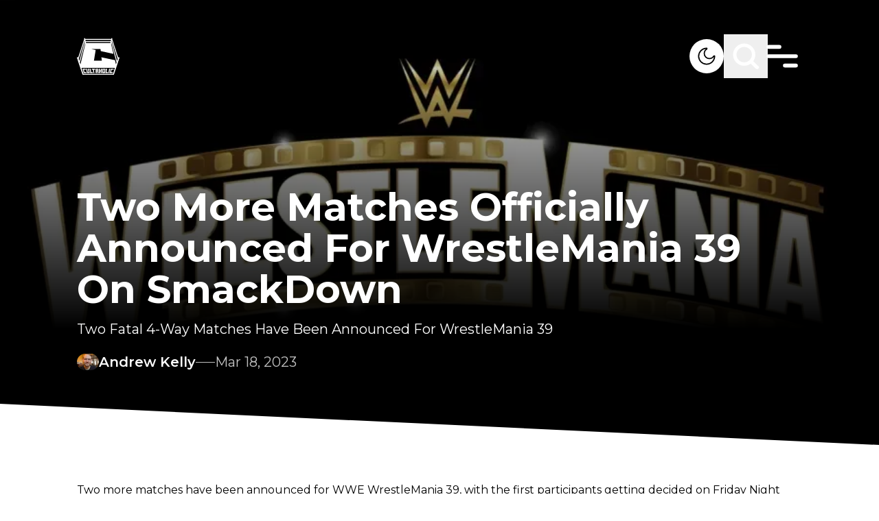

--- FILE ---
content_type: text/html; charset=utf-8
request_url: https://cultaholic.com/posts/two-more-matches-officially-announced-for-wrestlemania-39-on-smackdown
body_size: 22842
content:
<!DOCTYPE html><html lang="en" class="__variable_4bc053 font-sans" data-sentry-component="RootLayout" data-sentry-source-file="layout.tsx"><head><meta charSet="utf-8"/><meta name="viewport" content="width=device-width, initial-scale=1"/><link rel="preload" href="/_next/static/media/4f05ba3a6752a328-s.p.woff2" as="font" crossorigin="" type="font/woff2"/><link rel="preload" as="image" imageSrcSet="/_next/image?url=%2Fmedia%2FWrestleMania%2039%20logo%20updated.jpg&amp;w=640&amp;q=75 640w, /_next/image?url=%2Fmedia%2FWrestleMania%2039%20logo%20updated.jpg&amp;w=750&amp;q=75 750w, /_next/image?url=%2Fmedia%2FWrestleMania%2039%20logo%20updated.jpg&amp;w=828&amp;q=75 828w, /_next/image?url=%2Fmedia%2FWrestleMania%2039%20logo%20updated.jpg&amp;w=1080&amp;q=75 1080w, /_next/image?url=%2Fmedia%2FWrestleMania%2039%20logo%20updated.jpg&amp;w=1200&amp;q=75 1200w, /_next/image?url=%2Fmedia%2FWrestleMania%2039%20logo%20updated.jpg&amp;w=1920&amp;q=75 1920w, /_next/image?url=%2Fmedia%2FWrestleMania%2039%20logo%20updated.jpg&amp;w=2048&amp;q=75 2048w, /_next/image?url=%2Fmedia%2FWrestleMania%2039%20logo%20updated.jpg&amp;w=3840&amp;q=75 3840w" imageSizes="100vw" fetchPriority="high"/><link rel="stylesheet" href="/_next/static/css/35148f347d816e74.css" data-precedence="next"/><link rel="preload" as="script" fetchPriority="low" href="/_next/static/chunks/webpack-8a24a66be2e404cd.js"/><script src="/_next/static/chunks/db9a553a-347413b64d33cf5c.js" async=""></script><script src="/_next/static/chunks/525-b7253afc60f30ce9.js" async=""></script><script src="/_next/static/chunks/main-app-9400ae6070b36a75.js" async=""></script><script src="/_next/static/chunks/app/global-error-c15e511360e9256e.js" async=""></script><script src="/_next/static/chunks/app/layout-d0b2571624baebea.js" async=""></script><script src="/_next/static/chunks/290-37219f51fcae07cb.js" async=""></script><script src="/_next/static/chunks/234-61a73a5d6c78bd62.js" async=""></script><script src="/_next/static/chunks/479-aa10ab34ff86bd4c.js" async=""></script><script src="/_next/static/chunks/712-93355eeabb3a5bf2.js" async=""></script><script src="/_next/static/chunks/app/posts/%5Bslug%5D/page-15576fa80d454896.js" async=""></script><link rel="preload" href="https://www.googletagmanager.com/gtm.js?id=GTM-K2BQ9C2" as="script"/><link rel="preload" href="https://www.googletagmanager.com/gtag/js?id=G-0FV6XF5QQH" as="script"/><title>Two More Matches Officially Announced For WrestleMania 39 On SmackDown </title><meta name="description" content="Two Fatal 4-Way Matches Have Been Announced For WrestleMania 39 "/><meta property="og:title" content="Two More Matches Officially Announced For WrestleMania 39 On SmackDown "/><meta property="og:description" content="Two Fatal 4-Way Matches Have Been Announced For WrestleMania 39 "/><meta property="og:url" content="two-more-matches-officially-announced-for-wrestlemania-39-on-smackdown"/><meta property="og:site_name" content="Cultaholic Wrestling"/><meta property="og:image" content="https://cultaholic.com/media/WrestleMania%2039%20logo%20updated.jpg"/><meta property="og:type" content="website"/><meta name="twitter:card" content="summary_large_image"/><meta name="twitter:title" content="Two More Matches Officially Announced For WrestleMania 39 On SmackDown "/><meta name="twitter:description" content="Two Fatal 4-Way Matches Have Been Announced For WrestleMania 39 "/><meta name="twitter:image" content="https://cultaholic.com/media/WrestleMania%2039%20logo%20updated.jpg"/><link rel="icon" href="/icon.png?9371676ab8c6c75a" type="image/png" sizes="32x32"/><meta name="next-size-adjust"/><script src="/_next/static/chunks/polyfills-c67a75d1b6f99dc8.js" noModule=""></script><script data-cfasync="false" nonce="832bd61c-dede-48c2-83d8-62166c111d3c">try{(function(w,d){!function(j,k,l,m){if(j.zaraz)console.error("zaraz is loaded twice");else{j[l]=j[l]||{};j[l].executed=[];j.zaraz={deferred:[],listeners:[]};j.zaraz._v="5874";j.zaraz._n="832bd61c-dede-48c2-83d8-62166c111d3c";j.zaraz.q=[];j.zaraz._f=function(n){return async function(){var o=Array.prototype.slice.call(arguments);j.zaraz.q.push({m:n,a:o})}};for(const p of["track","set","debug"])j.zaraz[p]=j.zaraz._f(p);j.zaraz.init=()=>{var q=k.getElementsByTagName(m)[0],r=k.createElement(m),s=k.getElementsByTagName("title")[0];s&&(j[l].t=k.getElementsByTagName("title")[0].text);j[l].x=Math.random();j[l].w=j.screen.width;j[l].h=j.screen.height;j[l].j=j.innerHeight;j[l].e=j.innerWidth;j[l].l=j.location.href;j[l].r=k.referrer;j[l].k=j.screen.colorDepth;j[l].n=k.characterSet;j[l].o=(new Date).getTimezoneOffset();if(j.dataLayer)for(const t of Object.entries(Object.entries(dataLayer).reduce((u,v)=>({...u[1],...v[1]}),{})))zaraz.set(t[0],t[1],{scope:"page"});j[l].q=[];for(;j.zaraz.q.length;){const w=j.zaraz.q.shift();j[l].q.push(w)}r.defer=!0;for(const x of[localStorage,sessionStorage])Object.keys(x||{}).filter(z=>z.startsWith("_zaraz_")).forEach(y=>{try{j[l]["z_"+y.slice(7)]=JSON.parse(x.getItem(y))}catch{j[l]["z_"+y.slice(7)]=x.getItem(y)}});r.referrerPolicy="origin";r.src="/cdn-cgi/zaraz/s.js?z="+btoa(encodeURIComponent(JSON.stringify(j[l])));q.parentNode.insertBefore(r,q)};["complete","interactive"].includes(k.readyState)?zaraz.init():j.addEventListener("DOMContentLoaded",zaraz.init)}}(w,d,"zarazData","script");window.zaraz._p=async d$=>new Promise(ea=>{if(d$){d$.e&&d$.e.forEach(eb=>{try{const ec=d.querySelector("script[nonce]"),ed=ec?.nonce||ec?.getAttribute("nonce"),ee=d.createElement("script");ed&&(ee.nonce=ed);ee.innerHTML=eb;ee.onload=()=>{d.head.removeChild(ee)};d.head.appendChild(ee)}catch(ef){console.error(`Error executing script: ${eb}\n`,ef)}});Promise.allSettled((d$.f||[]).map(eg=>fetch(eg[0],eg[1])))}ea()});zaraz._p({"e":["(function(w,d){})(window,document)"]});})(window,document)}catch(e){throw fetch("/cdn-cgi/zaraz/t"),e;};</script></head><body class="overflow-x-hidden bg-white dark:bg-black"><script>!function(){try{var d=document.documentElement,c=d.classList;c.remove('light','dark');var e=localStorage.getItem('theme');if('system'===e||(!e&&true)){var t='(prefers-color-scheme: dark)',m=window.matchMedia(t);if(m.media!==t||m.matches){d.style.colorScheme = 'dark';c.add('dark')}else{d.style.colorScheme = 'light';c.add('light')}}else if(e){c.add(e|| '')}if(e==='light'||e==='dark')d.style.colorScheme=e}catch(e){}}()</script><main data-sentry-component="PageWrapper" data-sentry-source-file="page-wrapper.tsx"><header class="fixed z-10 w-full" data-sentry-component="Header" data-sentry-source-file="header.tsx"><section class="pb-[35px] pt-[50px] transition-all duration-[400ms]"><div class="primary-container z-10 flex items-center justify-between"><div class="flex-1 items-center"><a aria-label="Cultaholic home page" data-sentry-element="Link" data-sentry-source-file="header.tsx" href="/"><svg xmlns="http://www.w3.org/2000/svg" width="62" height="55" fill="none" class="w-[62px] lg:w-[62px]" data-sentry-element="Logo" data-sentry-source-file="header.tsx"><g fill="#fff" clip-path="url(#logo-white_svg__a)"><path d="M11.63.567c.219.17.26.43.318.687l.04.176q.014.055.026.112l.013.052c.016.07.028.134.028.207h37.89l.025-.199q.038-.18.083-.36l.022-.096c.065-.266.131-.478.37-.635.197-.095.444-.048.644.015.163.065.278.16.382.3.064.211.019.42-.032.63-.102.45-.014.8.145 1.226q.05.135.096.272l.14.398q.127.356.243.715l.017.053.085.264.155.475.101.312.316.968.542 1.667a265.818 265.818 0 0 0 .122.372l.385 1.18.032.1.245.752.228.701.033.1.386 1.184.017.053.087.266.052.16 1.047 3.215.035.106.087.267.017.053.4 1.225.383 1.178.018.053.087.266 1.082 3.322.034.107.018.053.087.266.017.053.417 1.28.245.752.228.701.033.1.394 1.21.019.057.508 1.56q.016.053.033.104l.046.143.026.082c.016.058.016.058.047.085l.022-.042c.108-.202.214-.36.43-.457.255-.075.509-.024.749.078l.066.027c.194.087.41.226.492.43.079.294-.012.572-.108.848l-.127.373-.138.406-.167.494q-.144.424-.285.85l-.02.06-.1.303-.182.547-.101.305-.04.121-.04.122-.324.975-.02.061-.687 2.069-.62 1.868-.642 1.933-.685 2.066-.02.06-.304.915-.324.975-.02.061-.686 2.068-1.452 4.373-.02.063-.259.777-.216.652-.042.126q-.263.792-.523 1.587l-.017.054-.045.137c-.023.066-.023.066-.047.115H8.328c-.399-1.158-.399-1.158-.532-1.564l-.14-.425-.03-.093q-.196-.597-.395-1.192l-.167-.506-.043-.127-.436-1.315-.035-.108-.142-.427-.267-.807-.09-.272-.288-.869-.018-.054-2.948-8.899-.126-.38-.162-.488-.09-.271-.018-.055-.25-.757-.161-.486-.018-.054-.872-2.63-.018-.056-.094-.28-.074-.224-.25-.758-.018-.053A69 69 0 0 0 .3 30.135l-.08-.233c-.252-.724-.252-.724-.134-1.025.13-.21.337-.328.564-.411l.066-.024c.228-.073.496-.1.72-.004.18.105.31.285.39.474.062-.137.11-.275.155-.419l.024-.072.05-.156.134-.42.028-.088q.14-.434.284-.866.202-.613.4-1.228.21-.653.425-1.304.19-.575.375-1.152.21-.653.425-1.303.19-.576.376-1.152.21-.654.425-1.304l.375-1.152q.198-.615.4-1.228.195-.594.388-1.189.25-.775.503-1.549l.039-.118.136-.416.416-1.273.017-.053L8.227 9.32l.034-.106.018-.054.087-.266.017-.053.417-1.28.228-.701 1.058-3.245.054-.165.196-.602.084-.257.12-.365q.011-.038.024-.077l.022-.067a.55.55 0 0 0 .018-.314l-.017-.093-.037-.191c-.098-.526-.098-.526.01-.725.134-.17.358-.256.569-.293a.73.73 0 0 1 .5.1m.725 2.722c.098.535.244 1.06.375 1.587h36.54c.252-.786.252-.786.375-1.587zm38.49 1.116a24 24 0 0 0-.136.55l-.05.204-.016.06c-.048.217.02.416.077.625l.028.105.126.453.194.694.02.074.042.149.063.227.424 1.525.098.355.02.07.039.142.058.21.394 1.42.017.062.067.245.017.06.017.062.034.122.236.852.154.554.017.062.538 1.935.635 2.286q.008.035.02.071l.313 1.135.295 1.064.02.07q.303 1.1.61 2.198.3 1.076.597 2.152l.02.071.156.566.396 1.428.051.184.135.488.325 1.17.12.436.738 2.66.059.21q.112.409.227.818l.099.357.127.457q.111.404.232.806a.8.8 0 0 0 .1-.215l.029-.088.03-.095q.017-.05.033-.1l.248-.755.018-.055q.106-.325.222-.648l.044-.123.078-.213.034-.095.03-.078c.016-.139-.025-.256-.065-.388l-.027-.088-.093-.295-.036-.112-.076-.238-.122-.38-.02-.064-.042-.13q-.03-.099-.063-.197l-.371-1.171-.13-.408q-.014-.052-.032-.103l-.371-1.175-1.093-3.453-1.076-3.398-1.075-3.398a1574 1574 0 0 1-1.074-3.394l-.035-.109-.329-1.038-.19-.603q-.01-.027-.018-.055-.261-.82-.519-1.642-.27-.855-.542-1.712l-.505-1.595-.094-.299-.244-.776-.085-.272-.089-.281-.027-.088c-.021-.07-.021-.07-.076-.117m-39.74.025-.243.764-.019.06L9.736 8.75 8.661 12.15l-1.057 3.34-.034.108-.33 1.039-.19.603-.018.054-.518 1.642q-.27.857-.543 1.713l-.519 1.641q-.277.88-.556 1.757l-.52 1.642-.537 1.699q-.21.662-.42 1.326l-.017.05-.156.499q-.15.48-.307.959l-.106.325-.058.175-.079.24-.024.07-.02.065-.02.056c-.016.167.057.34.11.497l.019.058.063.19.161.482.118.353.373 1.117a.8.8 0 0 0 .103-.255l.016-.056.05-.186.116-.419.28-1.017.483-1.746.571-2.056q.3-1.076.598-2.152l.02-.071.156-.566.396-1.428.051-.184.135-.488.325-1.17.12-.436.326-1.172.153-.553.017-.061.575-2.071.602-2.168.02-.072.156-.565.396-1.429.051-.184.135-.487.325-1.171.12-.435.326-1.173.806-2.903.036-.13.087-.315a33 33 0 0 1 .264-.914c.085-.28.108-.5.008-.78-.039-.119-.062-.242-.088-.364l-.033-.14-.014-.06-.01-.042zm1.95 1.86c.02.163.02.163.05.323l.015.067.016.07.017.074.034.154.053.236.034.149.016.071.015.066.013.058c.01.049.01.049.037.097h35.29c.08-.314.08-.314.153-.629l.013-.058.026-.118.041-.18.026-.117.013-.054a1 1 0 0 0 .028-.209zm-1.15 1.712-.02.071q-.424 1.581-.851 3.161l-.611 2.264a3277 3277 0 0 1-1.338 4.958l-.623 2.307-.59 2.185a2931 2931 0 0 1-1.338 4.958l-.623 2.308a2028 2028 0 0 0-1.095 4.056l-.02.071-.163.606-.017.063-.033.122-.077.284a25 25 0 0 1-.174.622c-.057.203-.007.384.061.578l.209.608a65 65 0 0 1 .35 1.062l.02.06.155.463a.45.45 0 0 0 .078-.177l.016-.064.016-.07.018-.075.058-.248.133-.564.146-.617.05-.212.013-.054.09-.382.355-1.492.012-.051.146-.611.147-.616.049-.204.072-.304.478-2.004.02-.083.727-3.05.658-2.766.02-.084.32-1.337.298-1.255.02-.084 1.407-5.904.478-2.006.035-.149.238-.998.117-.492.012-.05.331-1.387.15-.624.129-.54.079-.331.086-.36.015-.06c.058-.241.058-.241.041-.486l-.014-.067-.017-.07-.016-.075-.036-.154-.053-.236-.034-.15L12 8.195l-.015-.066-.014-.058c-.011-.05-.011-.05-.065-.07m38.14 0a74 74 0 0 0-.198.85l-.017.07-.015.068-.014.059c-.016.17.026.34.066.505l.015.061.048.202.035.146.094.397.102.426.194.813.148.618.02.085.04.17.91 3.809.011.05.072.3.082.348.047.197.47 1.967.039.165.485 2.04.037.158.228.962.099.418.04.172q.03.118.056.236l.017.07.015.063.013.055q.016.062.037.122l-.063-.016c-.327-.083-.657-.155-.987-.228l-.715-.157-.664-.146-1.074-.236-1.283-.283-.543-.12-.054-.011-1.272-.28-.057-.012-1.526-.336-1.117-.246-.313-.069-4.389-.966-.06-.013-.593-.13-1.265-.28-1.405-.31-.45-.098-.163-.036-.22-.049-.065-.014a1 1 0 0 0-.23-.032q0-.027-.002-.056c-.017-.292-.062-.58-.106-.87l-.025-.166-.052-.346-.067-.444-.051-.343-.087-.577q-.015-.075-.034-.15H21.333c.08.04.138.062.223.081l.075.018.083.018.326.075.255.059.496.113.399.092a531 531 0 0 0 3.184.72l.369.081.133.03.18.04.052.011a1 1 0 0 0 .203.027 992 992 0 0 1-.537 3.34l-.014.086-.177 1.086-.165 1.018-.04.25-.05.303-.108.663-.685 4.22-.108.66-.015.093-.073.45-.137.844-.05.311-.012.075-.148.904-.057.348-.042.256-.024.147-.01.064-.01.059-.009.05c-.007.066-.005.134-.005.201h11.43a3 3 0 0 0-.024-.397l-.008-.058-.026-.19-.018-.136-.103-.755-.213-1.564-.234-1.712.076.02q.333.083.67.153l.098.021.265.055.286.06.494.104.923.193.203.042.41.086 2.606.548.338.07.056.013.114.024.848.178 2.586.545 3.253.685.153.032 2.023.426.944.198.475.1.1.02.244.052.474.1a90 90 0 0 0 1.269.262l.308.062.233.047.163.033.068.013c.053.025.053.025.084.084.033.114.033.114.045.162l.013.055.014.06.015.065.051.215.037.154.078.332.125.527.13.552.427 1.795.127.531.08.334.035.153q.13.543.268 1.083.05-.096.086-.2l.021-.06.022-.065.024-.069.244-.716.116-.34a73 73 0 0 0 .267-.785l.023-.064c.065-.198.043-.373-.012-.572l-.02-.077-.024-.083-.038-.139-.13-.474-.098-.358a395 395 0 0 1-.5-1.846 2831 2831 0 0 1-1.263-4.68l-1.233-4.568-1.262-4.673a2275 2275 0 0 1-1.275-4.725 2829 2829 0 0 1-1.29-4.783l-.053-.193-.034-.123-.016-.06-.076-.283-.015-.053-.113-.423-.021-.079-.038-.14q-.02-.076-.045-.151zM6.703 43.944c.03.135.059.26.1.39l.016.047.083.258.192.592.25.774.106.325.028.088.028.085.028.084.054.168q.22.68.436 1.363.245.768.497 1.535.252.772.498 1.545.18.573.366 1.144l.04.12.051.159.03.089c.017.062.017.062.048.09q.057.003.116.002H27.88l1.558-.001H40.27l8.238-.001h3.937l.056-.148q.039-.105.073-.213l.03-.093q.018-.05.033-.1l.035-.106.093-.285.058-.178q.267-.815.526-1.634.232-.73.471-1.46.255-.775.5-1.55a206 206 0 0 1 .807-2.488l.085-.262.026-.078.024-.072.02-.062c.017-.055.017-.055.014-.127z"></path><path d="M27.16 45.135h4.202l.002 2.166v.05q-.001 1.03-.014 2.063l-.001.073-.012.857h.175l.002.456c.002.32-.012.637-.027.958h-1.675l-.025-1.414h.175v-1.215h-1.25l.024.148a2 2 0 0 1 .007.18l.001.068.002.071.004.224.004.152.007.372h.15c.02.087.029.168.03.256l.002.08.001.082.002.077.004.282.011.637h-1.7l-.025-.54-.008-.168c-.022-.471-.022-.471-.017-.706h.175l-.012-.038c-.017-.081-.02-.162-.024-.244l-.002-.056-.008-.186-.006-.133-.016-.362-.013-.303-.064-1.453q-.014-.316-.027-.634l-.032-.734-.006-.13-.003-.06-.002-.053c-.011-.275-.01-.546-.01-.823m1.501 1.389-.001.426-.001.133v.16c0 .168.014.328.027.496h1.25c.002-.197.002-.197.002-.398l.001-.224v-.05c0-.182-.015-.36-.027-.543zM32.188 45.135h1.826l-.05 1.389h-.2v.058l.001.27v.092c.002.267-.013.528-.026.795h1.25v-.322q.004-.114.011-.227l.003-.059.011-.18.025-.427h-.175l.02-.51.007-.173.01-.25.003-.078.003-.073.002-.064c.006-.081.019-.161.03-.241h1.826l-.036.569-.011.178-.01.142q0 .036-.004.073a8 8 0 0 1-.04.427h-.174l-.003.058a191 191 0 0 1-.13 2.083l-.024.364-.024.353-.01.168c-.037.552-.037.552-.06.794h.15c.008.302-.014.6-.037.902l-.037.512h-1.701l.023-.568.008-.177.006-.142.002-.072q.01-.229.036-.455h.175v-.072a10 10 0 0 1 .025-.76l.025-.383H33.69l-.015.688-.002.13-.002.068a2 2 0 0 1-.031.329h.175q.003.36-.011.72l-.003.088a17 17 0 0 1-.036.606h-1.676l-.002-.637V50.6l-.001-.068c.003-.065.014-.125.028-.188h.15v-.048l.027-1.722.007-.49.004-.259q.009-.65.037-1.301h-.175l-.001-.414v-.14l-.002-.266c0-.191.015-.376.028-.57M37.39 45.135h4.227l-.203 1.632-.124 1.003-.091.732-.048.385q-.178 1.436-.36 2.87H36.89c.028-.598.028-.598.045-.807l.005-.074.018-.24.014-.174.069-.912.067-.876.134-1.775.038-.49.035-.46.012-.168.018-.23.005-.067.005-.063.004-.053q.014-.117.03-.233m1.325 1.389-.137 1.461-.063.679-.056.59-.029.314-.027.294-.01.109-.014.147-.008.084c-.007.069-.007.069-.006.142h1.226l.156-1.428.073-.663.128-1.173.012-.105.016-.145.009-.082a3 3 0 0 0 .006-.224zM13.18 45.135h1.826c.056.195.056.195.074.289l.025.13.013.07.027.145.042.222.027.142.013.067c.02.11.034.212.029.324h-.15l.01.058.502 2.652.059.311.055.293.02.107.028.147.015.082c.011.07.011.07.011.17h1.2l-.059-.345-.195-1.127-.118-.684-.103-.595-.054-.316-.051-.297-.02-.109-.025-.148-.014-.084c-.01-.065-.01-.065-.01-.115h-.176a111 111 0 0 1-.196-1.058l-.011-.066-.01-.058c-.009-.068-.008-.138-.008-.207h1.801c.056.195.056.195.072.297l.01.068.011.072.012.076.024.157.036.24.024.154.01.073.02.126a1 1 0 0 1 .006.126h-.175l.009.052a113 113 0 0 1 .298 1.852l.116.743.108.69q.046.299.093.596l.126.808.026.166.014.094c.01.084.01.084.01.233h-3.876a2 2 0 0 1-.08-.28l-.015-.078-.017-.084-.019-.089-.05-.243-.052-.259-.101-.497-.116-.569-.058-.282-.011-.056-.08-.392-.275-1.341-.09-.44-.059-.284q-.007-.04-.017-.08l-.014-.072-.013-.062c-.009-.052-.009-.052-.009-.126h-.175c-.053-.142-.08-.287-.11-.435l-.068-.343zM8.153 45.135h4.402c.116.459.116.459.16.66l.014.066.03.139.046.212.03.135.013.064.013.06.011.05a1 1 0 0 1 .008.177h-1.425l-.05-.15-1.25-.024.064.254.091.363.013.048a329 329 0 0 1 .56 2.257l.074.306.014.056.036.147.036.143a1 1 0 0 1 .037.246h1.2l-.025-.174h1.375c.034.1.062.19.084.293l.018.084.02.089q.008.044.02.092l.04.193.054.248.05.236.02.09.018.082.016.074c.01.057.01.057.01.107H9.905c-.35-1.315-.35-1.315-.35-1.414h.15l-.014-.049a78 78 0 0 1-.453-1.694l-.15-.574-.036-.14a95 95 0 0 0-.282-1.066l-.026-.097-.023-.085c-.016-.065-.016-.065-.016-.115h-.176c-.137-.46-.254-.924-.375-1.39M49.316 45.132h1.88l.793.001 1.633.002c-.014.116-.03.227-.06.34l-.02.08-.023.083-.024.087-.048.182-.075.279-.047.176-.023.085-.02.078-.02.068c-.016.055-.016.055-.04.104h-1.426l.025-.173-1.25.024-.242 1.03-.13.553-.137.58-.022.096q-.106.451-.21.904l-.015.064-.064.282-.022.095-.018.08c-.016.062-.016.062-.04.112l1.2-.025.05-.149h1.375c-.098.537-.26 1.06-.4 1.587h-4.077c.144-.741.144-.741.22-1.07l.08-.343h.175l.009-.053q.05-.3.116-.597l.022-.102.122-.565.104-.484.288-1.33.058-.27.032-.146.019-.088.016-.076c.015-.06.015-.06.04-.11h-.175c.04-.26.094-.516.148-.774l.047-.223.03-.141.014-.068c.039-.181.039-.181.132-.185M21.759 45.135h4.577c.026.077.03.138.034.22l.005.09.005.097.004.1.026.53.026.526h-1.2q-.014-.086-.026-.174h-.325l.01.083a31 31 0 0 1 .11 1.353l.03.434.036.5.034.485.015.205.026.37q.017.195.014.39h.175l.1 1.414h-1.7l-.125-1.414h.175l-.009-.067c-.043-.34-.072-.68-.102-1.02l-.018-.204-.043-.483-.044-.495-.037-.429-.023-.254-.025-.284-.008-.084a5 5 0 0 1-.017-.5h-.325v.174h-1.2c-.069-.52-.121-1.04-.175-1.563M42.242 45.135h1.826l-.072.488-.023.152q-.022.159-.047.318l-.016.113-.02.137-.012.074c-.01.057-.01.057-.035.107h-.175l-.004.047a9 9 0 0 1-.072.574l-.015.103-.042.275-.044.29-.158 1.044-.082.54-.034.23-.041.27-.022.146-.014.087-.011.077c-.012.063-.012.063-.037.137h.6l.026-.174h1.55l-.275 1.588h-3.626c.015-.2.032-.395.06-.593l.01-.072.031-.224.022-.153.052-.372h.175l.007-.076c.038-.374.088-.747.139-1.12l.037-.277.071-.524.08-.597.166-1.226h-.15q.023-.401.079-.799l.026-.192.016-.123.008-.058a1 1 0 0 1 .046-.217M18.407 45.135h1.826l.075.583.024.183.018.145.01.075c.017.135.027.266.023.403h-.15l.008.059.178 1.413.086.684.075.595.04.316.038.297.014.109.018.148.01.084a1 1 0 0 1 .008.115h.576v-.174h1.55l.075.738.024.233.018.182.01.096.01.092.008.08c.005.067.005.067.005.167h-3.626c-.2-1.34-.2-1.34-.2-1.414h.175l-.022-.09c-.035-.157-.057-.316-.08-.475l-.015-.103-.04-.275-.041-.29-.22-1.526-.041-.288-.04-.27-.02-.146-.013-.088-.01-.076a1.4 1.4 0 0 1-.009-.193h-.175a5 5 0 0 1-.097-.529l-.02-.137-.032-.21-.02-.135-.01-.063-.008-.06-.007-.051c-.007-.068-.006-.136-.006-.204M46.769 45.135h1.826c-.029.279-.029.279-.048.376l-.014.065-.014.068-.015.072-.031.15-.047.228-.03.145-.015.07-.013.064-.012.056c-.012.045-.012.045-.037.095h-.175l-.009.05q-.124.675-.264 1.349l-.041.202-.086.417-.099.482-.106.518-.03.148q-.03.137-.057.274-.007.04-.017.082l-.015.075-.013.066-.038.157h.15a4 4 0 0 1-.09.58l-.032.149-.047.228-.03.145-.014.069-.014.064-.012.056c-.011.048-.011.048-.036.123h-1.676a6 6 0 0 1 .07-.537l.014-.072.027-.148.042-.228.027-.146.013-.069.022-.119c.01-.045.01-.045.035-.095h.175l.004-.042c.016-.186.049-.368.084-.551l.019-.103.052-.275.054-.29.208-1.106.1-.536.032-.172.051-.27.028-.146.016-.088.015-.076q.015-.083.038-.165h-.175z"></path></g><defs><clipPath id="logo-white_svg__a"><path fill="#fff" d="M0 .313h62v54H0z"></path></clipPath></defs></svg></a></div><div class="flex items-center gap-5 lg:gap-16"><button title="Light &amp; Dark Mode" aria-label="Light &amp; Dark Mode" class="relative h-[30px] w-[30px] overflow-hidden rounded-full bg-white lg:h-[50px] lg:w-[50px]"><svg xmlns="http://www.w3.org/2000/svg" fill="none" viewBox="0 0 50 50" class="absolute left-0 top-0 w-full transition-all duration-500 dark:left-full dark:rotate-180" data-sentry-element="Dark" data-sentry-source-file="header.tsx"><path fill="#000" fill-rule="evenodd" d="M23.857 14.306a10.756 10.756 0 1 0 11.839 11.838 8.43 8.43 0 1 1-11.839-11.838M12.5 25c0-6.903 5.597-12.5 12.5-12.5.834 0 1.25.664 1.322 1.193.069.51-.12 1.157-.704 1.51a6.686 6.686 0 1 0 9.179 9.18c.353-.585 1-.774 1.51-.705.53.072 1.193.489 1.193 1.322 0 6.904-5.596 12.5-12.5 12.5-6.903 0-12.5-5.596-12.5-12.5" clip-rule="evenodd"></path></svg><svg xmlns="http://www.w3.org/2000/svg" fill="none" viewBox="0 0 50 50" class="absolute -left-full top-0 w-full -rotate-180 transition-all duration-500 dark:left-0 dark:rotate-0" data-sentry-element="Light" data-sentry-source-file="header.tsx"><path fill="#000" d="M36.25 24h-1.224c-.692 0-1.25.448-1.25 1s.558 1 1.25 1h1.225c.69 0 1.25-.447 1.25-1 0-.55-.561-1-1.25-1M25 18.124A6.85 6.85 0 0 0 18.126 25 6.854 6.854 0 0 0 25 31.877 6.854 6.854 0 0 0 31.877 25 6.855 6.855 0 0 0 25 18.126m0 11.876c-2.763 0-5-2.24-5-5a5 5 0 1 1 5 5m-8.75-5c0-.552-.56-1.002-1.25-1.002h-1.25c-.691 0-1.25.449-1.25 1.002 0 .55.559.998 1.25.998H15c.69 0 1.25-.447 1.25-.998M25 16.25c.552 0 1-.56 1-1.25v-1.25c0-.692-.448-1.25-1-1.25s-1 .558-1 1.25V15c0 .69.448 1.25 1 1.25m0 17.5c-.552 0-1 .558-1 1.25v1.25c0 .691.448 1.25 1 1.25s1-.559 1-1.25V35c0-.692-.448-1.25-1-1.25m9.207-16.543c.489-.489.567-1.201.177-1.591s-1.103-.31-1.59.178l-.875.874c-.488.489-.567 1.201-.177 1.591s1.104.31 1.591-.178zm-17.54 14.709-.874.876c-.489.489-.568 1.199-.178 1.589s1.104.312 1.59-.176l.875-.874c.49-.489.568-1.201.178-1.593-.39-.39-1.104-.308-1.59.178m.54-16.123c-.488-.489-1.202-.569-1.592-.179s-.31 1.104.177 1.593l.875.874c.488.488 1.2.568 1.59.178s.31-1.103-.177-1.59zm14.711 17.54.875.873c.489.489 1.2.566 1.59.179.39-.39.311-1.104-.177-1.592l-.874-.873c-.489-.49-1.201-.57-1.593-.18-.39.39-.31 1.103.18 1.592"></path></svg></button><button title="Search" aria-label="Search" class="scale-[.7] lg:scale-100"><svg class="search" width="64" height="64" viewBox="0 0 64 64" fill="none" data-sentry-element="svg" data-sentry-component="Search" data-sentry-source-file="search.tsx"><path class="search-path1" d="M40.001 40L48.001 48C48.001 48 51.1444 49.6066 53 49C56.7581 47.7716 58 43.5 59 39.5C59.8642 36.0432 60.2273 34.0559 60 30.5C59.7793 27.047 59.4558 24.8542 57.5 22C56.0151 19.833 54.9925 18.3296 52.5 17.5C50.0844 16.696 46 18 46 18L18 46" stroke="white" stroke-width="5" stroke-linecap="round" stroke-linejoin="round" data-sentry-element="path" data-sentry-source-file="search.tsx"></path><path class="search-path2" d="M39.4247 39.3989C36.942 41.8883 33.5079 43.4286 29.7143 43.4286C22.1401 43.4286 16 37.2885 16 29.7143C16 22.1401 22.1401 16 29.7143 16C37.2885 16 43.4286 22.1401 43.4286 29.7143C43.4286 33.1065 42.1971 36.2111 40.1567 38.6052C40.1567 38.6052 35.8608 46.4773 31 48.5C27.735 49.8586 25.4994 50.0101 22 49.5C17.9378 48.9079 16.0025 48.7995 13 46C9.22959 42.4845 7.48411 40.4368 6 35.5C4.63224 30.9502 4.71892 27.1863 5.49999 22.5C6.00001 19.5 7.19966 17.4377 9.5 16C13.5 13.5 18 18 18 18L46 46" stroke="white" stroke-width="5" stroke-linecap="round" stroke-linejoin="round" data-sentry-element="path" data-sentry-source-file="search.tsx"></path></svg></button><div class="relative h-8 w-8 scale-[.7] lg:h-[50px] lg:w-[50px] lg:scale-100" data-sentry-component="Hamburger" data-sentry-source-file="hamburger.tsx"><svg class="ham" viewBox="0 0 100 100" width="80" data-sentry-element="svg" data-sentry-source-file="hamburger.tsx"><path class="line top" d="m 20,33 h 20 c 0,0 9.044436,-0.654587 9.044436,-18.508902 0,-7.854315 -8.024349,-11.958003 -14.89975,-10.85914 -6.875401,1.098863 -13.637059,4.171617 -13.637059,16.368042 v 40" data-sentry-element="path" data-sentry-source-file="hamburger.tsx"></path><path class="line middle" d="m 20,50 h 50" data-sentry-element="path" data-sentry-source-file="hamburger.tsx"></path><path class="line bottom" style="stroke-dasharray:20 180" d="m 50, 67 h 20 c 12.796276,0 15.357889,-11.717785 15.357889,-26.851538 0,-15.133752 -4.786586,-27.274118 -16.667516,-30.274118 -11.88093,0 -18.499247,6.994427 -18.435284,17.125656 l 0.252538,40" data-sentry-element="path" data-sentry-source-file="hamburger.tsx"></path></svg></div></div></div></section><nav class="angled-bottom absolute left-0 right-0 -z-10 bg-black transition-all duration-[400ms] -top-[140px] -translate-y-full" data-sentry-component="Menu" data-sentry-source-file="header.tsx"><div class="primary-container pb-[170px] pt-[213px]"><form class="flex gap-7" action="/search"><input type="search" class="w-full border-b bg-black p-2.5 text-white placeholder:text-white lg:text-2xl" placeholder="Search" required="" name="searchTerm"/><input class="btn btn-pink font-semibold" type="submit" value="SEARCH"/></form></div></nav><nav class="angled-bottom absolute left-0 right-0 -z-10 bg-black transition-all duration-[400ms] -top-[140px] -translate-y-full" data-sentry-component="Menu" data-sentry-source-file="header.tsx"><div class="primary-container pb-[170px] pt-[213px]"><ul class="flex flex-col text-white"><li class="pb-7 last:pb-0 lg:pb-8"><a href="/" target="_self" rel="noopener noreferrer" data-replace="Home" class="inline-flex cursor-pointer link text-xl lg:text-4xl lg:font-bold" data-sentry-element="Tag" data-sentry-component="CmsLink" data-sentry-source-file="cms-link.tsx"><span>Home</span></a></li><li class="pb-7 last:pb-0 lg:pb-8"><a href="/posts/categories/news" target="_self" rel="noopener noreferrer" data-replace="News" class="inline-flex cursor-pointer link text-xl lg:text-4xl lg:font-bold" data-sentry-element="Tag" data-sentry-component="CmsLink" data-sentry-source-file="cms-link.tsx"><span>News</span></a></li><li class="pb-7 last:pb-0 lg:pb-8"><a href="/quizzes" target="_self" rel="noopener noreferrer" data-replace="Quizzes" class="inline-flex cursor-pointer link text-xl lg:text-4xl lg:font-bold" data-sentry-element="Tag" data-sentry-component="CmsLink" data-sentry-source-file="cms-link.tsx"><span>Quizzes</span></a></li><li class="pb-7 last:pb-0 lg:pb-8"><a href="/posts/categories/lists" target="_self" rel="noopener noreferrer" data-replace="Lists" class="inline-flex cursor-pointer link text-xl lg:text-4xl lg:font-bold" data-sentry-element="Tag" data-sentry-component="CmsLink" data-sentry-source-file="cms-link.tsx"><span>Lists</span></a></li><li class="pb-7 last:pb-0 lg:pb-8"><a href="/podcasts" target="_self" rel="noopener noreferrer" data-replace="Podcasts" class="inline-flex cursor-pointer link text-xl lg:text-4xl lg:font-bold" data-sentry-element="Tag" data-sentry-component="CmsLink" data-sentry-source-file="cms-link.tsx"><span>Podcasts</span></a></li><li class="pb-7 last:pb-0 lg:pb-8"><a href="https://www.patreon.com/cultaholic" target="_blank" rel="noopener noreferrer" data-replace="Patreon" class="inline-flex cursor-pointer link text-xl lg:text-4xl lg:font-bold" data-sentry-element="Tag" data-sentry-component="CmsLink" data-sentry-source-file="cms-link.tsx"><span>Patreon</span></a></li><li class="pb-7 last:pb-0 lg:pb-8"><a href="https://www.cultaholicshop.com" target="_blank" rel="noopener noreferrer" data-replace="Shop" class="inline-flex cursor-pointer link text-xl lg:text-4xl lg:font-bold" data-sentry-element="Tag" data-sentry-component="CmsLink" data-sentry-source-file="cms-link.tsx"><span>Shop</span></a></li></ul></div></nav></header><section class="fixed embla full" data-sentry-component="FeaturedHeader" data-sentry-source-file="featured-header.tsx"><div class="embla__viewport"><div class="embla__container"><div class="embla__slide"><section class="relative mb-16 flex h-[95vh] items-end pb-36"><article class="primary-container flex w-full items-start justify-start text-white"><div class=" max-w-5xl"><h1 class="mb-4 text-xl font-bold md:text-5xl">Two More Matches Officially Announced For WrestleMania 39 On SmackDown </h1><p class="mb-6 line-clamp-3 text-base md:text-xl">Two Fatal 4-Way Matches Have Been Announced For WrestleMania 39 </p><div class="flex items-center gap-2"><div class="flex gap-2"><span class="relative flex aspect-square w-8 items-center justify-center overflow-hidden rounded-full bg-white" data-sentry-component="Avatar" data-sentry-source-file="avatar.tsx"><img alt="Andrew Kelly smiling" data-sentry-element="Image" data-sentry-component="CmsImage" data-sentry-source-file="cms-image.tsx" loading="lazy" decoding="async" data-nimg="fill" class="object-cover" style="position:absolute;height:100%;width:100%;left:0;top:0;right:0;bottom:0;color:transparent" sizes="100vw" srcSet="/_next/image?url=%2Fmedia%2FAndrewKelly_250%20(1).jpg&amp;w=640&amp;q=75 640w, /_next/image?url=%2Fmedia%2FAndrewKelly_250%20(1).jpg&amp;w=750&amp;q=75 750w, /_next/image?url=%2Fmedia%2FAndrewKelly_250%20(1).jpg&amp;w=828&amp;q=75 828w, /_next/image?url=%2Fmedia%2FAndrewKelly_250%20(1).jpg&amp;w=1080&amp;q=75 1080w, /_next/image?url=%2Fmedia%2FAndrewKelly_250%20(1).jpg&amp;w=1200&amp;q=75 1200w, /_next/image?url=%2Fmedia%2FAndrewKelly_250%20(1).jpg&amp;w=1920&amp;q=75 1920w, /_next/image?url=%2Fmedia%2FAndrewKelly_250%20(1).jpg&amp;w=2048&amp;q=75 2048w, /_next/image?url=%2Fmedia%2FAndrewKelly_250%20(1).jpg&amp;w=3840&amp;q=75 3840w" src="/_next/image?url=%2Fmedia%2FAndrewKelly_250%20(1).jpg&amp;w=3840&amp;q=75"/></span><label class="text-base font-semibold lg:text-xl text-white">Andrew Kelly</label></div><span class="block h-px w-7 bg-grey2"></span><p class="text-base text-grey2 lg:text-xl">Mar 18, 2023</p></div></div></article><div class="-z-10 mix-blend-overlay"><img alt="WrestleMania 39 logo updated.jpg" data-sentry-element="Image" data-sentry-component="CmsImage" data-sentry-source-file="cms-image.tsx" fetchPriority="high" decoding="async" data-nimg="fill" class="-z-10 object-cover pb-[30%] md:pb-0" style="position:absolute;height:100%;width:100%;left:0;top:0;right:0;bottom:0;color:transparent" sizes="100vw" srcSet="/_next/image?url=%2Fmedia%2FWrestleMania%2039%20logo%20updated.jpg&amp;w=640&amp;q=75 640w, /_next/image?url=%2Fmedia%2FWrestleMania%2039%20logo%20updated.jpg&amp;w=750&amp;q=75 750w, /_next/image?url=%2Fmedia%2FWrestleMania%2039%20logo%20updated.jpg&amp;w=828&amp;q=75 828w, /_next/image?url=%2Fmedia%2FWrestleMania%2039%20logo%20updated.jpg&amp;w=1080&amp;q=75 1080w, /_next/image?url=%2Fmedia%2FWrestleMania%2039%20logo%20updated.jpg&amp;w=1200&amp;q=75 1200w, /_next/image?url=%2Fmedia%2FWrestleMania%2039%20logo%20updated.jpg&amp;w=1920&amp;q=75 1920w, /_next/image?url=%2Fmedia%2FWrestleMania%2039%20logo%20updated.jpg&amp;w=2048&amp;q=75 2048w, /_next/image?url=%2Fmedia%2FWrestleMania%2039%20logo%20updated.jpg&amp;w=3840&amp;q=75 3840w" src="/_next/image?url=%2Fmedia%2FWrestleMania%2039%20logo%20updated.jpg&amp;w=3840&amp;q=75"/><div class="absolute bottom-0 left-0 right-0 top-0 -z-10 bg-gradient-to-t md:from-0 from-black from-30% to-transparent"></div></div></section></div></div></div></section><div class="angled-top relative top-[calc(95vh-95px)] bg-white pt-28 dark:bg-black"><script type="application/ld+json">{"@context":"https://schema.org","@type":"NewsArticle","name":"Two More Matches Officially Announced For WrestleMania 39 On SmackDown ","headline":"Two More Matches Officially Announced For WrestleMania 39 On SmackDown ","image":"https://cultaholic.com/media/WrestleMania 39 logo updated.jpg","description":"Two Fatal 4-Way Matches Have Been Announced For WrestleMania 39 ","url":"https://cultaholic.com/posts/two-more-matches-officially-announced-for-wrestlemania-39-on-smackdown","datePublished":"2023-03-18T11:00:00.000Z","dateModified":"2026-01-10T20:40:05.296Z","author":{"@type":"Person","name":"Andrew","image":"https://cultaholic.com/media/AndrewKelly_250 (1).jpg","description":"News writer for Cultaholic.com ","url":"https://cultaholic.com/author/andrew-kelly"}}</script><div class="primary-container" data-sentry-component="TextContent" data-sentry-source-file="text-content.tsx"><div class="prose !max-w-none w-full text-black dark:text-white" data-sentry-component="RichTextContent" data-sentry-source-file="rich-text.tsx"><p class="font-normal text-black dark:!text-white"><span class="">Two more matches have been announced for WWE WrestleMania 39, with the first participants getting decided on Friday Night SmackDown too.</span></p><p class="font-normal text-black dark:!text-white"><span class="">After it being previously reported that WWE were set to add two fatal 4-way tag team matches to WrestleMania, these “showcase” matches have now been officially announced by WWE themselves, with one men’s match and one women’s match, though no prize or stakes have been revealed as of yet.</span></p><div class="" data-sentry-component="AdSpace" data-sentry-source-file="ad-space.tsx"><ins class="adsbygoogle" style="display:block;text-align:center" data-ad-layout="in-article" data-ad-format="fluid" data-ad-client="ca-pub-1544205541866798" data-ad-slot="8499493117"></ins></div><p class="font-normal text-black dark:!text-white"><span class="">The first team for the women’s match has been announced as Liv Morgan &amp; Raquel Gonzalez qualified by defeating the duo of Emma &amp; Tegan Nox. </span><a class="dark:text-pink text-idris-blue hover:text-underline" target="_blank" rel="noopener noreferrer" href="https://twitter.com/WrestleVotes/status/1636936249125621760" data-sentry-component="RichTextLink" data-sentry-source-file="rich-text-link.tsx"><span class="">WrestleVotes</span></a><span class=""> would also report on twitter; </span><em><span class="">“As of last creative discussion, the women’s fatal four way at WrestleMania will be: Raquel/ Liv vs. Shayna / Ronda vs. Nattie / Shotzi vs. Carmella &amp; Chelsea.”</span></em></p><p class="font-normal text-black dark:!text-white"><span class="">Aside from a way to get people on the WrestleMania 39 card, it isn’t yet clear what the purpose of these matches are.</span></p><div class="" data-sentry-component="AdSpace" data-sentry-source-file="ad-space.tsx"><ins class="adsbygoogle" style="display:block;text-align:center" data-ad-layout="in-article" data-ad-format="fluid" data-ad-client="ca-pub-1544205541866798" data-ad-slot="8499493117"></ins></div></div></div><section class="bg-white dark:bg-black" data-sentry-component="PostNavigation" data-sentry-source-file="post-navigation.tsx"><div class="primary-container"><a class="my-16 inline-flex flex-grow-0 items-center gap-3 bg-grey3 py-5 pl-4 pr-24 dark:bg-grey1" data-sentry-element="Link" data-sentry-source-file="post-navigation.tsx" href="/author/andrew-kelly"><span class="relative flex aspect-square items-center justify-center overflow-hidden rounded-full bg-black dark:bg-white w-[86px]" data-sentry-component="Avatar" data-sentry-source-file="avatar.tsx"><img alt="Andrew Kelly smiling" data-sentry-element="Image" data-sentry-component="CmsImage" data-sentry-source-file="cms-image.tsx" loading="lazy" decoding="async" data-nimg="fill" class="object-cover" style="position:absolute;height:100%;width:100%;left:0;top:0;right:0;bottom:0;color:transparent" sizes="100vw" srcSet="/_next/image?url=%2Fmedia%2FAndrewKelly_250%20(1).jpg&amp;w=640&amp;q=75 640w, /_next/image?url=%2Fmedia%2FAndrewKelly_250%20(1).jpg&amp;w=750&amp;q=75 750w, /_next/image?url=%2Fmedia%2FAndrewKelly_250%20(1).jpg&amp;w=828&amp;q=75 828w, /_next/image?url=%2Fmedia%2FAndrewKelly_250%20(1).jpg&amp;w=1080&amp;q=75 1080w, /_next/image?url=%2Fmedia%2FAndrewKelly_250%20(1).jpg&amp;w=1200&amp;q=75 1200w, /_next/image?url=%2Fmedia%2FAndrewKelly_250%20(1).jpg&amp;w=1920&amp;q=75 1920w, /_next/image?url=%2Fmedia%2FAndrewKelly_250%20(1).jpg&amp;w=2048&amp;q=75 2048w, /_next/image?url=%2Fmedia%2FAndrewKelly_250%20(1).jpg&amp;w=3840&amp;q=75 3840w" src="/_next/image?url=%2Fmedia%2FAndrewKelly_250%20(1).jpg&amp;w=3840&amp;q=75"/></span><span class="flex flex-col text-black dark:text-white"><label>Author</label><span class="text-xl font-bold">Andrew Kelly</span></span></a><div class="mb-12 flex flex-col items-center justify-between gap-5 overflow-x-scroll lg:flex-row lg:overflow-hidden"><div class="flex gap-2 text-base lg:text-2xl"><label class="font-bold text-pink">Tags</label><ul class="flex gap-2"><li class="bg-grey3 px-2 py-1 font-bold text-black dark:bg-grey1 dark:text-white"><a data-replace="WrestleMania 39" class="link inline-flex" href="/tags/wrestlemania-39"><span>WrestleMania 39</span></a></li><li class="bg-grey3 px-2 py-1 font-bold text-black dark:bg-grey1 dark:text-white"><a data-replace="WWE" class="link inline-flex" href="/tags/wwe"><span>WWE</span></a></li></ul></div><button class="btn btn-dark h-full min-h-0 w-full max-w-[400px] rounded-md text-base ">Share this post</button></div><div class="mb-16 grid grid-cols-12 items-end justify-between gap-5 text-black lg:grid-cols-2 dark:text-white"><a class="col-span-11 max-w-[484px] justify-self-start border-2 border-black p-3 text-base lg:col-span-1 lg:text-xl dark:border-white" href="/posts/sami-zayn-and-kevin-owens-reunite-on-wwe-smackdown"><span class="font-bold">Previous</span> - <!-- -->Sami Zayn &amp; Kevin Owens Reunite On WWE SmackDown </a><a class="col-span-11 col-start-2 max-w-[484px] justify-self-end border-2 border-black p-3 text-base lg:col-span-1 lg:text-xl dark:border-white " href="/posts/intercontinental-championship-match-made-official-for-wrestlemania-39"><span class="font-bold">Next</span> - <!-- -->Intercontinental Championship Match Made Official For WrestleMania 39</a></div></div></section><section class="mb-8 bg-white md:mb-[70px] dark:bg-black" data-sentry-component="Recommended" data-sentry-source-file="recommended-latest.tsx"><div><header class="primary-container mb-16" data-sentry-component="SectionHeader" data-sentry-source-file="section-header.tsx"><h2 class="mb-4 text-xl font-bold uppercase sm:text-3xl text-black dark:text-white" data-sentry-element="HeadingTag" data-sentry-source-file="section-header.tsx">Recommended</h2><hr class="border-b-2 text-pink"/></header><div class="xl:primary-container"><section class="embla relative" data-sentry-component="Carousel" data-sentry-source-file="carousel.tsx"><div class="embla__viewport"><div class="embla__container"><div class="embla__slide"><div class="embla__slide__number"><a class="w-full" data-sentry-element="Link" data-sentry-component="ArticleCard" data-sentry-source-file="article-card.tsx" href="/posts/wwe-discussing-santos-escobars-return-after-falling-through-the-cracks"><figure class="relative mb-6 aspect-[16/9]"><img data-sentry-element="Image" data-sentry-source-file="cms-image.tsx" alt="Santos Escobar wearing a colourful shirt" data-sentry-component="CmsImage" loading="lazy" decoding="async" data-nimg="fill" class="object-cover" style="position:absolute;height:100%;width:100%;left:0;top:0;right:0;bottom:0;color:transparent" sizes="75vw" srcSet="/_next/image?url=%2Fmedia%2FSantos%20Escobar%20WWE%20bio%20pic.jpg&amp;w=640&amp;q=75 640w, /_next/image?url=%2Fmedia%2FSantos%20Escobar%20WWE%20bio%20pic.jpg&amp;w=750&amp;q=75 750w, /_next/image?url=%2Fmedia%2FSantos%20Escobar%20WWE%20bio%20pic.jpg&amp;w=828&amp;q=75 828w, /_next/image?url=%2Fmedia%2FSantos%20Escobar%20WWE%20bio%20pic.jpg&amp;w=1080&amp;q=75 1080w, /_next/image?url=%2Fmedia%2FSantos%20Escobar%20WWE%20bio%20pic.jpg&amp;w=1200&amp;q=75 1200w, /_next/image?url=%2Fmedia%2FSantos%20Escobar%20WWE%20bio%20pic.jpg&amp;w=1920&amp;q=75 1920w, /_next/image?url=%2Fmedia%2FSantos%20Escobar%20WWE%20bio%20pic.jpg&amp;w=2048&amp;q=75 2048w, /_next/image?url=%2Fmedia%2FSantos%20Escobar%20WWE%20bio%20pic.jpg&amp;w=3840&amp;q=75 3840w" src="/_next/image?url=%2Fmedia%2FSantos%20Escobar%20WWE%20bio%20pic.jpg&amp;w=3840&amp;q=75"/></figure><h3 class="mb-4 line-clamp-3 text-lg font-bold lg:text-2xl text-black dark:text-white">WWE Discussing Santos Escobar&#x27;s Return After &#x27;Falling Through The Cracks&#x27;</h3><p class="mb-6 line-clamp-3 min-h-9 text-base lg:text-lg text-black dark:text-white">Santos Escobar&#x27;s WWE return has reportedly &quot;fallen through the cracks&quot; in recent months. </p><footer><div class="flex items-center gap-2"><div class="flex gap-2"><span class="relative flex aspect-square w-8 items-center justify-center overflow-hidden rounded-full bg-black dark:bg-white" data-sentry-component="Avatar" data-sentry-source-file="avatar.tsx"><img alt="Andrew Kelly smiling" data-sentry-element="Image" data-sentry-component="CmsImage" data-sentry-source-file="cms-image.tsx" loading="lazy" decoding="async" data-nimg="fill" class="object-cover" style="position:absolute;height:100%;width:100%;left:0;top:0;right:0;bottom:0;color:transparent" sizes="100vw" srcSet="/_next/image?url=%2Fmedia%2FAndrewKelly_250%20(1).jpg&amp;w=640&amp;q=75 640w, /_next/image?url=%2Fmedia%2FAndrewKelly_250%20(1).jpg&amp;w=750&amp;q=75 750w, /_next/image?url=%2Fmedia%2FAndrewKelly_250%20(1).jpg&amp;w=828&amp;q=75 828w, /_next/image?url=%2Fmedia%2FAndrewKelly_250%20(1).jpg&amp;w=1080&amp;q=75 1080w, /_next/image?url=%2Fmedia%2FAndrewKelly_250%20(1).jpg&amp;w=1200&amp;q=75 1200w, /_next/image?url=%2Fmedia%2FAndrewKelly_250%20(1).jpg&amp;w=1920&amp;q=75 1920w, /_next/image?url=%2Fmedia%2FAndrewKelly_250%20(1).jpg&amp;w=2048&amp;q=75 2048w, /_next/image?url=%2Fmedia%2FAndrewKelly_250%20(1).jpg&amp;w=3840&amp;q=75 3840w" src="/_next/image?url=%2Fmedia%2FAndrewKelly_250%20(1).jpg&amp;w=3840&amp;q=75"/></span><label class="text-base font-semibold lg:text-xl text-black dark:text-white">Andrew Kelly</label></div><span class="block h-px w-7 bg-grey2"></span><p class="text-base text-grey2 lg:text-xl">Jan 10, 2026</p></div><label class="mt-4 block text-base font-semibold text-pink lg:text-lg">Read Time: <!-- -->0:55<!-- --> min</label></footer></a></div></div><div class="embla__slide"><div class="embla__slide__number"><a class="w-full" data-sentry-element="Link" data-sentry-component="ArticleCard" data-sentry-source-file="article-card.tsx" href="/posts/why-elton-prince-is-off-wwe-tv-revealed"><figure class="relative mb-6 aspect-[16/9]"><img data-sentry-element="Image" data-sentry-source-file="cms-image.tsx" alt="Elton Prince pointing " data-sentry-component="CmsImage" loading="lazy" decoding="async" data-nimg="fill" class="object-cover" style="position:absolute;height:100%;width:100%;left:0;top:0;right:0;bottom:0;color:transparent" sizes="75vw" srcSet="/_next/image?url=%2Fmedia%2FElton%20Prince%20WWE.jpg&amp;w=640&amp;q=75 640w, /_next/image?url=%2Fmedia%2FElton%20Prince%20WWE.jpg&amp;w=750&amp;q=75 750w, /_next/image?url=%2Fmedia%2FElton%20Prince%20WWE.jpg&amp;w=828&amp;q=75 828w, /_next/image?url=%2Fmedia%2FElton%20Prince%20WWE.jpg&amp;w=1080&amp;q=75 1080w, /_next/image?url=%2Fmedia%2FElton%20Prince%20WWE.jpg&amp;w=1200&amp;q=75 1200w, /_next/image?url=%2Fmedia%2FElton%20Prince%20WWE.jpg&amp;w=1920&amp;q=75 1920w, /_next/image?url=%2Fmedia%2FElton%20Prince%20WWE.jpg&amp;w=2048&amp;q=75 2048w, /_next/image?url=%2Fmedia%2FElton%20Prince%20WWE.jpg&amp;w=3840&amp;q=75 3840w" src="/_next/image?url=%2Fmedia%2FElton%20Prince%20WWE.jpg&amp;w=3840&amp;q=75"/></figure><h3 class="mb-4 line-clamp-3 text-lg font-bold lg:text-2xl text-black dark:text-white">Why Elton Prince Is Off WWE TV Revealed</h3><p class="mb-6 line-clamp-3 min-h-9 text-base lg:text-lg text-black dark:text-white">Elton Prince has been out of action in WWE for over eight months. </p><footer><div class="flex items-center gap-2"><div class="flex gap-2"><span class="relative flex aspect-square w-8 items-center justify-center overflow-hidden rounded-full bg-black dark:bg-white" data-sentry-component="Avatar" data-sentry-source-file="avatar.tsx"><img alt="Andrew Kelly smiling" data-sentry-element="Image" data-sentry-component="CmsImage" data-sentry-source-file="cms-image.tsx" loading="lazy" decoding="async" data-nimg="fill" class="object-cover" style="position:absolute;height:100%;width:100%;left:0;top:0;right:0;bottom:0;color:transparent" sizes="100vw" srcSet="/_next/image?url=%2Fmedia%2FAndrewKelly_250%20(1).jpg&amp;w=640&amp;q=75 640w, /_next/image?url=%2Fmedia%2FAndrewKelly_250%20(1).jpg&amp;w=750&amp;q=75 750w, /_next/image?url=%2Fmedia%2FAndrewKelly_250%20(1).jpg&amp;w=828&amp;q=75 828w, /_next/image?url=%2Fmedia%2FAndrewKelly_250%20(1).jpg&amp;w=1080&amp;q=75 1080w, /_next/image?url=%2Fmedia%2FAndrewKelly_250%20(1).jpg&amp;w=1200&amp;q=75 1200w, /_next/image?url=%2Fmedia%2FAndrewKelly_250%20(1).jpg&amp;w=1920&amp;q=75 1920w, /_next/image?url=%2Fmedia%2FAndrewKelly_250%20(1).jpg&amp;w=2048&amp;q=75 2048w, /_next/image?url=%2Fmedia%2FAndrewKelly_250%20(1).jpg&amp;w=3840&amp;q=75 3840w" src="/_next/image?url=%2Fmedia%2FAndrewKelly_250%20(1).jpg&amp;w=3840&amp;q=75"/></span><label class="text-base font-semibold lg:text-xl text-black dark:text-white">Andrew Kelly</label></div><span class="block h-px w-7 bg-grey2"></span><p class="text-base text-grey2 lg:text-xl">Jan 10, 2026</p></div><label class="mt-4 block text-base font-semibold text-pink lg:text-lg">Read Time: <!-- -->1:50<!-- --> min</label></footer></a></div></div><div class="embla__slide"><div class="embla__slide__number"><a class="w-full" data-sentry-element="Link" data-sentry-component="ArticleCard" data-sentry-source-file="article-card.tsx" href="/posts/wwe-very-high-on-powerhouse-hobbs"><figure class="relative mb-6 aspect-[16/9]"><img data-sentry-element="Image" data-sentry-source-file="cms-image.tsx" alt="Powerhouse Hobbs in a white and gold singlet walking to the ring" data-sentry-component="CmsImage" loading="lazy" decoding="async" data-nimg="fill" class="object-cover" style="position:absolute;height:100%;width:100%;left:0;top:0;right:0;bottom:0;color:transparent" sizes="75vw" srcSet="/_next/image?url=%2Fmedia%2FPowerhouse%20Hobbs%20November%202025.jpg&amp;w=640&amp;q=75 640w, /_next/image?url=%2Fmedia%2FPowerhouse%20Hobbs%20November%202025.jpg&amp;w=750&amp;q=75 750w, /_next/image?url=%2Fmedia%2FPowerhouse%20Hobbs%20November%202025.jpg&amp;w=828&amp;q=75 828w, /_next/image?url=%2Fmedia%2FPowerhouse%20Hobbs%20November%202025.jpg&amp;w=1080&amp;q=75 1080w, /_next/image?url=%2Fmedia%2FPowerhouse%20Hobbs%20November%202025.jpg&amp;w=1200&amp;q=75 1200w, /_next/image?url=%2Fmedia%2FPowerhouse%20Hobbs%20November%202025.jpg&amp;w=1920&amp;q=75 1920w, /_next/image?url=%2Fmedia%2FPowerhouse%20Hobbs%20November%202025.jpg&amp;w=2048&amp;q=75 2048w, /_next/image?url=%2Fmedia%2FPowerhouse%20Hobbs%20November%202025.jpg&amp;w=3840&amp;q=75 3840w" src="/_next/image?url=%2Fmedia%2FPowerhouse%20Hobbs%20November%202025.jpg&amp;w=3840&amp;q=75"/></figure><h3 class="mb-4 line-clamp-3 text-lg font-bold lg:text-2xl text-black dark:text-white">WWE &#x27;Very High&#x27; On Powerhouse Hobbs</h3><p class="mb-6 line-clamp-3 min-h-9 text-base lg:text-lg text-black dark:text-white">WWE&#x27;s opinion on AEW&#x27;s Powerhouse Hobbs has been revealed. </p><footer><div class="flex items-center gap-2"><div class="flex gap-2"><span class="relative flex aspect-square w-8 items-center justify-center overflow-hidden rounded-full bg-black dark:bg-white" data-sentry-component="Avatar" data-sentry-source-file="avatar.tsx"><img alt="Andrew Kelly smiling" data-sentry-element="Image" data-sentry-component="CmsImage" data-sentry-source-file="cms-image.tsx" loading="lazy" decoding="async" data-nimg="fill" class="object-cover" style="position:absolute;height:100%;width:100%;left:0;top:0;right:0;bottom:0;color:transparent" sizes="100vw" srcSet="/_next/image?url=%2Fmedia%2FAndrewKelly_250%20(1).jpg&amp;w=640&amp;q=75 640w, /_next/image?url=%2Fmedia%2FAndrewKelly_250%20(1).jpg&amp;w=750&amp;q=75 750w, /_next/image?url=%2Fmedia%2FAndrewKelly_250%20(1).jpg&amp;w=828&amp;q=75 828w, /_next/image?url=%2Fmedia%2FAndrewKelly_250%20(1).jpg&amp;w=1080&amp;q=75 1080w, /_next/image?url=%2Fmedia%2FAndrewKelly_250%20(1).jpg&amp;w=1200&amp;q=75 1200w, /_next/image?url=%2Fmedia%2FAndrewKelly_250%20(1).jpg&amp;w=1920&amp;q=75 1920w, /_next/image?url=%2Fmedia%2FAndrewKelly_250%20(1).jpg&amp;w=2048&amp;q=75 2048w, /_next/image?url=%2Fmedia%2FAndrewKelly_250%20(1).jpg&amp;w=3840&amp;q=75 3840w" src="/_next/image?url=%2Fmedia%2FAndrewKelly_250%20(1).jpg&amp;w=3840&amp;q=75"/></span><label class="text-base font-semibold lg:text-xl text-black dark:text-white">Andrew Kelly</label></div><span class="block h-px w-7 bg-grey2"></span><p class="text-base text-grey2 lg:text-xl">Jan 10, 2026</p></div><label class="mt-4 block text-base font-semibold text-pink lg:text-lg">Read Time: <!-- -->0:54<!-- --> min</label></footer></a></div></div></div></div></section></div></div><div><header class="primary-container my-16" data-sentry-component="SectionHeader" data-sentry-source-file="section-header.tsx"><h2 class="mb-4 text-xl font-bold uppercase sm:text-3xl text-black dark:text-white" data-sentry-element="HeadingTag" data-sentry-source-file="section-header.tsx">Latest posts</h2><hr class="border-b-2 text-pink"/></header><div class="xl:primary-container"><section class="embla relative" data-sentry-component="Carousel" data-sentry-source-file="carousel.tsx"><div class="embla__viewport"><div class="embla__container"><div class="embla__slide"><div class="embla__slide__number"><a class="w-full" data-sentry-element="Link" data-sentry-component="ArticleCard" data-sentry-source-file="article-card.tsx" href="/posts/wwe-discussing-santos-escobars-return-after-falling-through-the-cracks"><figure class="relative mb-6 aspect-[16/9]"><img data-sentry-element="Image" data-sentry-source-file="cms-image.tsx" alt="Santos Escobar wearing a colourful shirt" data-sentry-component="CmsImage" loading="lazy" decoding="async" data-nimg="fill" class="object-cover" style="position:absolute;height:100%;width:100%;left:0;top:0;right:0;bottom:0;color:transparent" sizes="75vw" srcSet="/_next/image?url=%2Fmedia%2FSantos%20Escobar%20WWE%20bio%20pic.jpg&amp;w=640&amp;q=75 640w, /_next/image?url=%2Fmedia%2FSantos%20Escobar%20WWE%20bio%20pic.jpg&amp;w=750&amp;q=75 750w, /_next/image?url=%2Fmedia%2FSantos%20Escobar%20WWE%20bio%20pic.jpg&amp;w=828&amp;q=75 828w, /_next/image?url=%2Fmedia%2FSantos%20Escobar%20WWE%20bio%20pic.jpg&amp;w=1080&amp;q=75 1080w, /_next/image?url=%2Fmedia%2FSantos%20Escobar%20WWE%20bio%20pic.jpg&amp;w=1200&amp;q=75 1200w, /_next/image?url=%2Fmedia%2FSantos%20Escobar%20WWE%20bio%20pic.jpg&amp;w=1920&amp;q=75 1920w, /_next/image?url=%2Fmedia%2FSantos%20Escobar%20WWE%20bio%20pic.jpg&amp;w=2048&amp;q=75 2048w, /_next/image?url=%2Fmedia%2FSantos%20Escobar%20WWE%20bio%20pic.jpg&amp;w=3840&amp;q=75 3840w" src="/_next/image?url=%2Fmedia%2FSantos%20Escobar%20WWE%20bio%20pic.jpg&amp;w=3840&amp;q=75"/></figure><h3 class="mb-4 line-clamp-3 text-lg font-bold lg:text-2xl text-black dark:text-white">WWE Discussing Santos Escobar&#x27;s Return After &#x27;Falling Through The Cracks&#x27;</h3><p class="mb-6 line-clamp-3 min-h-9 text-base lg:text-lg text-black dark:text-white">Santos Escobar&#x27;s WWE return has reportedly &quot;fallen through the cracks&quot; in recent months. </p><footer><div class="flex items-center gap-2"><div class="flex gap-2"><span class="relative flex aspect-square w-8 items-center justify-center overflow-hidden rounded-full bg-black dark:bg-white" data-sentry-component="Avatar" data-sentry-source-file="avatar.tsx"><img alt="Andrew Kelly smiling" data-sentry-element="Image" data-sentry-component="CmsImage" data-sentry-source-file="cms-image.tsx" loading="lazy" decoding="async" data-nimg="fill" class="object-cover" style="position:absolute;height:100%;width:100%;left:0;top:0;right:0;bottom:0;color:transparent" sizes="100vw" srcSet="/_next/image?url=%2Fmedia%2FAndrewKelly_250%20(1).jpg&amp;w=640&amp;q=75 640w, /_next/image?url=%2Fmedia%2FAndrewKelly_250%20(1).jpg&amp;w=750&amp;q=75 750w, /_next/image?url=%2Fmedia%2FAndrewKelly_250%20(1).jpg&amp;w=828&amp;q=75 828w, /_next/image?url=%2Fmedia%2FAndrewKelly_250%20(1).jpg&amp;w=1080&amp;q=75 1080w, /_next/image?url=%2Fmedia%2FAndrewKelly_250%20(1).jpg&amp;w=1200&amp;q=75 1200w, /_next/image?url=%2Fmedia%2FAndrewKelly_250%20(1).jpg&amp;w=1920&amp;q=75 1920w, /_next/image?url=%2Fmedia%2FAndrewKelly_250%20(1).jpg&amp;w=2048&amp;q=75 2048w, /_next/image?url=%2Fmedia%2FAndrewKelly_250%20(1).jpg&amp;w=3840&amp;q=75 3840w" src="/_next/image?url=%2Fmedia%2FAndrewKelly_250%20(1).jpg&amp;w=3840&amp;q=75"/></span><label class="text-base font-semibold lg:text-xl text-black dark:text-white">Andrew Kelly</label></div><span class="block h-px w-7 bg-grey2"></span><p class="text-base text-grey2 lg:text-xl">Jan 10, 2026</p></div><label class="mt-4 block text-base font-semibold text-pink lg:text-lg">Read Time: <!-- -->0:55<!-- --> min</label></footer></a></div></div><div class="embla__slide"><div class="embla__slide__number"><a class="w-full" data-sentry-element="Link" data-sentry-component="ArticleCard" data-sentry-source-file="article-card.tsx" href="/posts/why-elton-prince-is-off-wwe-tv-revealed"><figure class="relative mb-6 aspect-[16/9]"><img data-sentry-element="Image" data-sentry-source-file="cms-image.tsx" alt="Elton Prince pointing " data-sentry-component="CmsImage" loading="lazy" decoding="async" data-nimg="fill" class="object-cover" style="position:absolute;height:100%;width:100%;left:0;top:0;right:0;bottom:0;color:transparent" sizes="75vw" srcSet="/_next/image?url=%2Fmedia%2FElton%20Prince%20WWE.jpg&amp;w=640&amp;q=75 640w, /_next/image?url=%2Fmedia%2FElton%20Prince%20WWE.jpg&amp;w=750&amp;q=75 750w, /_next/image?url=%2Fmedia%2FElton%20Prince%20WWE.jpg&amp;w=828&amp;q=75 828w, /_next/image?url=%2Fmedia%2FElton%20Prince%20WWE.jpg&amp;w=1080&amp;q=75 1080w, /_next/image?url=%2Fmedia%2FElton%20Prince%20WWE.jpg&amp;w=1200&amp;q=75 1200w, /_next/image?url=%2Fmedia%2FElton%20Prince%20WWE.jpg&amp;w=1920&amp;q=75 1920w, /_next/image?url=%2Fmedia%2FElton%20Prince%20WWE.jpg&amp;w=2048&amp;q=75 2048w, /_next/image?url=%2Fmedia%2FElton%20Prince%20WWE.jpg&amp;w=3840&amp;q=75 3840w" src="/_next/image?url=%2Fmedia%2FElton%20Prince%20WWE.jpg&amp;w=3840&amp;q=75"/></figure><h3 class="mb-4 line-clamp-3 text-lg font-bold lg:text-2xl text-black dark:text-white">Why Elton Prince Is Off WWE TV Revealed</h3><p class="mb-6 line-clamp-3 min-h-9 text-base lg:text-lg text-black dark:text-white">Elton Prince has been out of action in WWE for over eight months. </p><footer><div class="flex items-center gap-2"><div class="flex gap-2"><span class="relative flex aspect-square w-8 items-center justify-center overflow-hidden rounded-full bg-black dark:bg-white" data-sentry-component="Avatar" data-sentry-source-file="avatar.tsx"><img alt="Andrew Kelly smiling" data-sentry-element="Image" data-sentry-component="CmsImage" data-sentry-source-file="cms-image.tsx" loading="lazy" decoding="async" data-nimg="fill" class="object-cover" style="position:absolute;height:100%;width:100%;left:0;top:0;right:0;bottom:0;color:transparent" sizes="100vw" srcSet="/_next/image?url=%2Fmedia%2FAndrewKelly_250%20(1).jpg&amp;w=640&amp;q=75 640w, /_next/image?url=%2Fmedia%2FAndrewKelly_250%20(1).jpg&amp;w=750&amp;q=75 750w, /_next/image?url=%2Fmedia%2FAndrewKelly_250%20(1).jpg&amp;w=828&amp;q=75 828w, /_next/image?url=%2Fmedia%2FAndrewKelly_250%20(1).jpg&amp;w=1080&amp;q=75 1080w, /_next/image?url=%2Fmedia%2FAndrewKelly_250%20(1).jpg&amp;w=1200&amp;q=75 1200w, /_next/image?url=%2Fmedia%2FAndrewKelly_250%20(1).jpg&amp;w=1920&amp;q=75 1920w, /_next/image?url=%2Fmedia%2FAndrewKelly_250%20(1).jpg&amp;w=2048&amp;q=75 2048w, /_next/image?url=%2Fmedia%2FAndrewKelly_250%20(1).jpg&amp;w=3840&amp;q=75 3840w" src="/_next/image?url=%2Fmedia%2FAndrewKelly_250%20(1).jpg&amp;w=3840&amp;q=75"/></span><label class="text-base font-semibold lg:text-xl text-black dark:text-white">Andrew Kelly</label></div><span class="block h-px w-7 bg-grey2"></span><p class="text-base text-grey2 lg:text-xl">Jan 10, 2026</p></div><label class="mt-4 block text-base font-semibold text-pink lg:text-lg">Read Time: <!-- -->1:50<!-- --> min</label></footer></a></div></div><div class="embla__slide"><div class="embla__slide__number"><a class="w-full" data-sentry-element="Link" data-sentry-component="ArticleCard" data-sentry-source-file="article-card.tsx" href="/posts/shota-umino-signs-new-njpw-deal"><figure class="relative mb-6 aspect-[16/9]"><img data-sentry-element="Image" data-sentry-source-file="cms-image.tsx" alt="Shota Umino AEW Rampage June 2024.jpg" data-sentry-component="CmsImage" loading="lazy" decoding="async" data-nimg="fill" class="object-cover" style="position:absolute;height:100%;width:100%;left:0;top:0;right:0;bottom:0;color:transparent" sizes="75vw" srcSet="/_next/image?url=%2Fmedia%2FShota%20Umino%20AEW%20Rampage%20June%202024.jpg&amp;w=640&amp;q=75 640w, /_next/image?url=%2Fmedia%2FShota%20Umino%20AEW%20Rampage%20June%202024.jpg&amp;w=750&amp;q=75 750w, /_next/image?url=%2Fmedia%2FShota%20Umino%20AEW%20Rampage%20June%202024.jpg&amp;w=828&amp;q=75 828w, /_next/image?url=%2Fmedia%2FShota%20Umino%20AEW%20Rampage%20June%202024.jpg&amp;w=1080&amp;q=75 1080w, /_next/image?url=%2Fmedia%2FShota%20Umino%20AEW%20Rampage%20June%202024.jpg&amp;w=1200&amp;q=75 1200w, /_next/image?url=%2Fmedia%2FShota%20Umino%20AEW%20Rampage%20June%202024.jpg&amp;w=1920&amp;q=75 1920w, /_next/image?url=%2Fmedia%2FShota%20Umino%20AEW%20Rampage%20June%202024.jpg&amp;w=2048&amp;q=75 2048w, /_next/image?url=%2Fmedia%2FShota%20Umino%20AEW%20Rampage%20June%202024.jpg&amp;w=3840&amp;q=75 3840w" src="/_next/image?url=%2Fmedia%2FShota%20Umino%20AEW%20Rampage%20June%202024.jpg&amp;w=3840&amp;q=75"/></figure><h3 class="mb-4 line-clamp-3 text-lg font-bold lg:text-2xl text-black dark:text-white">Shota Umino Signs New NJPW Deal</h3><p class="mb-6 line-clamp-3 min-h-9 text-base lg:text-lg text-black dark:text-white">Shota Umino will remain with NJPW after signing a new contract. </p><footer><div class="flex items-center gap-2"><div class="flex gap-2"><span class="relative flex aspect-square w-8 items-center justify-center overflow-hidden rounded-full bg-black dark:bg-white" data-sentry-component="Avatar" data-sentry-source-file="avatar.tsx"><img alt="Andrew Kelly smiling" data-sentry-element="Image" data-sentry-component="CmsImage" data-sentry-source-file="cms-image.tsx" loading="lazy" decoding="async" data-nimg="fill" class="object-cover" style="position:absolute;height:100%;width:100%;left:0;top:0;right:0;bottom:0;color:transparent" sizes="100vw" srcSet="/_next/image?url=%2Fmedia%2FAndrewKelly_250%20(1).jpg&amp;w=640&amp;q=75 640w, /_next/image?url=%2Fmedia%2FAndrewKelly_250%20(1).jpg&amp;w=750&amp;q=75 750w, /_next/image?url=%2Fmedia%2FAndrewKelly_250%20(1).jpg&amp;w=828&amp;q=75 828w, /_next/image?url=%2Fmedia%2FAndrewKelly_250%20(1).jpg&amp;w=1080&amp;q=75 1080w, /_next/image?url=%2Fmedia%2FAndrewKelly_250%20(1).jpg&amp;w=1200&amp;q=75 1200w, /_next/image?url=%2Fmedia%2FAndrewKelly_250%20(1).jpg&amp;w=1920&amp;q=75 1920w, /_next/image?url=%2Fmedia%2FAndrewKelly_250%20(1).jpg&amp;w=2048&amp;q=75 2048w, /_next/image?url=%2Fmedia%2FAndrewKelly_250%20(1).jpg&amp;w=3840&amp;q=75 3840w" src="/_next/image?url=%2Fmedia%2FAndrewKelly_250%20(1).jpg&amp;w=3840&amp;q=75"/></span><label class="text-base font-semibold lg:text-xl text-black dark:text-white">Andrew Kelly</label></div><span class="block h-px w-7 bg-grey2"></span><p class="text-base text-grey2 lg:text-xl">Jan 10, 2026</p></div><label class="mt-4 block text-base font-semibold text-pink lg:text-lg">Read Time: <!-- -->0:53<!-- --> min</label></footer></a></div></div></div></div></section></div></div></section><footer class="bg-white text-white dark:bg-black" data-sentry-component="Footer" data-sentry-source-file="footer.tsx"><div class="angled-top bg-black"><div class="primary-container grid grid-cols-6 pb-9 pt-40 "><section class="col-span-full row-start-3 mb-14 mt-16 lg:col-span-1 lg:row-start-1 lg:mt-0"><ul><li class="pb-7 last:pb-0 lg:pb-8"><a href="/posts/categories/news" target="_self" rel="noopener noreferrer" data-replace="News" class="inline-flex cursor-pointer link text-xl lg:text-4xl lg:font-bold" data-sentry-element="Tag" data-sentry-component="CmsLink" data-sentry-source-file="cms-link.tsx"><span>News</span></a></li><li class="pb-7 last:pb-0 lg:pb-8"><a href="/quizzes" target="_self" rel="noopener noreferrer" data-replace="Quizzes" class="inline-flex cursor-pointer link text-xl lg:text-4xl lg:font-bold" data-sentry-element="Tag" data-sentry-component="CmsLink" data-sentry-source-file="cms-link.tsx"><span>Quizzes</span></a></li><li class="pb-7 last:pb-0 lg:pb-8"><a href="/posts/categories/lists" target="_self" rel="noopener noreferrer" data-replace="Lists" class="inline-flex cursor-pointer link text-xl lg:text-4xl lg:font-bold" data-sentry-element="Tag" data-sentry-component="CmsLink" data-sentry-source-file="cms-link.tsx"><span>Lists</span></a></li><li class="pb-7 last:pb-0 lg:pb-8"><a href="/podcasts" target="_self" rel="noopener noreferrer" data-replace="Podcasts" class="inline-flex cursor-pointer link text-xl lg:text-4xl lg:font-bold" data-sentry-element="Tag" data-sentry-component="CmsLink" data-sentry-source-file="cms-link.tsx"><span>Podcasts</span></a></li><li class="pb-7 last:pb-0 lg:pb-8"><a href="https://www.cultaholicshop.com" target="_blank" rel="noopener noreferrer" data-replace="Shop" class="inline-flex cursor-pointer link text-xl lg:text-4xl lg:font-bold" data-sentry-element="Tag" data-sentry-component="CmsLink" data-sentry-source-file="cms-link.tsx"><span>Shop</span></a></li><li class="pb-7 last:pb-0 lg:pb-8"><a href="https://www.patreon.com/cultaholic" target="_blank" rel="noopener noreferrer" data-replace="Patreon" class="inline-flex cursor-pointer link text-xl lg:text-4xl lg:font-bold" data-sentry-element="Tag" data-sentry-component="CmsLink" data-sentry-source-file="cms-link.tsx"><span>Patreon</span></a></li></ul></section><svg xmlns="http://www.w3.org/2000/svg" fill="none" viewBox="0 0 62 55" class="col-span-full col-start-1 mb-8 w-[140px] lg:col-span-1 lg:row-start-2 lg:mb-0 lg:w-[138px]" data-sentry-element="Logo" data-sentry-source-file="footer.tsx"><g clip-path="url(#logo_svg__a)"><path fill="#FF0056" d="M11.63.567c.219.17.26.43.318.687l.04.176q.014.055.026.112l.013.052c.016.07.028.134.028.207h37.89l.025-.199q.038-.18.083-.36l.022-.096c.065-.266.131-.478.37-.635.197-.095.444-.048.644.015.163.065.278.16.382.3.064.211.019.42-.032.63-.102.45-.014.8.145 1.226q.05.135.096.272l.14.398q.127.356.243.715l.017.053.085.264.155.475.101.312.316.968.542 1.667a265.818 265.818 0 0 0 .122.372l.385 1.18.032.1.245.752.228.701.033.1.386 1.184.017.053.087.266.052.16 1.047 3.215.035.106.087.267.017.053.4 1.225.383 1.178.018.053.087.266 1.082 3.322.034.107.018.053.087.266.017.053.417 1.28.245.752.228.701.033.1.394 1.21.019.057.508 1.56q.016.053.033.104l.046.143.026.082c.016.058.016.058.047.085l.022-.042c.108-.202.214-.36.43-.457.255-.075.509-.024.749.078l.066.027c.194.087.41.226.492.43.079.294-.012.572-.108.848l-.127.373-.138.406-.167.494q-.144.424-.285.85l-.02.06-.1.303-.182.547-.101.305-.04.121-.04.122-.324.975-.02.061-.687 2.069-.62 1.868-.642 1.933-.685 2.066-.02.06-.304.915-.324.975-.02.061-.686 2.068-1.452 4.373-.02.063-.259.777-.216.652-.042.126q-.263.792-.523 1.587l-.017.054-.045.137c-.023.066-.023.066-.047.115H8.328c-.399-1.158-.399-1.158-.532-1.564l-.14-.425-.03-.093q-.196-.597-.395-1.192l-.167-.506-.043-.127-.436-1.315-.035-.108-.142-.427-.267-.807-.09-.272-.288-.869-.018-.054-2.948-8.899-.126-.38-.162-.488-.09-.271-.018-.055-.25-.757-.161-.486-.018-.054-.872-2.63-.018-.056-.094-.28-.074-.224-.25-.758-.018-.053A69 69 0 0 0 .3 30.135l-.08-.233c-.252-.724-.252-.724-.134-1.025.13-.21.337-.328.564-.411l.066-.024c.228-.073.496-.1.72-.004.18.105.31.285.39.474.062-.137.11-.275.155-.419l.024-.072.05-.156.134-.42.028-.088q.14-.434.284-.866.202-.613.4-1.228.21-.653.425-1.304.19-.575.375-1.152.21-.653.425-1.303.19-.576.376-1.152.21-.654.425-1.304l.375-1.152q.198-.615.4-1.228.195-.594.388-1.189.25-.775.503-1.549l.039-.118.136-.416.416-1.273.017-.053L8.227 9.32l.034-.106.018-.054.087-.266.017-.053.417-1.28.228-.701 1.058-3.245.054-.165.196-.602.084-.257.12-.365q.011-.038.024-.077l.022-.067a.55.55 0 0 0 .018-.314l-.017-.093-.037-.191c-.098-.526-.098-.526.01-.725.134-.17.358-.256.569-.293a.73.73 0 0 1 .5.1m.725 2.722c.098.535.244 1.06.375 1.587h36.54c.252-.786.252-.786.375-1.587zm38.49 1.116a24 24 0 0 0-.136.55l-.05.204-.016.06c-.048.217.02.416.077.625l.028.105.126.453.194.694.02.074.042.149.063.227.424 1.525.098.355.02.07.039.142.058.21.394 1.42.017.062.067.245.017.06.017.062.034.122.236.852.154.554.017.062.538 1.935.635 2.286q.008.035.02.071l.313 1.135.295 1.064.02.07q.303 1.1.61 2.198.3 1.076.597 2.152l.02.071.156.566.396 1.428.051.184.135.488.325 1.17.12.436.738 2.66.059.21q.112.409.227.818l.099.357.127.457q.111.404.232.806a.8.8 0 0 0 .1-.215l.029-.088.03-.095q.017-.05.033-.1l.248-.755.018-.055q.106-.325.222-.648l.044-.123.078-.213.034-.095.03-.078c.016-.139-.025-.256-.065-.388l-.027-.088-.093-.295-.036-.112-.076-.238-.122-.38-.02-.064-.042-.13q-.03-.099-.063-.197l-.371-1.171-.13-.408q-.014-.052-.032-.103l-.371-1.175-1.093-3.453-1.076-3.398-1.075-3.398a1574 1574 0 0 1-1.074-3.394l-.035-.109-.329-1.038-.19-.603q-.01-.027-.018-.055-.261-.82-.519-1.642-.27-.855-.542-1.712l-.505-1.595-.094-.299-.244-.776-.085-.272-.089-.281-.027-.088c-.021-.07-.021-.07-.076-.117m-39.74.025-.243.764-.019.06L9.736 8.75 8.661 12.15l-1.057 3.34-.034.108-.33 1.039-.19.603-.018.054-.518 1.642q-.27.857-.543 1.713l-.519 1.641q-.277.88-.556 1.757l-.52 1.642-.537 1.699q-.21.662-.42 1.326l-.017.05-.156.499q-.15.48-.307.959l-.106.325-.058.175-.079.24-.024.07-.02.065-.02.056c-.016.167.057.34.11.497l.019.058.063.19.161.482.118.353.373 1.117a.8.8 0 0 0 .103-.255l.016-.056.05-.186.116-.419.28-1.017.483-1.746.571-2.056q.3-1.076.598-2.152l.02-.071.156-.566.396-1.428.051-.184.135-.488.325-1.17.12-.436.326-1.172.153-.553.017-.061.575-2.071.602-2.168.02-.072.156-.565.396-1.429.051-.184.135-.487.325-1.171.12-.435.326-1.173.806-2.903.036-.13.087-.315a33 33 0 0 1 .264-.914c.085-.28.108-.5.008-.78-.039-.119-.062-.242-.088-.364l-.033-.14-.014-.06-.01-.042zm1.95 1.86c.02.163.02.163.05.323l.015.067.016.07.017.074.034.154.053.236.034.149.016.071.015.066.013.058c.01.049.01.049.037.097h35.29c.08-.314.08-.314.153-.629l.013-.058.026-.118.041-.18.026-.117.013-.054a1 1 0 0 0 .028-.209zm-1.15 1.712-.02.071q-.424 1.581-.851 3.161l-.611 2.264a3277 3277 0 0 1-1.338 4.958l-.623 2.307-.59 2.185a2931 2931 0 0 1-1.338 4.958l-.623 2.308a2028 2028 0 0 0-1.095 4.056l-.02.071-.163.606-.017.063-.033.122-.077.284a25 25 0 0 1-.174.622c-.057.203-.007.384.061.578l.209.608a65 65 0 0 1 .35 1.062l.02.06.155.463a.45.45 0 0 0 .078-.177l.016-.064.016-.07.018-.075.058-.248.133-.564.146-.617.05-.212.013-.054.09-.382.355-1.492.012-.051.146-.611.147-.616.049-.204.072-.304.478-2.004.02-.083.727-3.05.658-2.766.02-.084.32-1.337.298-1.255.02-.084 1.407-5.904.478-2.006.035-.149.238-.998.117-.492.012-.05.331-1.387.15-.624.129-.54.079-.331.086-.36.015-.06c.058-.241.058-.241.041-.486l-.014-.067-.017-.07-.016-.075-.036-.154-.053-.236-.034-.15L12 8.195l-.015-.066-.014-.058c-.011-.05-.011-.05-.065-.07m38.14 0a74 74 0 0 0-.198.85l-.017.07-.015.068-.014.059c-.016.17.026.34.066.505l.015.061.048.202.035.146.094.397.102.426.194.813.148.618.02.085.04.17.91 3.809.011.05.072.3.082.348.047.197.47 1.967.039.165.485 2.04.037.158.228.962.099.418.04.172q.03.118.056.236l.017.07.015.063.013.055q.016.062.037.122l-.063-.016c-.327-.083-.657-.155-.987-.228l-.715-.157-.664-.146-1.074-.236-1.283-.283-.543-.12-.054-.011-1.272-.28-.057-.012-1.526-.336-1.117-.246-.313-.069-4.389-.966-.06-.013-.593-.13-1.265-.28-1.405-.31-.45-.098-.163-.036-.22-.049-.065-.014a1 1 0 0 0-.23-.032q0-.027-.002-.056c-.017-.292-.062-.58-.106-.87l-.025-.166-.052-.346-.067-.444-.051-.343-.087-.577q-.015-.075-.034-.15H21.333c.08.04.138.062.223.081l.075.018.083.018.326.075.255.059.496.113.399.092a531 531 0 0 0 3.184.72l.369.081.133.03.18.04.052.011a1 1 0 0 0 .203.027 992 992 0 0 1-.537 3.34l-.014.086-.177 1.086-.165 1.018-.04.25-.05.303-.108.663-.685 4.22-.108.66-.015.093-.073.45-.137.844-.05.311-.012.075-.148.904-.057.348-.042.256-.024.147-.01.064-.01.059-.009.05c-.007.066-.005.134-.005.201h11.43a3 3 0 0 0-.024-.397l-.008-.058-.026-.19-.018-.136-.103-.755-.213-1.564-.234-1.712.076.02q.333.083.67.153l.098.021.265.055.286.06.494.104.923.193.203.042.41.086 2.606.548.338.07.056.013.114.024.848.178 2.586.545 3.253.685.153.032 2.023.426.944.198.475.1.1.02.244.052.474.1a90 90 0 0 0 1.269.262l.308.062.233.047.163.033.068.013c.053.025.053.025.084.084.033.114.033.114.045.162l.013.055.014.06.015.065.051.215.037.154.078.332.125.527.13.552.427 1.795.127.531.08.334.035.153q.13.543.268 1.083.05-.096.086-.2l.021-.06.022-.065.024-.069.244-.716.116-.34a73 73 0 0 0 .267-.785l.023-.064c.065-.198.043-.373-.012-.572l-.02-.077-.024-.083-.038-.139-.13-.474-.098-.358a395 395 0 0 1-.5-1.846 2831 2831 0 0 1-1.263-4.68l-1.233-4.568-1.262-4.673a2275 2275 0 0 1-1.275-4.725 2829 2829 0 0 1-1.29-4.783l-.053-.193-.034-.123-.016-.06-.076-.283-.015-.053-.113-.423-.021-.079-.038-.14q-.02-.076-.045-.151zM6.703 43.944c.03.135.059.26.1.39l.016.047.083.258.192.592.25.774.106.325.028.088.028.085.028.084.054.168q.22.68.436 1.363.245.768.497 1.535.252.772.498 1.545.18.573.366 1.144l.04.12.051.159.03.089c.017.062.017.062.048.09q.057.003.116.002H27.88l1.558-.001H40.27l8.238-.001h3.937l.056-.148q.039-.105.073-.213l.03-.093q.018-.05.033-.1l.035-.106.093-.285.058-.178q.267-.815.526-1.634.232-.73.471-1.46.255-.775.5-1.55a206 206 0 0 1 .807-2.488l.085-.262.026-.078.024-.072.02-.062c.017-.055.017-.055.014-.127z"></path><path fill="#fff" d="M27.16 45.135h4.202l.002 2.166v.05q-.001 1.03-.014 2.063l-.001.073-.012.857h.175l.002.456c.002.32-.012.637-.027.958h-1.675l-.025-1.414h.175v-1.215h-1.25l.024.148a2 2 0 0 1 .007.18l.001.068.002.071.004.224.004.152.007.372h.15c.02.087.029.168.03.256l.002.08.001.082.002.077.004.282.011.637h-1.7l-.025-.54-.008-.168c-.022-.471-.022-.471-.017-.706h.175l-.012-.038c-.017-.081-.02-.162-.024-.244l-.002-.056-.008-.186-.006-.133-.016-.362-.013-.303-.064-1.453q-.014-.316-.027-.634l-.032-.734-.006-.13-.003-.06-.002-.053c-.011-.275-.01-.546-.01-.823m1.501 1.389-.001.426-.001.133v.16c0 .168.014.328.027.496h1.25c.002-.197.002-.197.002-.398l.001-.224v-.05c0-.182-.015-.36-.027-.543zM32.188 45.135h1.826l-.05 1.389h-.2v.058l.001.27v.092c.002.267-.013.528-.026.795h1.25v-.322q.004-.114.011-.227l.003-.059.011-.18.025-.427h-.175l.02-.51.007-.173.01-.25.003-.078.003-.073.002-.064c.006-.081.019-.161.03-.241h1.826l-.036.569-.011.178-.01.142q0 .036-.004.073a8 8 0 0 1-.04.427h-.174l-.003.058a191 191 0 0 1-.13 2.083l-.024.364-.024.353-.01.168c-.037.552-.037.552-.06.794h.15c.008.302-.014.6-.037.902l-.037.512h-1.701l.023-.568.008-.177.006-.142.002-.072q.01-.229.036-.455h.175v-.072a10 10 0 0 1 .025-.76l.025-.383H33.69l-.015.688-.002.13-.002.068a2 2 0 0 1-.031.329h.175q.003.36-.011.72l-.003.088a17 17 0 0 1-.036.606h-1.676l-.002-.637V50.6l-.001-.068c.003-.065.014-.125.028-.188h.15v-.048l.027-1.722.007-.49.004-.259q.009-.65.037-1.301h-.175l-.001-.414v-.14l-.002-.266c0-.191.015-.376.028-.57M37.39 45.135h4.227l-.203 1.632-.124 1.003-.091.732-.048.385q-.178 1.436-.36 2.87H36.89c.028-.598.028-.598.045-.807l.005-.074.018-.24.014-.174.069-.912.067-.876.134-1.775.038-.49.035-.46.012-.168.018-.23.005-.067.005-.063.004-.053q.014-.117.03-.233m1.325 1.389-.137 1.461-.063.679-.056.59-.029.314-.027.294-.01.109-.014.147-.008.084c-.007.069-.007.069-.006.142h1.226l.156-1.428.073-.663.128-1.173.012-.105.016-.145.009-.082a3 3 0 0 0 .006-.224zM13.18 45.135h1.826c.056.195.056.195.074.289l.025.13.013.07.027.145.042.222.027.142.013.067c.02.11.034.212.029.324h-.15l.01.058.502 2.652.059.311.055.293.02.107.028.147.015.082c.011.07.011.07.011.17h1.2l-.059-.345-.195-1.127-.118-.684-.103-.595-.054-.316-.051-.297-.02-.109-.025-.148-.014-.084c-.01-.065-.01-.065-.01-.115h-.176a111 111 0 0 1-.196-1.058l-.011-.066-.01-.058c-.009-.068-.008-.138-.008-.207h1.801c.056.195.056.195.072.297l.01.068.011.072.012.076.024.157.036.24.024.154.01.073.02.126a1 1 0 0 1 .006.126h-.175l.009.052a113 113 0 0 1 .298 1.852l.116.743.108.69q.046.299.093.596l.126.808.026.166.014.094c.01.084.01.084.01.233h-3.876a2 2 0 0 1-.08-.28l-.015-.078-.017-.084-.019-.089-.05-.243-.052-.259-.101-.497-.116-.569-.058-.282-.011-.056-.08-.392-.275-1.341-.09-.44-.059-.284q-.007-.04-.017-.08l-.014-.072-.013-.062c-.009-.052-.009-.052-.009-.126h-.175c-.053-.142-.08-.287-.11-.435l-.068-.343zM8.153 45.135h4.402c.116.459.116.459.16.66l.014.066.03.139.046.212.03.135.013.064.013.06.011.05a1 1 0 0 1 .008.177h-1.425l-.05-.15-1.25-.024.064.254.091.363.013.048a329 329 0 0 1 .56 2.257l.074.306.014.056.036.147.036.143a1 1 0 0 1 .037.246h1.2l-.025-.174h1.375c.034.1.062.19.084.293l.018.084.02.089q.008.044.02.092l.04.193.054.248.05.236.02.09.018.082.016.074c.01.057.01.057.01.107H9.905c-.35-1.315-.35-1.315-.35-1.414h.15l-.014-.049a78 78 0 0 1-.453-1.694l-.15-.574-.036-.14a95 95 0 0 0-.282-1.066l-.026-.097-.023-.085c-.016-.065-.016-.065-.016-.115h-.176c-.137-.46-.254-.924-.375-1.39M49.316 45.132h1.88l.793.001 1.633.002c-.014.116-.03.227-.06.34l-.02.08-.023.083-.024.087-.048.182-.075.279-.047.176-.023.085-.02.078-.02.068c-.016.055-.016.055-.04.104h-1.426l.025-.173-1.25.024-.242 1.03-.13.553-.137.58-.022.096q-.106.451-.21.904l-.015.064-.064.282-.022.095-.018.08c-.016.062-.016.062-.04.112l1.2-.025.05-.149h1.375c-.098.537-.26 1.06-.4 1.587h-4.077c.144-.741.144-.741.22-1.07l.08-.343h.175l.009-.053q.05-.3.116-.597l.022-.102.122-.565.104-.484.288-1.33.058-.27.032-.146.019-.088.016-.076c.015-.06.015-.06.04-.11h-.175c.04-.26.094-.516.148-.774l.047-.223.03-.141.014-.068c.039-.181.039-.181.132-.185M21.759 45.135h4.577c.026.077.03.138.034.22l.005.09.005.097.004.1.026.53.026.526h-1.2q-.014-.086-.026-.174h-.325l.01.083a31 31 0 0 1 .11 1.353l.03.434.036.5.034.485.015.205.026.37q.017.195.014.39h.175l.1 1.414h-1.7l-.125-1.414h.175l-.009-.067c-.043-.34-.072-.68-.102-1.02l-.018-.204-.043-.483-.044-.495-.037-.429-.023-.254-.025-.284-.008-.084a5 5 0 0 1-.017-.5h-.325v.174h-1.2c-.069-.52-.121-1.04-.175-1.563M42.242 45.135h1.826l-.072.488-.023.152q-.022.159-.047.318l-.016.113-.02.137-.012.074c-.01.057-.01.057-.035.107h-.175l-.004.047a9 9 0 0 1-.072.574l-.015.103-.042.275-.044.29-.158 1.044-.082.54-.034.23-.041.27-.022.146-.014.087-.011.077c-.012.063-.012.063-.037.137h.6l.026-.174h1.55l-.275 1.588h-3.626c.015-.2.032-.395.06-.593l.01-.072.031-.224.022-.153.052-.372h.175l.007-.076c.038-.374.088-.747.139-1.12l.037-.277.071-.524.08-.597.166-1.226h-.15q.023-.401.079-.799l.026-.192.016-.123.008-.058a1 1 0 0 1 .046-.217M18.407 45.135h1.826l.075.583.024.183.018.145.01.075c.017.135.027.266.023.403h-.15l.008.059.178 1.413.086.684.075.595.04.316.038.297.014.109.018.148.01.084a1 1 0 0 1 .008.115h.576v-.174h1.55l.075.738.024.233.018.182.01.096.01.092.008.08c.005.067.005.067.005.167h-3.626c-.2-1.34-.2-1.34-.2-1.414h.175l-.022-.09c-.035-.157-.057-.316-.08-.475l-.015-.103-.04-.275-.041-.29-.22-1.526-.041-.288-.04-.27-.02-.146-.013-.088-.01-.076a1.4 1.4 0 0 1-.009-.193h-.175a5 5 0 0 1-.097-.529l-.02-.137-.032-.21-.02-.135-.01-.063-.008-.06-.007-.051c-.007-.068-.006-.136-.006-.204M46.769 45.135h1.826c-.029.279-.029.279-.048.376l-.014.065-.014.068-.015.072-.031.15-.047.228-.03.145-.015.07-.013.064-.012.056c-.012.045-.012.045-.037.095h-.175l-.009.05q-.124.675-.264 1.349l-.041.202-.086.417-.099.482-.106.518-.03.148q-.03.137-.057.274-.007.04-.017.082l-.015.075-.013.066-.038.157h.15a4 4 0 0 1-.09.58l-.032.149-.047.228-.03.145-.014.069-.014.064-.012.056c-.011.048-.011.048-.036.123h-1.676a6 6 0 0 1 .07-.537l.014-.072.027-.148.042-.228.027-.146.013-.069.022-.119c.01-.045.01-.045.035-.095h.175l.004-.042c.016-.186.049-.368.084-.551l.019-.103.052-.275.054-.29.208-1.106.1-.536.032-.172.051-.27.028-.146.016-.088.015-.076q.015-.083.038-.165h-.175z"></path></g><defs><clipPath id="logo_svg__a"><path fill="#fff" d="M0 .313h62v54H0z"></path></clipPath></defs></svg><section class="col-span-full row-start-2 lg:col-span-4 lg:col-start-3 lg:row-start-1"><form id="mc-embedded-subscribe-form" action="https://cultaholic.us17.list-manage.com/subscribe/post?u=0ade94611bfbe3b09a557414f&amp;id=83459511d6&amp;f_id=00c528e1f0" method="post" target="_self"><h3 class="mb-16 text-2xl font-bold lg:max-w-96 lg:text-4xl">Subscribe to our newsletter</h3><div class="flex gap-7"><input type="email" class="w-full border-b bg-black placeholder:text-white lg:text-2xl" placeholder="Email" pattern="[a-z0-9._%+-]+@[a-z0-9.-]+\.[a-z]{2,4}$" id="mce-EMAIL" required="" name="EMAIL"/><input id="mc-embedded-subscribe" class="btn btn-pink" type="submit" name="b_0ade94611bfbe3b09a557414f_83459511d6" value="Subscribe"/></div></form></section><section class="col-span-full flex flex-col gap-3 border-t-2 lg:col-span-4 lg:col-start-3 lg:justify-between lg:border-t-0 xl:items-end "><ul class="mx-auto flex max-w-[236px] items-center gap-4 md:mx-0 md:max-w-full mt-3 flex-wrap justify-center lg:mt-0 lg:flex-nowrap lg:justify-start" data-sentry-component="SocialsList" data-sentry-source-file="socials-list.tsx"><li><a target="_blank" aria-label="Facebook" data-sentry-element="Link" data-sentry-source-file="socials-list.tsx" href="https://www.facebook.com/cultaholic"><svg xmlns="http://www.w3.org/2000/svg" fill="none" viewBox="0 0 66 66" class="w-[49.62px] lg:w-[65.31px]" data-sentry-element="Facebook" data-sentry-source-file="socials-list.tsx"><rect width="65.31" height="65.31" x="0.5" y="0.332" fill="#000" rx="5.265"></rect><path fill="#F5F5F5" d="M53.565 33.112c0-11.34-9.138-20.534-20.41-20.534s-20.409 9.194-20.409 20.534c0 10.25 7.463 18.745 17.22 20.285V39.048h-5.181v-5.936h5.182v-4.524c0-5.146 3.047-7.989 7.709-7.989 2.232 0 4.568.401 4.568.401v5.054h-2.573c-2.536 0-3.326 1.583-3.326 3.208v3.85h5.66l-.905 5.936h-4.755v14.35c9.757-1.541 17.22-10.037 17.22-20.286"></path></svg></a></li><li><a target="_blank" aria-label="X" data-sentry-element="Link" data-sentry-source-file="socials-list.tsx" href="https://www.x.com/Cultaholic"><svg xmlns="http://www.w3.org/2000/svg" fill="none" viewBox="0 0 66 66" class="w-[49.62px] lg:w-[65.31px]" data-sentry-element="X" data-sentry-source-file="socials-list.tsx"><rect width="65.31" height="65.31" x="0.138" y="0.332" fill="#000" rx="5.265"></rect><path fill="#F5F5F5" d="M45.034 15.95h5.896L38.05 30.607l15.152 19.946H41.337l-9.292-12.099-10.633 12.099H15.51L29.29 34.876 14.753 15.949h12.165l8.401 11.058zm-2.069 31.09h3.268L25.142 19.278h-3.507z"></path></svg></a></li><li><a target="_blank" aria-label="Instagram" data-sentry-element="Link" data-sentry-source-file="socials-list.tsx" href="https://www.instagram.com/cultaholicwrestling"><svg xmlns="http://www.w3.org/2000/svg" fill="none" viewBox="0 0 67 66" class="w-[49.62px] lg:w-[65.31px]" data-sentry-element="Instagram" data-sentry-source-file="socials-list.tsx"><rect width="65.31" height="65.31" x="0.775" y="0.332" fill="#000" rx="5.265"></rect><path fill="#F5F5F5" d="M33.443 16.254c5.456 0 6.102.024 8.248.12 1.995.088 3.072.422 3.79.702.949.366 1.635.813 2.345 1.523.718.717 1.156 1.395 1.523 2.344.28.717.615 1.802.702 3.787.096 2.154.12 2.8.12 8.246 0 5.454-.024 6.1-.12 8.245-.087 1.993-.422 3.07-.702 3.787a6.3 6.3 0 0 1-1.523 2.345c-.718.718-1.396 1.156-2.346 1.523-.717.279-1.802.614-3.789.702-2.154.095-2.8.12-8.248.12-5.456 0-6.103-.025-8.248-.12-1.995-.088-3.072-.423-3.79-.702a6.3 6.3 0 0 1-2.345-1.523c-.718-.718-1.156-1.396-1.523-2.345-.28-.717-.615-1.802-.702-3.787-.096-2.153-.12-2.8-.12-8.245 0-5.455.024-6.1.12-8.245.087-1.994.422-3.07.701-3.788a6.3 6.3 0 0 1 1.524-2.344c.718-.718 1.396-1.157 2.345-1.523.718-.28 1.803-.614 3.79-.702 2.145-.096 2.792-.12 8.248-.12m0-3.676c-5.544 0-6.238.024-8.416.12-2.17.095-3.661.446-4.954.949-1.348.526-2.489 1.22-3.621 2.36-1.141 1.132-1.835 2.272-2.362 3.612-.502 1.3-.853 2.783-.949 4.952-.096 2.185-.12 2.879-.12 8.42s.024 6.236.12 8.413c.096 2.17.447 3.66.95 4.952.526 1.348 1.22 2.488 2.36 3.62a10 10 0 0 0 3.614 2.353c1.3.502 2.784.853 4.954.949 2.178.095 2.872.12 8.416.12s6.238-.025 8.416-.12c2.17-.096 3.661-.447 4.954-.95a10 10 0 0 0 3.613-2.352 10 10 0 0 0 2.354-3.612c.502-1.3.853-2.783.949-4.952.096-2.177.12-2.87.12-8.412s-.025-6.236-.12-8.413c-.096-2.169-.447-3.66-.95-4.952a9.56 9.56 0 0 0-2.337-3.628 10 10 0 0 0-3.613-2.352c-1.3-.503-2.784-.854-4.954-.95-2.186-.103-2.88-.127-8.424-.127"></path><path fill="#F5F5F5" d="M33.443 22.506c-5.791 0-10.49 4.697-10.49 10.486s4.699 10.486 10.49 10.486 10.49-4.697 10.49-10.486-4.699-10.486-10.49-10.486m0 17.288a6.804 6.804 0 0 1-6.804-6.802 6.804 6.804 0 0 1 6.804-6.802 6.804 6.804 0 0 1 6.805 6.802 6.804 6.804 0 0 1-6.805 6.802M46.796 22.09a2.449 2.449 0 1 1-2.449-2.447c1.349 0 2.45 1.1 2.45 2.448"></path></svg></a></li><li><a target="_blank" aria-label="Youtube" data-sentry-element="Link" data-sentry-source-file="socials-list.tsx" href="https://www.youtube.com/channel/UCjcPJbFDwVZZELGG38q2cLQ"><svg xmlns="http://www.w3.org/2000/svg" fill="none" viewBox="0 0 66 66" class="w-[49.62px] lg:w-[65.31px]" data-sentry-element="YouTube" data-sentry-source-file="socials-list.tsx"><rect width="65.31" height="65.31" x="0.414" y="0.332" fill="#000" rx="5.265"></rect><path fill="#F5F5F5" d="m27.556 39.51 11.282-6.522-11.282-6.521zm25.129-17.021c.283 1.021.478 2.39.609 4.13.152 1.739.217 3.239.217 4.543l.13 1.826c0 4.76-.347 8.26-.956 10.5-.543 1.956-1.804 3.217-3.76 3.76-1.022.283-2.892.479-5.761.61-2.826.151-5.413.217-7.804.217l-3.457.13c-9.108 0-14.782-.348-17.02-.956-1.957-.544-3.218-1.805-3.761-3.761-.283-1.022-.479-2.391-.61-4.13a52 52 0 0 1-.216-4.544l-.131-1.826c0-4.76.348-8.26.957-10.5.543-1.956 1.804-3.217 3.76-3.76 1.022-.283 2.891-.478 5.76-.609a145 145 0 0 1 7.805-.217l3.456-.13c9.109 0 14.782.347 17.021.956 1.957.543 3.218 1.804 3.761 3.76"></path></svg></a></li><li><a target="_blank" aria-label="Patreon" data-sentry-element="Link" data-sentry-source-file="socials-list.tsx" href="https://www.patreon.com/cultaholic"><svg xmlns="http://www.w3.org/2000/svg" fill="none" viewBox="0 0 66 66" class="w-[49.62px] lg:w-[65.31px]" data-sentry-element="Patreon" data-sentry-source-file="socials-list.tsx"><rect width="65.31" height="65.31" x="0.052" y="0.332" fill="#000" rx="5.265"></rect><path stroke="#F5F5F5" stroke-linecap="round" stroke-linejoin="round" stroke-width="3.452" d="M45.867 26.66c-.006-3.97-3.014-7.22-6.543-8.393-4.384-1.457-10.163-1.247-14.348.782-5.073 2.46-6.666 7.845-6.725 13.215-.048 4.417.38 16.048 6.767 16.131 4.747.063 5.453-6.22 7.647-9.245 1.564-2.153 3.575-2.76 6.052-3.389 4.255-1.082 7.156-4.533 7.15-9.102"></path></svg></a></li><li><a target="_blank" aria-label="Twitch" data-sentry-element="Link" data-sentry-source-file="socials-list.tsx" href="https://www.twitch.tv/cultaholic"><svg xmlns="http://www.w3.org/2000/svg" fill="none" viewBox="0 0 66 66" class="w-[49.62px] lg:w-[65.31px]" data-sentry-element="Twitch" data-sentry-source-file="socials-list.tsx"><rect width="65.31" height="65.31" x="0.689" y="0.332" fill="#000" rx="5.265"></rect><path fill="#F5F5F5" d="M33.26 22.382h2.593v7.387h-2.592m7.124-7.387h2.592v7.387h-2.592M24.85 15.599l-6.472 6.162V43.96h7.759v6.162l6.49-6.162h5.166l11.656-11.1V15.598m-2.592 16.036-5.167 4.92h-5.184l-4.532 4.315v-4.316h-5.837V18.066h20.72z"></path></svg></a></li></ul><div class="flex flex-col gap-2.5 lg:flex-row"><p class="text-center text-grey4 lg:text-left lg:text-xl">© <!-- -->2026<!-- --> Cultaholic Ventures Ltd. All Rights Reserved.</p><div class="flex flex-col items-center gap-2.5 lg:items-end"><p class="min-w-[222px] text-center text-grey4 lg:text-right lg:text-xl">Website developed by</p><a target="_blank" data-sentry-element="Link" data-sentry-source-file="footer.tsx" href="https://wearearch.com"><img alt="Arch" data-sentry-element="Image" data-sentry-source-file="footer.tsx" loading="lazy" width="99" height="29" decoding="async" data-nimg="1" style="color:transparent" src="/arch-logo.svg"/></a></div></div><nav><ul class="flex flex-wrap justify-center gap-x-12 gap-y-3 lg:justify-start "><li class="last:pb-0 lg:pb-8"><a target="_self" rel="noopener noreferrer" data-replace="About" class="inline-flex cursor-pointer link text-base text-grey4 lg:text-xl" data-sentry-element="Tag" data-sentry-component="CmsLink" data-sentry-source-file="cms-link.tsx" href="/about"><span>About</span></a></li><li class="last:pb-0 lg:pb-8"><a target="_self" rel="noopener noreferrer" data-replace="Privacy" class="inline-flex cursor-pointer link text-base text-grey4 lg:text-xl" data-sentry-element="Tag" data-sentry-component="CmsLink" data-sentry-source-file="cms-link.tsx" href="/privacy"><span>Privacy</span></a></li><li class="last:pb-0 lg:pb-8"><a href="https://cultaholic.com/hall-of-fame" target="_self" rel="noopener noreferrer" data-replace="Hall of Fame" class="inline-flex cursor-pointer link text-base text-grey4 lg:text-xl" data-sentry-element="Tag" data-sentry-component="CmsLink" data-sentry-source-file="cms-link.tsx"><span>Hall of Fame</span></a></li><li class="last:pb-0 lg:pb-8"><a target="_self" rel="noopener noreferrer" data-replace="Contact" class="inline-flex cursor-pointer link text-base text-grey4 lg:text-xl" data-sentry-element="Tag" data-sentry-component="CmsLink" data-sentry-source-file="cms-link.tsx" href="/contact"><span>Contact</span></a></li></ul></nav></section></div></div></footer></div></main><script src="/_next/static/chunks/webpack-8a24a66be2e404cd.js" async=""></script><script>(self.__next_f=self.__next_f||[]).push([0]);self.__next_f.push([2,null])</script><script>self.__next_f.push([1,"1:HL[\"/_next/static/media/4f05ba3a6752a328-s.p.woff2\",\"font\",{\"crossOrigin\":\"\",\"type\":\"font/woff2\"}]\n2:HL[\"/_next/static/css/35148f347d816e74.css\",\"style\"]\n0:\"$L3\"\n"])</script><script>self.__next_f.push([1,"4:I[9095,[],\"\"]\n6:I[5172,[\"470\",\"static/chunks/app/global-error-c15e511360e9256e.js\"],\"\"]\n"])</script><script>self.__next_f.push([1,"3:[[[\"$\",\"link\",\"0\",{\"rel\":\"stylesheet\",\"href\":\"/_next/static/css/35148f347d816e74.css\",\"precedence\":\"next\",\"crossOrigin\":\"$undefined\"}]],[\"$\",\"$L4\",null,{\"buildId\":\"vdb4xAzYIpbZ-EzUkc8h-\",\"assetPrefix\":\"\",\"initialCanonicalUrl\":\"/posts/two-more-matches-officially-announced-for-wrestlemania-39-on-smackdown\",\"initialTree\":[\"\",{\"children\":[\"posts\",{\"children\":[[\"slug\",\"two-more-matches-officially-announced-for-wrestlemania-39-on-smackdown\",\"d\"],{\"children\":[\"__PAGE__\",{}]}]}]},\"$undefined\",\"$undefined\",true],\"initialHead\":[false,\"$L5\"],\"globalErrorComponent\":\"$6\",\"children\":[null,\"$L7\",null]}]]\n"])</script><script>self.__next_f.push([1,"8:I[2671,[\"185\",\"static/chunks/app/layout-d0b2571624baebea.js\"],\"\"]\n9:I[9364,[],\"\"]\na:I[8035,[],\"\"]\ne:I[7566,[\"185\",\"static/chunks/app/layout-d0b2571624baebea.js\"],\"GoogleTagManager\"]\nf:I[1972,[\"185\",\"static/chunks/app/layout-d0b2571624baebea.js\"],\"GoogleAnalytics\"]\n"])</script><script>self.__next_f.push([1,"7:[\"$\",\"html\",null,{\"lang\":\"en\",\"className\":\"__variable_4bc053 font-sans\",\"suppressHydrationWarning\":true,\"data-sentry-component\":\"RootLayout\",\"data-sentry-source-file\":\"layout.tsx\",\"children\":[\"$\",\"body\",null,{\"className\":\"overflow-x-hidden bg-white dark:bg-black\",\"children\":[\"$\",\"$L8\",null,{\"data-sentry-element\":\"Providers\",\"data-sentry-source-file\":\"layout.tsx\",\"children\":[[\"$\",\"$L9\",null,{\"parallelRouterKey\":\"children\",\"segmentPath\":[\"children\"],\"loading\":\"$undefined\",\"loadingStyles\":\"$undefined\",\"hasLoading\":false,\"error\":\"$undefined\",\"errorStyles\":\"$undefined\",\"template\":[\"$\",\"$La\",null,{}],\"templateStyles\":\"$undefined\",\"notFound\":\"$Lb\",\"notFoundStyles\":[],\"childProp\":{\"current\":[\"$\",\"$L9\",null,{\"parallelRouterKey\":\"children\",\"segmentPath\":[\"children\",\"posts\",\"children\"],\"loading\":\"$undefined\",\"loadingStyles\":\"$undefined\",\"hasLoading\":false,\"error\":\"$undefined\",\"errorStyles\":\"$undefined\",\"template\":[\"$\",\"$La\",null,{}],\"templateStyles\":\"$undefined\",\"notFound\":\"$undefined\",\"notFoundStyles\":\"$undefined\",\"childProp\":{\"current\":[\"$\",\"$L9\",null,{\"parallelRouterKey\":\"children\",\"segmentPath\":[\"children\",\"posts\",\"children\",[\"slug\",\"two-more-matches-officially-announced-for-wrestlemania-39-on-smackdown\",\"d\"],\"children\"],\"loading\":\"$undefined\",\"loadingStyles\":\"$undefined\",\"hasLoading\":false,\"error\":\"$undefined\",\"errorStyles\":\"$undefined\",\"template\":[\"$\",\"$La\",null,{}],\"templateStyles\":\"$undefined\",\"notFound\":\"$undefined\",\"notFoundStyles\":\"$undefined\",\"childProp\":{\"current\":[\"$Lc\",\"$Ld\",null],\"segment\":\"__PAGE__\"},\"styles\":[]}],\"segment\":[\"slug\",\"two-more-matches-officially-announced-for-wrestlemania-39-on-smackdown\",\"d\"]},\"styles\":[]}],\"segment\":\"posts\"},\"styles\":[]}],[[\"$\",\"$Le\",null,{\"gtmId\":\"GTM-K2BQ9C2\",\"data-sentry-element\":\"GoogleTagManager\",\"data-sentry-source-file\":\"gtm-module.tsx\"}],[\"$\",\"$Lf\",null,{\"gaId\":\"G-0FV6XF5QQH\",\"data-sentry-element\":\"GoogleAnalytics\",\"data-sentry-source-file\":\"gtm-module.tsx\"}]]]}]}]}]\n"])</script><script>self.__next_f.push([1,"10:I[4769,[\"290\",\"static/chunks/290-37219f51fcae07cb.js\",\"234\",\"static/chunks/234-61a73a5d6c78bd62.js\",\"479\",\"static/chunks/479-aa10ab34ff86bd4c.js\",\"712\",\"static/chunks/712-93355eeabb3a5bf2.js\",\"333\",\"static/chunks/app/posts/%5Bslug%5D/page-15576fa80d454896.js\"],\"\"]\n11:I[4634,[\"290\",\"static/chunks/290-37219f51fcae07cb.js\",\"234\",\"static/chunks/234-61a73a5d6c78bd62.js\",\"479\",\"static/chunks/479-aa10ab34ff86bd4c.js\",\"712\",\"static/chunks/712-93355eeabb3a5bf2.js\",\"333\",\"static/chunks/app/posts/%5Bslug%5D/page-15"])</script><script>self.__next_f.push([1,"576fa80d454896.js\"],\"\"]\n"])</script><script>self.__next_f.push([1,"b:[\"$\",\"main\",null,{\"data-sentry-component\":\"PageWrapper\",\"data-sentry-source-file\":\"page-wrapper.tsx\",\"children\":[[\"$\",\"$L10\",null,{\"className\":\"bg-black\",\"pages\":[{\"link\":{\"type\":\"custom\",\"label\":\"Home\",\"url\":\"/\",\"style\":\"link\"},\"id\":\"66b4cde8c7c1450db38e0959\"},{\"link\":{\"type\":\"custom\",\"label\":\"News\",\"url\":\"/posts/categories/news\",\"style\":\"link\"},\"id\":\"66b4cdf8c7c1450db38e095a\"},{\"link\":{\"type\":\"custom\",\"label\":\"Quizzes\",\"url\":\"/quizzes\",\"style\":\"link\"},\"id\":\"66b4ce12c7c1450db38e095b\"},{\"link\":{\"type\":\"custom\",\"label\":\"Lists\",\"url\":\"/posts/categories/lists\",\"style\":\"link\"},\"id\":\"66b4ce24c7c1450db38e095c\"},{\"link\":{\"type\":\"custom\",\"label\":\"Podcasts\",\"url\":\"/podcasts\",\"style\":\"link\"},\"id\":\"66b4ce33c7c1450db38e095d\"},{\"link\":{\"type\":\"custom\",\"label\":\"Patreon\",\"url\":\"https://www.patreon.com/cultaholic\",\"style\":\"link\",\"newTab\":true},\"id\":\"6707f9db7c260e94deefeb13\"},{\"link\":{\"type\":\"custom\",\"label\":\"Shop\",\"url\":\"https://www.cultaholicshop.com\",\"style\":\"link\",\"newTab\":true},\"id\":\"67000ced75f8c6aab89756e7\"}],\"data-sentry-element\":\"Header\",\"data-sentry-source-file\":\"page-wrapper.tsx\"}],\"$undefined\",[\"$\",\"div\",null,{\"className\":\"bg-white pt-52 dark:bg-black\",\"children\":[[\"$\",\"div\",null,{\"className\":\"my-20 flex flex-col gap-10\",\"children\":[[\"$\",\"h1\",null,{\"className\":\"text-center text-4xl font-bold text-black dark:text-white\",\"children\":\"404 - Not Found\"}],[\"$\",\"div\",null,{\"className\":\"flex items-center justify-center\",\"children\":[\"$\",\"$L11\",null,{\"href\":\"/\",\"className\":\"btn btn-pink flex items-center justify-center\",\"data-sentry-element\":\"Link\",\"data-sentry-source-file\":\"not-found.tsx\",\"children\":\"Homepage\"}]}]]}],\"$L12\"]}]]}]\n"])</script><script>self.__next_f.push([1,"16:I[5569,[\"290\",\"static/chunks/290-37219f51fcae07cb.js\",\"234\",\"static/chunks/234-61a73a5d6c78bd62.js\",\"479\",\"static/chunks/479-aa10ab34ff86bd4c.js\",\"712\",\"static/chunks/712-93355eeabb3a5bf2.js\",\"333\",\"static/chunks/app/posts/%5Bslug%5D/page-15576fa80d454896.js\"],\"Image\"]\n13:T1d0d,"])</script><script>self.__next_f.push([1,"M11.63.567c.219.17.26.43.318.687l.04.176q.014.055.026.112l.013.052c.016.07.028.134.028.207h37.89l.025-.199q.038-.18.083-.36l.022-.096c.065-.266.131-.478.37-.635.197-.095.444-.048.644.015.163.065.278.16.382.3.064.211.019.42-.032.63-.102.45-.014.8.145 1.226q.05.135.096.272l.14.398q.127.356.243.715l.017.053.085.264.155.475.101.312.316.968.542 1.667a265.818 265.818 0 0 0 .122.372l.385 1.18.032.1.245.752.228.701.033.1.386 1.184.017.053.087.266.052.16 1.047 3.215.035.106.087.267.017.053.4 1.225.383 1.178.018.053.087.266 1.082 3.322.034.107.018.053.087.266.017.053.417 1.28.245.752.228.701.033.1.394 1.21.019.057.508 1.56q.016.053.033.104l.046.143.026.082c.016.058.016.058.047.085l.022-.042c.108-.202.214-.36.43-.457.255-.075.509-.024.749.078l.066.027c.194.087.41.226.492.43.079.294-.012.572-.108.848l-.127.373-.138.406-.167.494q-.144.424-.285.85l-.02.06-.1.303-.182.547-.101.305-.04.121-.04.122-.324.975-.02.061-.687 2.069-.62 1.868-.642 1.933-.685 2.066-.02.06-.304.915-.324.975-.02.061-.686 2.068-1.452 4.373-.02.063-.259.777-.216.652-.042.126q-.263.792-.523 1.587l-.017.054-.045.137c-.023.066-.023.066-.047.115H8.328c-.399-1.158-.399-1.158-.532-1.564l-.14-.425-.03-.093q-.196-.597-.395-1.192l-.167-.506-.043-.127-.436-1.315-.035-.108-.142-.427-.267-.807-.09-.272-.288-.869-.018-.054-2.948-8.899-.126-.38-.162-.488-.09-.271-.018-.055-.25-.757-.161-.486-.018-.054-.872-2.63-.018-.056-.094-.28-.074-.224-.25-.758-.018-.053A69 69 0 0 0 .3 30.135l-.08-.233c-.252-.724-.252-.724-.134-1.025.13-.21.337-.328.564-.411l.066-.024c.228-.073.496-.1.72-.004.18.105.31.285.39.474.062-.137.11-.275.155-.419l.024-.072.05-.156.134-.42.028-.088q.14-.434.284-.866.202-.613.4-1.228.21-.653.425-1.304.19-.575.375-1.152.21-.653.425-1.303.19-.576.376-1.152.21-.654.425-1.304l.375-1.152q.198-.615.4-1.228.195-.594.388-1.189.25-.775.503-1.549l.039-.118.136-.416.416-1.273.017-.053L8.227 9.32l.034-.106.018-.054.087-.266.017-.053.417-1.28.228-.701 1.058-3.245.054-.165.196-.602.084-.257.12-.365q.011-.038.024-.077l.022-.067a.55.55 0 0 0 .018-.314l-.017-.093-.037-.191c-.098-.526-.098-.526.01-.725.134-.17.358-.256.569-.293a.73.73 0 0 1 .5.1m.725 2.722c.098.535.244 1.06.375 1.587h36.54c.252-.786.252-.786.375-1.587zm38.49 1.116a24 24 0 0 0-.136.55l-.05.204-.016.06c-.048.217.02.416.077.625l.028.105.126.453.194.694.02.074.042.149.063.227.424 1.525.098.355.02.07.039.142.058.21.394 1.42.017.062.067.245.017.06.017.062.034.122.236.852.154.554.017.062.538 1.935.635 2.286q.008.035.02.071l.313 1.135.295 1.064.02.07q.303 1.1.61 2.198.3 1.076.597 2.152l.02.071.156.566.396 1.428.051.184.135.488.325 1.17.12.436.738 2.66.059.21q.112.409.227.818l.099.357.127.457q.111.404.232.806a.8.8 0 0 0 .1-.215l.029-.088.03-.095q.017-.05.033-.1l.248-.755.018-.055q.106-.325.222-.648l.044-.123.078-.213.034-.095.03-.078c.016-.139-.025-.256-.065-.388l-.027-.088-.093-.295-.036-.112-.076-.238-.122-.38-.02-.064-.042-.13q-.03-.099-.063-.197l-.371-1.171-.13-.408q-.014-.052-.032-.103l-.371-1.175-1.093-3.453-1.076-3.398-1.075-3.398a1574 1574 0 0 1-1.074-3.394l-.035-.109-.329-1.038-.19-.603q-.01-.027-.018-.055-.261-.82-.519-1.642-.27-.855-.542-1.712l-.505-1.595-.094-.299-.244-.776-.085-.272-.089-.281-.027-.088c-.021-.07-.021-.07-.076-.117m-39.74.025-.243.764-.019.06L9.736 8.75 8.661 12.15l-1.057 3.34-.034.108-.33 1.039-.19.603-.018.054-.518 1.642q-.27.857-.543 1.713l-.519 1.641q-.277.88-.556 1.757l-.52 1.642-.537 1.699q-.21.662-.42 1.326l-.017.05-.156.499q-.15.48-.307.959l-.106.325-.058.175-.079.24-.024.07-.02.065-.02.056c-.016.167.057.34.11.497l.019.058.063.19.161.482.118.353.373 1.117a.8.8 0 0 0 .103-.255l.016-.056.05-.186.116-.419.28-1.017.483-1.746.571-2.056q.3-1.076.598-2.152l.02-.071.156-.566.396-1.428.051-.184.135-.488.325-1.17.12-.436.326-1.172.153-.553.017-.061.575-2.071.602-2.168.02-.072.156-.565.396-1.429.051-.184.135-.487.325-1.171.12-.435.326-1.173.806-2.903.036-.13.087-.315a33 33 0 0 1 .264-.914c.085-.28.108-.5.008-.78-.039-.119-.062-.242-.088-.364l-.033-.14-.014-.06-.01-.042zm1.95 1.86c.02.163.02.163.05.323l.015.067.016.07.017.074.034.154.053.236.034.149.016.071.015.066.013.058c.01.049.01.049.037.097h35.29c.08-.314.08-.314.153-.629l.013-.058.026-.118.041-.18.026-.117.013-.054a1 1 0 0 0 .028-.209zm-1.15 1.712-.02.071q-.424 1.581-.851 3.161l-.611 2.264a3277 3277 0 0 1-1.338 4.958l-.623 2.307-.59 2.185a2931 2931 0 0 1-1.338 4.958l-.623 2.308a2028 2028 0 0 0-1.095 4.056l-.02.071-.163.606-.017.063-.033.122-.077.284a25 25 0 0 1-.174.622c-.057.203-.007.384.061.578l.209.608a65 65 0 0 1 .35 1.062l.02.06.155.463a.45.45 0 0 0 .078-.177l.016-.064.016-.07.018-.075.058-.248.133-.564.146-.617.05-.212.013-.054.09-.382.355-1.492.012-.051.146-.611.147-.616.049-.204.072-.304.478-2.004.02-.083.727-3.05.658-2.766.02-.084.32-1.337.298-1.255.02-.084 1.407-5.904.478-2.006.035-.149.238-.998.117-.492.012-.05.331-1.387.15-.624.129-.54.079-.331.086-.36.015-.06c.058-.241.058-.241.041-.486l-.014-.067-.017-.07-.016-.075-.036-.154-.053-.236-.034-.15L12 8.195l-.015-.066-.014-.058c-.011-.05-.011-.05-.065-.07m38.14 0a74 74 0 0 0-.198.85l-.017.07-.015.068-.014.059c-.016.17.026.34.066.505l.015.061.048.202.035.146.094.397.102.426.194.813.148.618.02.085.04.17.91 3.809.011.05.072.3.082.348.047.197.47 1.967.039.165.485 2.04.037.158.228.962.099.418.04.172q.03.118.056.236l.017.07.015.063.013.055q.016.062.037.122l-.063-.016c-.327-.083-.657-.155-.987-.228l-.715-.157-.664-.146-1.074-.236-1.283-.283-.543-.12-.054-.011-1.272-.28-.057-.012-1.526-.336-1.117-.246-.313-.069-4.389-.966-.06-.013-.593-.13-1.265-.28-1.405-.31-.45-.098-.163-.036-.22-.049-.065-.014a1 1 0 0 0-.23-.032q0-.027-.002-.056c-.017-.292-.062-.58-.106-.87l-.025-.166-.052-.346-.067-.444-.051-.343-.087-.577q-.015-.075-.034-.15H21.333c.08.04.138.062.223.081l.075.018.083.018.326.075.255.059.496.113.399.092a531 531 0 0 0 3.184.72l.369.081.133.03.18.04.052.011a1 1 0 0 0 .203.027 992 992 0 0 1-.537 3.34l-.014.086-.177 1.086-.165 1.018-.04.25-.05.303-.108.663-.685 4.22-.108.66-.015.093-.073.45-.137.844-.05.311-.012.075-.148.904-.057.348-.042.256-.024.147-.01.064-.01.059-.009.05c-.007.066-.005.134-.005.201h11.43a3 3 0 0 0-.024-.397l-.008-.058-.026-.19-.018-.136-.103-.755-.213-1.564-.234-1.712.076.02q.333.083.67.153l.098.021.265.055.286.06.494.104.923.193.203.042.41.086 2.606.548.338.07.056.013.114.024.848.178 2.586.545 3.253.685.153.032 2.023.426.944.198.475.1.1.02.244.052.474.1a90 90 0 0 0 1.269.262l.308.062.233.047.163.033.068.013c.053.025.053.025.084.084.033.114.033.114.045.162l.013.055.014.06.015.065.051.215.037.154.078.332.125.527.13.552.427 1.795.127.531.08.334.035.153q.13.543.268 1.083.05-.096.086-.2l.021-.06.022-.065.024-.069.244-.716.116-.34a73 73 0 0 0 .267-.785l.023-.064c.065-.198.043-.373-.012-.572l-.02-.077-.024-.083-.038-.139-.13-.474-.098-.358a395 395 0 0 1-.5-1.846 2831 2831 0 0 1-1.263-4.68l-1.233-4.568-1.262-4.673a2275 2275 0 0 1-1.275-4.725 2829 2829 0 0 1-1.29-4.783l-.053-.193-.034-.123-.016-.06-.076-.283-.015-.053-.113-.423-.021-.079-.038-.14q-.02-.076-.045-.151zM6.703 43.944c.03.135.059.26.1.39l.016.047.083.258.192.592.25.774.106.325.028.088.028.085.028.084.054.168q.22.68.436 1.363.245.768.497 1.535.252.772.498 1.545.18.573.366 1.144l.04.12.051.159.03.089c.017.062.017.062.048.09q.057.003.116.002H27.88l1.558-.001H40.27l8.238-.001h3.937l.056-.148q.039-.105.073-.213l.03-.093q.018-.05.033-.1l.035-.106.093-.285.058-.178q.267-.815.526-1.634.232-.73.471-1.46.255-.775.5-1.55a206 206 0 0 1 .807-2.488l.085-.262.026-.078.024-.072.02-.062c.017-.055.017-.055.014-.127z"])</script><script>self.__next_f.push([1,"14:T1822,"])</script><script>self.__next_f.push([1,"M27.16 45.135h4.202l.002 2.166v.05q-.001 1.03-.014 2.063l-.001.073-.012.857h.175l.002.456c.002.32-.012.637-.027.958h-1.675l-.025-1.414h.175v-1.215h-1.25l.024.148a2 2 0 0 1 .007.18l.001.068.002.071.004.224.004.152.007.372h.15c.02.087.029.168.03.256l.002.08.001.082.002.077.004.282.011.637h-1.7l-.025-.54-.008-.168c-.022-.471-.022-.471-.017-.706h.175l-.012-.038c-.017-.081-.02-.162-.024-.244l-.002-.056-.008-.186-.006-.133-.016-.362-.013-.303-.064-1.453q-.014-.316-.027-.634l-.032-.734-.006-.13-.003-.06-.002-.053c-.011-.275-.01-.546-.01-.823m1.501 1.389-.001.426-.001.133v.16c0 .168.014.328.027.496h1.25c.002-.197.002-.197.002-.398l.001-.224v-.05c0-.182-.015-.36-.027-.543zM32.188 45.135h1.826l-.05 1.389h-.2v.058l.001.27v.092c.002.267-.013.528-.026.795h1.25v-.322q.004-.114.011-.227l.003-.059.011-.18.025-.427h-.175l.02-.51.007-.173.01-.25.003-.078.003-.073.002-.064c.006-.081.019-.161.03-.241h1.826l-.036.569-.011.178-.01.142q0 .036-.004.073a8 8 0 0 1-.04.427h-.174l-.003.058a191 191 0 0 1-.13 2.083l-.024.364-.024.353-.01.168c-.037.552-.037.552-.06.794h.15c.008.302-.014.6-.037.902l-.037.512h-1.701l.023-.568.008-.177.006-.142.002-.072q.01-.229.036-.455h.175v-.072a10 10 0 0 1 .025-.76l.025-.383H33.69l-.015.688-.002.13-.002.068a2 2 0 0 1-.031.329h.175q.003.36-.011.72l-.003.088a17 17 0 0 1-.036.606h-1.676l-.002-.637V50.6l-.001-.068c.003-.065.014-.125.028-.188h.15v-.048l.027-1.722.007-.49.004-.259q.009-.65.037-1.301h-.175l-.001-.414v-.14l-.002-.266c0-.191.015-.376.028-.57M37.39 45.135h4.227l-.203 1.632-.124 1.003-.091.732-.048.385q-.178 1.436-.36 2.87H36.89c.028-.598.028-.598.045-.807l.005-.074.018-.24.014-.174.069-.912.067-.876.134-1.775.038-.49.035-.46.012-.168.018-.23.005-.067.005-.063.004-.053q.014-.117.03-.233m1.325 1.389-.137 1.461-.063.679-.056.59-.029.314-.027.294-.01.109-.014.147-.008.084c-.007.069-.007.069-.006.142h1.226l.156-1.428.073-.663.128-1.173.012-.105.016-.145.009-.082a3 3 0 0 0 .006-.224zM13.18 45.135h1.826c.056.195.056.195.074.289l.025.13.013.07.027.145.042.222.027.142.013.067c.02.11.034.212.029.324h-.15l.01.058.502 2.652.059.311.055.293.02.107.028.147.015.082c.011.07.011.07.011.17h1.2l-.059-.345-.195-1.127-.118-.684-.103-.595-.054-.316-.051-.297-.02-.109-.025-.148-.014-.084c-.01-.065-.01-.065-.01-.115h-.176a111 111 0 0 1-.196-1.058l-.011-.066-.01-.058c-.009-.068-.008-.138-.008-.207h1.801c.056.195.056.195.072.297l.01.068.011.072.012.076.024.157.036.24.024.154.01.073.02.126a1 1 0 0 1 .006.126h-.175l.009.052a113 113 0 0 1 .298 1.852l.116.743.108.69q.046.299.093.596l.126.808.026.166.014.094c.01.084.01.084.01.233h-3.876a2 2 0 0 1-.08-.28l-.015-.078-.017-.084-.019-.089-.05-.243-.052-.259-.101-.497-.116-.569-.058-.282-.011-.056-.08-.392-.275-1.341-.09-.44-.059-.284q-.007-.04-.017-.08l-.014-.072-.013-.062c-.009-.052-.009-.052-.009-.126h-.175c-.053-.142-.08-.287-.11-.435l-.068-.343zM8.153 45.135h4.402c.116.459.116.459.16.66l.014.066.03.139.046.212.03.135.013.064.013.06.011.05a1 1 0 0 1 .008.177h-1.425l-.05-.15-1.25-.024.064.254.091.363.013.048a329 329 0 0 1 .56 2.257l.074.306.014.056.036.147.036.143a1 1 0 0 1 .037.246h1.2l-.025-.174h1.375c.034.1.062.19.084.293l.018.084.02.089q.008.044.02.092l.04.193.054.248.05.236.02.09.018.082.016.074c.01.057.01.057.01.107H9.905c-.35-1.315-.35-1.315-.35-1.414h.15l-.014-.049a78 78 0 0 1-.453-1.694l-.15-.574-.036-.14a95 95 0 0 0-.282-1.066l-.026-.097-.023-.085c-.016-.065-.016-.065-.016-.115h-.176c-.137-.46-.254-.924-.375-1.39M49.316 45.132h1.88l.793.001 1.633.002c-.014.116-.03.227-.06.34l-.02.08-.023.083-.024.087-.048.182-.075.279-.047.176-.023.085-.02.078-.02.068c-.016.055-.016.055-.04.104h-1.426l.025-.173-1.25.024-.242 1.03-.13.553-.137.58-.022.096q-.106.451-.21.904l-.015.064-.064.282-.022.095-.018.08c-.016.062-.016.062-.04.112l1.2-.025.05-.149h1.375c-.098.537-.26 1.06-.4 1.587h-4.077c.144-.741.144-.741.22-1.07l.08-.343h.175l.009-.053q.05-.3.116-.597l.022-.102.122-.565.104-.484.288-1.33.058-.27.032-.146.019-.088.016-.076c.015-.06.015-.06.04-.11h-.175c.04-.26.094-.516.148-.774l.047-.223.03-.141.014-.068c.039-.181.039-.181.132-.185M21.759 45.135h4.577c.026.077.03.138.034.22l.005.09.005.097.004.1.026.53.026.526h-1.2q-.014-.086-.026-.174h-.325l.01.083a31 31 0 0 1 .11 1.353l.03.434.036.5.034.485.015.205.026.37q.017.195.014.39h.175l.1 1.414h-1.7l-.125-1.414h.175l-.009-.067c-.043-.34-.072-.68-.102-1.02l-.018-.204-.043-.483-.044-.495-.037-.429-.023-.254-.025-.284-.008-.084a5 5 0 0 1-.017-.5h-.325v.174h-1.2c-.069-.52-.121-1.04-.175-1.563M42.242 45.135h1.826l-.072.488-.023.152q-.022.159-.047.318l-.016.113-.02.137-.012.074c-.01.057-.01.057-.035.107h-.175l-.004.047a9 9 0 0 1-.072.574l-.015.103-.042.275-.044.29-.158 1.044-.082.54-.034.23-.041.27-.022.146-.014.087-.011.077c-.012.063-.012.063-.037.137h.6l.026-.174h1.55l-.275 1.588h-3.626c.015-.2.032-.395.06-.593l.01-.072.031-.224.022-.153.052-.372h.175l.007-.076c.038-.374.088-.747.139-1.12l.037-.277.071-.524.08-.597.166-1.226h-.15q.023-.401.079-.799l.026-.192.016-.123.008-.058a1 1 0 0 1 .046-.217M18.407 45.135h1.826l.075.583.024.183.018.145.01.075c.017.135.027.266.023.403h-.15l.008.059.178 1.413.086.684.075.595.04.316.038.297.014.109.018.148.01.084a1 1 0 0 1 .008.115h.576v-.174h1.55l.075.738.024.233.018.182.01.096.01.092.008.08c.005.067.005.067.005.167h-3.626c-.2-1.34-.2-1.34-.2-1.414h.175l-.022-.09c-.035-.157-.057-.316-.08-.475l-.015-.103-.04-.275-.041-.29-.22-1.526-.041-.288-.04-.27-.02-.146-.013-.088-.01-.076a1.4 1.4 0 0 1-.009-.193h-.175a5 5 0 0 1-.097-.529l-.02-.137-.032-.21-.02-.135-.01-.063-.008-.06-.007-.051c-.007-.068-.006-.136-.006-.204M46.769 45.135h1.826c-.029.279-.029.279-.048.376l-.014.065-.014.068-.015.072-.031.15-.047.228-.03.145-.015.07-.013.064-.012.056c-.012.045-.012.045-.037.095h-.175l-.009.05q-.124.675-.264 1.349l-.041.202-.086.417-.099.482-.106.518-.03.148q-.03.137-.057.274-.007.04-.017.082l-.015.075-.013.066-.038.157h.15a4 4 0 0 1-.09.58l-.032.149-.047.228-.03.145-.014.069-.014.064-.012.056c-.011.048-.011.048-.036.123h-1.676a6 6 0 0 1 .07-.537l.014-.072.027-.148.042-.228.027-.146.013-.069.022-.119c.01-.045.01-.045.035-.095h.175l.004-.042c.016-.186.049-.368.084-.551l.019-.103.052-.275.054-.29.208-1.106.1-.536.032-.172.051-.27.028-.146.016-.088.015-.076q.015-.083.038-.165h-.175z"])</script><script>self.__next_f.push([1,"15:T571,"])</script><script>self.__next_f.push([1,"M33.443 16.254c5.456 0 6.102.024 8.248.12 1.995.088 3.072.422 3.79.702.949.366 1.635.813 2.345 1.523.718.717 1.156 1.395 1.523 2.344.28.717.615 1.802.702 3.787.096 2.154.12 2.8.12 8.246 0 5.454-.024 6.1-.12 8.245-.087 1.993-.422 3.07-.702 3.787a6.3 6.3 0 0 1-1.523 2.345c-.718.718-1.396 1.156-2.346 1.523-.717.279-1.802.614-3.789.702-2.154.095-2.8.12-8.248.12-5.456 0-6.103-.025-8.248-.12-1.995-.088-3.072-.423-3.79-.702a6.3 6.3 0 0 1-2.345-1.523c-.718-.718-1.156-1.396-1.523-2.345-.28-.717-.615-1.802-.702-3.787-.096-2.153-.12-2.8-.12-8.245 0-5.455.024-6.1.12-8.245.087-1.994.422-3.07.701-3.788a6.3 6.3 0 0 1 1.524-2.344c.718-.718 1.396-1.157 2.345-1.523.718-.28 1.803-.614 3.79-.702 2.145-.096 2.792-.12 8.248-.12m0-3.676c-5.544 0-6.238.024-8.416.12-2.17.095-3.661.446-4.954.949-1.348.526-2.489 1.22-3.621 2.36-1.141 1.132-1.835 2.272-2.362 3.612-.502 1.3-.853 2.783-.949 4.952-.096 2.185-.12 2.879-.12 8.42s.024 6.236.12 8.413c.096 2.17.447 3.66.95 4.952.526 1.348 1.22 2.488 2.36 3.62a10 10 0 0 0 3.614 2.353c1.3.502 2.784.853 4.954.949 2.178.095 2.872.12 8.416.12s6.238-.025 8.416-.12c2.17-.096 3.661-.447 4.954-.95a10 10 0 0 0 3.613-2.352 10 10 0 0 0 2.354-3.612c.502-1.3.853-2.783.949-4.952.096-2.177.12-2.87.12-8.412s-.025-6.236-.12-8.413c-.096-2.169-.447-3.66-.95-4.952a9.56 9.56 0 0 0-2.337-3.628 10 10 0 0 0-3.613-2.352c-1.3-.503-2.784-.854-4.954-.95-2.186-.103-2.88-.127-8.424-.127"])</script><script>self.__next_f.push([1,"12:[\"$\",\"footer\",null,{\"className\":\"bg-white text-white dark:bg-black\",\"data-sentry-component\":\"Footer\",\"data-sentry-source-file\":\"footer.tsx\",\"children\":[\"$\",\"div\",null,{\"className\":\"angled-top bg-black\",\"children\":[\"$\",\"div\",null,{\"className\":\"primary-container grid grid-cols-6 pb-9 pt-40 \",\"children\":[[\"$\",\"section\",null,{\"className\":\"col-span-full row-start-3 mb-14 mt-16 lg:col-span-1 lg:row-start-1 lg:mt-0\",\"children\":[\"$\",\"ul\",null,{\"children\":[[\"$\",\"li\",\"66b4d054c7c1450db38e096b\",{\"className\":\"pb-7 last:pb-0 lg:pb-8\",\"children\":[\"$\",\"a\",null,{\"href\":\"/posts/categories/news\",\"target\":\"_self\",\"rel\":\"noopener noreferrer\",\"data-replace\":\"News\",\"className\":\"inline-flex cursor-pointer link text-xl lg:text-4xl lg:font-bold\",\"data-sentry-element\":\"Tag\",\"data-sentry-component\":\"CmsLink\",\"data-sentry-source-file\":\"cms-link.tsx\",\"children\":[\"$\",\"span\",null,{\"children\":\"News\"}]}]}],[\"$\",\"li\",\"66b4d065c7c1450db38e096c\",{\"className\":\"pb-7 last:pb-0 lg:pb-8\",\"children\":[\"$\",\"a\",null,{\"href\":\"/quizzes\",\"target\":\"_self\",\"rel\":\"noopener noreferrer\",\"data-replace\":\"Quizzes\",\"className\":\"inline-flex cursor-pointer link text-xl lg:text-4xl lg:font-bold\",\"data-sentry-element\":\"Tag\",\"data-sentry-component\":\"CmsLink\",\"data-sentry-source-file\":\"cms-link.tsx\",\"children\":[\"$\",\"span\",null,{\"children\":\"Quizzes\"}]}]}],[\"$\",\"li\",\"66b4d07fc7c1450db38e096d\",{\"className\":\"pb-7 last:pb-0 lg:pb-8\",\"children\":[\"$\",\"a\",null,{\"href\":\"/posts/categories/lists\",\"target\":\"_self\",\"rel\":\"noopener noreferrer\",\"data-replace\":\"Lists\",\"className\":\"inline-flex cursor-pointer link text-xl lg:text-4xl lg:font-bold\",\"data-sentry-element\":\"Tag\",\"data-sentry-component\":\"CmsLink\",\"data-sentry-source-file\":\"cms-link.tsx\",\"children\":[\"$\",\"span\",null,{\"children\":\"Lists\"}]}]}],[\"$\",\"li\",\"66b4d08ec7c1450db38e096e\",{\"className\":\"pb-7 last:pb-0 lg:pb-8\",\"children\":[\"$\",\"a\",null,{\"href\":\"/podcasts\",\"target\":\"_self\",\"rel\":\"noopener noreferrer\",\"data-replace\":\"Podcasts\",\"className\":\"inline-flex cursor-pointer link text-xl lg:text-4xl lg:font-bold\",\"data-sentry-element\":\"Tag\",\"data-sentry-component\":\"CmsLink\",\"data-sentry-source-file\":\"cms-link.tsx\",\"children\":[\"$\",\"span\",null,{\"children\":\"Podcasts\"}]}]}],[\"$\",\"li\",\"67000d1875f8c6aab89756e8\",{\"className\":\"pb-7 last:pb-0 lg:pb-8\",\"children\":[\"$\",\"a\",null,{\"href\":\"https://www.cultaholicshop.com\",\"target\":\"_blank\",\"rel\":\"noopener noreferrer\",\"data-replace\":\"Shop\",\"className\":\"inline-flex cursor-pointer link text-xl lg:text-4xl lg:font-bold\",\"data-sentry-element\":\"Tag\",\"data-sentry-component\":\"CmsLink\",\"data-sentry-source-file\":\"cms-link.tsx\",\"children\":[\"$\",\"span\",null,{\"children\":\"Shop\"}]}]}],[\"$\",\"li\",\"670944a6f6233c4462090b7f\",{\"className\":\"pb-7 last:pb-0 lg:pb-8\",\"children\":[\"$\",\"a\",null,{\"href\":\"https://www.patreon.com/cultaholic\",\"target\":\"_blank\",\"rel\":\"noopener noreferrer\",\"data-replace\":\"Patreon\",\"className\":\"inline-flex cursor-pointer link text-xl lg:text-4xl lg:font-bold\",\"data-sentry-element\":\"Tag\",\"data-sentry-component\":\"CmsLink\",\"data-sentry-source-file\":\"cms-link.tsx\",\"children\":[\"$\",\"span\",null,{\"children\":\"Patreon\"}]}]}]]}]}],[\"$\",\"svg\",null,{\"xmlns\":\"http://www.w3.org/2000/svg\",\"fill\":\"none\",\"viewBox\":\"0 0 62 55\",\"className\":\"col-span-full col-start-1 mb-8 w-[140px] lg:col-span-1 lg:row-start-2 lg:mb-0 lg:w-[138px]\",\"data-sentry-element\":\"Logo\",\"data-sentry-source-file\":\"footer.tsx\",\"children\":[[\"$\",\"g\",null,{\"clipPath\":\"url(#logo_svg__a)\",\"children\":[[\"$\",\"path\",null,{\"fill\":\"#FF0056\",\"d\":\"$13\"}],[\"$\",\"path\",null,{\"fill\":\"#fff\",\"d\":\"$14\"}]]}],[\"$\",\"defs\",null,{\"children\":[\"$\",\"clipPath\",null,{\"id\":\"logo_svg__a\",\"children\":[\"$\",\"path\",null,{\"fill\":\"#fff\",\"d\":\"M0 .313h62v54H0z\"}]}]}]]}],[\"$\",\"section\",null,{\"className\":\"col-span-full row-start-2 lg:col-span-4 lg:col-start-3 lg:row-start-1\",\"children\":[\"$\",\"form\",null,{\"id\":\"mc-embedded-subscribe-form\",\"target\":\"_self\",\"action\":\"https://cultaholic.us17.list-manage.com/subscribe/post?u=0ade94611bfbe3b09a557414f\u0026id=83459511d6\u0026f_id=00c528e1f0\",\"method\":\"post\",\"children\":[[\"$\",\"h3\",null,{\"className\":\"mb-16 text-2xl font-bold lg:max-w-96 lg:text-4xl\",\"children\":\"Subscribe to our newsletter\"}],[\"$\",\"div\",null,{\"className\":\"flex gap-7\",\"children\":[[\"$\",\"input\",null,{\"type\":\"email\",\"className\":\"w-full border-b bg-black placeholder:text-white lg:text-2xl\",\"placeholder\":\"Email\",\"name\":\"EMAIL\",\"pattern\":\"[a-z0-9._%+-]+@[a-z0-9.-]+\\\\.[a-z]{2,4}$\",\"id\":\"mce-EMAIL\",\"required\":true}],[\"$\",\"input\",null,{\"id\":\"mc-embedded-subscribe\",\"className\":\"btn btn-pink\",\"type\":\"submit\",\"name\":\"b_0ade94611bfbe3b09a557414f_83459511d6\",\"value\":\"Subscribe\"}]]}]]}]}],[\"$\",\"section\",null,{\"className\":\"col-span-full flex flex-col gap-3 border-t-2 lg:col-span-4 lg:col-start-3 lg:justify-between lg:border-t-0 xl:items-end \",\"children\":[[\"$\",\"ul\",null,{\"className\":\"mx-auto flex max-w-[236px] items-center gap-4 md:mx-0 md:max-w-full mt-3 flex-wrap justify-center lg:mt-0 lg:flex-nowrap lg:justify-start\",\"data-sentry-component\":\"SocialsList\",\"data-sentry-source-file\":\"socials-list.tsx\",\"children\":[[\"$\",\"li\",null,{\"children\":[\"$\",\"$L11\",null,{\"target\":\"_blank\",\"href\":\"https://www.facebook.com/cultaholic\",\"aria-label\":\"Facebook\",\"data-sentry-element\":\"Link\",\"data-sentry-source-file\":\"socials-list.tsx\",\"children\":[\"$\",\"svg\",null,{\"xmlns\":\"http://www.w3.org/2000/svg\",\"fill\":\"none\",\"viewBox\":\"0 0 66 66\",\"className\":\"w-[49.62px] lg:w-[65.31px]\",\"data-sentry-element\":\"Facebook\",\"data-sentry-source-file\":\"socials-list.tsx\",\"children\":[[\"$\",\"rect\",null,{\"width\":65.31,\"height\":65.31,\"x\":0.5,\"y\":0.332,\"fill\":\"#000\",\"rx\":5.265}],[\"$\",\"path\",null,{\"fill\":\"#F5F5F5\",\"d\":\"M53.565 33.112c0-11.34-9.138-20.534-20.41-20.534s-20.409 9.194-20.409 20.534c0 10.25 7.463 18.745 17.22 20.285V39.048h-5.181v-5.936h5.182v-4.524c0-5.146 3.047-7.989 7.709-7.989 2.232 0 4.568.401 4.568.401v5.054h-2.573c-2.536 0-3.326 1.583-3.326 3.208v3.85h5.66l-.905 5.936h-4.755v14.35c9.757-1.541 17.22-10.037 17.22-20.286\"}]]}]}]}],[\"$\",\"li\",null,{\"children\":[\"$\",\"$L11\",null,{\"target\":\"_blank\",\"href\":\"https://www.x.com/Cultaholic\",\"aria-label\":\"X\",\"data-sentry-element\":\"Link\",\"data-sentry-source-file\":\"socials-list.tsx\",\"children\":[\"$\",\"svg\",null,{\"xmlns\":\"http://www.w3.org/2000/svg\",\"fill\":\"none\",\"viewBox\":\"0 0 66 66\",\"className\":\"w-[49.62px] lg:w-[65.31px]\",\"data-sentry-element\":\"X\",\"data-sentry-source-file\":\"socials-list.tsx\",\"children\":[[\"$\",\"rect\",null,{\"width\":65.31,\"height\":65.31,\"x\":0.138,\"y\":0.332,\"fill\":\"#000\",\"rx\":5.265}],[\"$\",\"path\",null,{\"fill\":\"#F5F5F5\",\"d\":\"M45.034 15.95h5.896L38.05 30.607l15.152 19.946H41.337l-9.292-12.099-10.633 12.099H15.51L29.29 34.876 14.753 15.949h12.165l8.401 11.058zm-2.069 31.09h3.268L25.142 19.278h-3.507z\"}]]}]}]}],[\"$\",\"li\",null,{\"children\":[\"$\",\"$L11\",null,{\"target\":\"_blank\",\"href\":\"https://www.instagram.com/cultaholicwrestling\",\"aria-label\":\"Instagram\",\"data-sentry-element\":\"Link\",\"data-sentry-source-file\":\"socials-list.tsx\",\"children\":[\"$\",\"svg\",null,{\"xmlns\":\"http://www.w3.org/2000/svg\",\"fill\":\"none\",\"viewBox\":\"0 0 67 66\",\"className\":\"w-[49.62px] lg:w-[65.31px]\",\"data-sentry-element\":\"Instagram\",\"data-sentry-source-file\":\"socials-list.tsx\",\"children\":[[\"$\",\"rect\",null,{\"width\":65.31,\"height\":65.31,\"x\":0.775,\"y\":0.332,\"fill\":\"#000\",\"rx\":5.265}],[\"$\",\"path\",null,{\"fill\":\"#F5F5F5\",\"d\":\"$15\"}],[\"$\",\"path\",null,{\"fill\":\"#F5F5F5\",\"d\":\"M33.443 22.506c-5.791 0-10.49 4.697-10.49 10.486s4.699 10.486 10.49 10.486 10.49-4.697 10.49-10.486-4.699-10.486-10.49-10.486m0 17.288a6.804 6.804 0 0 1-6.804-6.802 6.804 6.804 0 0 1 6.804-6.802 6.804 6.804 0 0 1 6.805 6.802 6.804 6.804 0 0 1-6.805 6.802M46.796 22.09a2.449 2.449 0 1 1-2.449-2.447c1.349 0 2.45 1.1 2.45 2.448\"}]]}]}]}],[\"$\",\"li\",null,{\"children\":[\"$\",\"$L11\",null,{\"target\":\"_blank\",\"href\":\"https://www.youtube.com/channel/UCjcPJbFDwVZZELGG38q2cLQ\",\"aria-label\":\"Youtube\",\"data-sentry-element\":\"Link\",\"data-sentry-source-file\":\"socials-list.tsx\",\"children\":[\"$\",\"svg\",null,{\"xmlns\":\"http://www.w3.org/2000/svg\",\"fill\":\"none\",\"viewBox\":\"0 0 66 66\",\"className\":\"w-[49.62px] lg:w-[65.31px]\",\"data-sentry-element\":\"YouTube\",\"data-sentry-source-file\":\"socials-list.tsx\",\"children\":[[\"$\",\"rect\",null,{\"width\":65.31,\"height\":65.31,\"x\":0.414,\"y\":0.332,\"fill\":\"#000\",\"rx\":5.265}],[\"$\",\"path\",null,{\"fill\":\"#F5F5F5\",\"d\":\"m27.556 39.51 11.282-6.522-11.282-6.521zm25.129-17.021c.283 1.021.478 2.39.609 4.13.152 1.739.217 3.239.217 4.543l.13 1.826c0 4.76-.347 8.26-.956 10.5-.543 1.956-1.804 3.217-3.76 3.76-1.022.283-2.892.479-5.761.61-2.826.151-5.413.217-7.804.217l-3.457.13c-9.108 0-14.782-.348-17.02-.956-1.957-.544-3.218-1.805-3.761-3.761-.283-1.022-.479-2.391-.61-4.13a52 52 0 0 1-.216-4.544l-.131-1.826c0-4.76.348-8.26.957-10.5.543-1.956 1.804-3.217 3.76-3.76 1.022-.283 2.891-.478 5.76-.609a145 145 0 0 1 7.805-.217l3.456-.13c9.109 0 14.782.347 17.021.956 1.957.543 3.218 1.804 3.761 3.76\"}]]}]}]}],[\"$\",\"li\",null,{\"children\":[\"$\",\"$L11\",null,{\"target\":\"_blank\",\"href\":\"https://www.patreon.com/cultaholic\",\"aria-label\":\"Patreon\",\"data-sentry-element\":\"Link\",\"data-sentry-source-file\":\"socials-list.tsx\",\"children\":[\"$\",\"svg\",null,{\"xmlns\":\"http://www.w3.org/2000/svg\",\"fill\":\"none\",\"viewBox\":\"0 0 66 66\",\"className\":\"w-[49.62px] lg:w-[65.31px]\",\"data-sentry-element\":\"Patreon\",\"data-sentry-source-file\":\"socials-list.tsx\",\"children\":[[\"$\",\"rect\",null,{\"width\":65.31,\"height\":65.31,\"x\":0.052,\"y\":0.332,\"fill\":\"#000\",\"rx\":5.265}],[\"$\",\"path\",null,{\"stroke\":\"#F5F5F5\",\"strokeLinecap\":\"round\",\"strokeLinejoin\":\"round\",\"strokeWidth\":3.452,\"d\":\"M45.867 26.66c-.006-3.97-3.014-7.22-6.543-8.393-4.384-1.457-10.163-1.247-14.348.782-5.073 2.46-6.666 7.845-6.725 13.215-.048 4.417.38 16.048 6.767 16.131 4.747.063 5.453-6.22 7.647-9.245 1.564-2.153 3.575-2.76 6.052-3.389 4.255-1.082 7.156-4.533 7.15-9.102\"}]]}]}]}],[\"$\",\"li\",null,{\"children\":[\"$\",\"$L11\",null,{\"target\":\"_blank\",\"href\":\"https://www.twitch.tv/cultaholic\",\"aria-label\":\"Twitch\",\"data-sentry-element\":\"Link\",\"data-sentry-source-file\":\"socials-list.tsx\",\"children\":[\"$\",\"svg\",null,{\"xmlns\":\"http://www.w3.org/2000/svg\",\"fill\":\"none\",\"viewBox\":\"0 0 66 66\",\"className\":\"w-[49.62px] lg:w-[65.31px]\",\"data-sentry-element\":\"Twitch\",\"data-sentry-source-file\":\"socials-list.tsx\",\"children\":[[\"$\",\"rect\",null,{\"width\":65.31,\"height\":65.31,\"x\":0.689,\"y\":0.332,\"fill\":\"#000\",\"rx\":5.265}],[\"$\",\"path\",null,{\"fill\":\"#F5F5F5\",\"d\":\"M33.26 22.382h2.593v7.387h-2.592m7.124-7.387h2.592v7.387h-2.592M24.85 15.599l-6.472 6.162V43.96h7.759v6.162l6.49-6.162h5.166l11.656-11.1V15.598m-2.592 16.036-5.167 4.92h-5.184l-4.532 4.315v-4.316h-5.837V18.066h20.72z\"}]]}]}]}]]}],[\"$\",\"div\",null,{\"className\":\"flex flex-col gap-2.5 lg:flex-row\",\"children\":[[\"$\",\"p\",null,{\"className\":\"text-center text-grey4 lg:text-left lg:text-xl\",\"children\":[\"© \",2026,\" Cultaholic Ventures Ltd. All Rights Reserved.\"]}],[\"$\",\"div\",null,{\"className\":\"flex flex-col items-center gap-2.5 lg:items-end\",\"children\":[[\"$\",\"p\",null,{\"className\":\"min-w-[222px] text-center text-grey4 lg:text-right lg:text-xl\",\"children\":\"Website developed by\"}],[\"$\",\"$L11\",null,{\"href\":\"https://wearearch.com\",\"target\":\"_blank\",\"data-sentry-element\":\"Link\",\"data-sentry-source-file\":\"footer.tsx\",\"children\":[\"$\",\"$L16\",null,{\"src\":\"/arch-logo.svg\",\"alt\":\"Arch\",\"width\":99,\"height\":29,\"data-sentry-element\":\"Image\",\"data-sentry-source-file\":\"footer.tsx\"}]}]]}]]}],[\"$\",\"nav\",null,{\"children\":[\"$\",\"ul\",null,{\"className\":\"flex flex-wrap justify-center gap-x-12 gap-y-3 lg:justify-start \",\"children\":[[\"$\",\"li\",\"67113686194544e53eeb47e0\",{\"className\":\"last:pb-0 lg:pb-8\",\"children\":[\"$\",\"$L11\",null,{\"href\":\"/about\",\"target\":\"_self\",\"rel\":\"noopener noreferrer\",\"data-replace\":\"About\",\"className\":\"inline-flex cursor-pointer link text-base text-grey4 lg:text-xl\",\"data-sentry-element\":\"Tag\",\"data-sentry-component\":\"CmsLink\",\"data-sentry-source-file\":\"cms-link.tsx\",\"children\":[\"$\",\"span\",null,{\"children\":\"About\"}]}]}],[\"$\",\"li\",\"66b4d0a5c7c1450db38e096f\",{\"className\":\"last:pb-0 lg:pb-8\",\"children\":[\"$\",\"$L11\",null,{\"href\":\"/privacy\",\"target\":\"_self\",\"rel\":\"noopener noreferrer\",\"data-replace\":\"Privacy\",\"className\":\"inline-flex cursor-pointer link text-base text-grey4 lg:text-xl\",\"data-sentry-element\":\"Tag\",\"data-sentry-component\":\"CmsLink\",\"data-sentry-source-file\":\"cms-link.tsx\",\"children\":[\"$\",\"span\",null,{\"children\":\"Privacy\"}]}]}],[\"$\",\"li\",\"671f789b53639a79db677e0a\",{\"className\":\"last:pb-0 lg:pb-8\",\"children\":[\"$\",\"a\",null,{\"href\":\"https://cultaholic.com/hall-of-fame\",\"target\":\"_self\",\"rel\":\"noopener noreferrer\",\"data-replace\":\"Hall of Fame\",\"className\":\"inline-flex cursor-pointer link text-base text-grey4 lg:text-xl\",\"data-sentry-element\":\"Tag\",\"data-sentry-component\":\"CmsLink\",\"data-sentry-source-file\":\"cms-link.tsx\",\"children\":[\"$\",\"span\",null,{\"children\":\"Hall of Fame\"}]}]}],[\"$\",\"li\",\"66b4d15fc7c1450db38e0972\",{\"className\":\"last:pb-0 lg:pb-8\",\"children\":[\"$\",\"$L11\",null,{\"href\":\"/contact\",\"target\":\"_self\",\"rel\":\"noopener noreferrer\",\"data-replace\":\"Contact\",\"className\":\"inline-flex cursor-pointer link text-base text-grey4 lg:text-xl\",\"data-sentry-element\":\"Tag\",\"data-sentry-component\":\"CmsLink\",\"data-sentry-source-file\":\"cms-link.tsx\",\"children\":[\"$\",\"span\",null,{\"children\":\"Contact\"}]}]}]]}]}]]}]]}]}]}]\n"])</script><script>self.__next_f.push([1,"5:[[\"$\",\"meta\",\"0\",{\"charSet\":\"utf-8\"}],[\"$\",\"title\",\"1\",{\"children\":\"Two More Matches Officially Announced For WrestleMania 39 On SmackDown \"}],[\"$\",\"meta\",\"2\",{\"name\":\"description\",\"content\":\"Two Fatal 4-Way Matches Have Been Announced For WrestleMania 39 \"}],[\"$\",\"meta\",\"3\",{\"name\":\"viewport\",\"content\":\"width=device-width, initial-scale=1\"}],[\"$\",\"meta\",\"4\",{\"property\":\"og:title\",\"content\":\"Two More Matches Officially Announced For WrestleMania 39 On SmackDown \"}],[\"$\",\"meta\",\"5\",{\"property\":\"og:description\",\"content\":\"Two Fatal 4-Way Matches Have Been Announced For WrestleMania 39 \"}],[\"$\",\"meta\",\"6\",{\"property\":\"og:url\",\"content\":\"two-more-matches-officially-announced-for-wrestlemania-39-on-smackdown\"}],[\"$\",\"meta\",\"7\",{\"property\":\"og:site_name\",\"content\":\"Cultaholic Wrestling\"}],[\"$\",\"meta\",\"8\",{\"property\":\"og:image\",\"content\":\"https://cultaholic.com/media/WrestleMania%2039%20logo%20updated.jpg\"}],[\"$\",\"meta\",\"9\",{\"property\":\"og:type\",\"content\":\"website\"}],[\"$\",\"meta\",\"10\",{\"name\":\"twitter:card\",\"content\":\"summary_large_image\"}],[\"$\",\"meta\",\"11\",{\"name\":\"twitter:title\",\"content\":\"Two More Matches Officially Announced For WrestleMania 39 On SmackDown \"}],[\"$\",\"meta\",\"12\",{\"name\":\"twitter:description\",\"content\":\"Two Fatal 4-Way Matches Have Been Announced For WrestleMania 39 \"}],[\"$\",\"meta\",\"13\",{\"name\":\"twitter:image\",\"content\":\"https://cultaholic.com/media/WrestleMania%2039%20logo%20updated.jpg\"}],[\"$\",\"link\",\"14\",{\"rel\":\"icon\",\"href\":\"/icon.png?9371676ab8c6c75a\",\"type\":\"image/png\",\"sizes\":\"32x32\"}],[\"$\",\"meta\",\"15\",{\"name\":\"next-size-adjust\"}]]\n"])</script><script>self.__next_f.push([1,"c:null\n"])</script><script>self.__next_f.push([1,"d:\"$L17\"\n"])</script><script>self.__next_f.push([1,"18:I[1248,[\"290\",\"static/chunks/290-37219f51fcae07cb.js\",\"234\",\"static/chunks/234-61a73a5d6c78bd62.js\",\"479\",\"static/chunks/479-aa10ab34ff86bd4c.js\",\"712\",\"static/chunks/712-93355eeabb3a5bf2.js\",\"333\",\"static/chunks/app/posts/%5Bslug%5D/page-15576fa80d454896.js\"],\"FeaturedHeader\"]\n1a:I[5991,[\"290\",\"static/chunks/290-37219f51fcae07cb.js\",\"234\",\"static/chunks/234-61a73a5d6c78bd62.js\",\"479\",\"static/chunks/479-aa10ab34ff86bd4c.js\",\"712\",\"static/chunks/712-93355eeabb3a5bf2.js\",\"333\",\"static/chunks/app/posts/%5Bs"])</script><script>self.__next_f.push([1,"lug%5D/page-15576fa80d454896.js\"],\"\"]\n"])</script><script>self.__next_f.push([1,"17:[\"$\",\"main\",null,{\"data-sentry-component\":\"PageWrapper\",\"data-sentry-source-file\":\"page-wrapper.tsx\",\"children\":[[\"$\",\"$L10\",null,{\"className\":\"\",\"pages\":[{\"link\":{\"type\":\"custom\",\"label\":\"Home\",\"url\":\"/\",\"style\":\"link\"},\"id\":\"66b4cde8c7c1450db38e0959\"},{\"link\":{\"type\":\"custom\",\"label\":\"News\",\"url\":\"/posts/categories/news\",\"style\":\"link\"},\"id\":\"66b4cdf8c7c1450db38e095a\"},{\"link\":{\"type\":\"custom\",\"label\":\"Quizzes\",\"url\":\"/quizzes\",\"style\":\"link\"},\"id\":\"66b4ce12c7c1450db38e095b\"},{\"link\":{\"type\":\"custom\",\"label\":\"Lists\",\"url\":\"/posts/categories/lists\",\"style\":\"link\"},\"id\":\"66b4ce24c7c1450db38e095c\"},{\"link\":{\"type\":\"custom\",\"label\":\"Podcasts\",\"url\":\"/podcasts\",\"style\":\"link\"},\"id\":\"66b4ce33c7c1450db38e095d\"},{\"link\":{\"type\":\"custom\",\"label\":\"Patreon\",\"url\":\"https://www.patreon.com/cultaholic\",\"style\":\"link\",\"newTab\":true},\"id\":\"6707f9db7c260e94deefeb13\"},{\"link\":{\"type\":\"custom\",\"label\":\"Shop\",\"url\":\"https://www.cultaholicshop.com\",\"style\":\"link\",\"newTab\":true},\"id\":\"67000ced75f8c6aab89756e7\"}],\"data-sentry-element\":\"Header\",\"data-sentry-source-file\":\"page-wrapper.tsx\"}],[[\"$\",\"$L18\",null,{\"className\":\"fixed\",\"hideButton\":true,\"slides\":[{\"title\":\"Two More Matches Officially Announced For WrestleMania 39 On SmackDown \",\"subTitle\":\"Two Fatal 4-Way Matches Have Been Announced For WrestleMania 39 \",\"image\":{\"id\":\"66fd17b9820d9d751166017f\",\"importId\":\"19496\",\"alt\":\"WrestleMania 39 logo updated.jpg\",\"imageCredit\":{\"href\":\"http://wwe.com\",\"label\":\"WWE\"},\"filename\":\"WrestleMania 39 logo updated.jpg\",\"mimeType\":\"image/webp\",\"filesize\":25552,\"width\":901,\"height\":506,\"sizes\":{\"card\":{\"width\":640,\"height\":480,\"mimeType\":\"image/webp\",\"filesize\":19516,\"filename\":\"WrestleMania 39 logo updated-640x480.webp\",\"url\":\"/media/WrestleMania 39 logo updated-640x480.webp\"},\"normal\":{\"width\":null,\"height\":null,\"mimeType\":null,\"filesize\":null,\"filename\":null,\"url\":null},\"feature\":{\"width\":null,\"height\":null,\"mimeType\":null,\"filesize\":null,\"filename\":null,\"url\":null}},\"createdAt\":\"2024-10-02T09:51:53.336Z\",\"updatedAt\":\"2024-10-02T09:51:53.336Z\",\"url\":\"/media/WrestleMania 39 logo updated.jpg\"},\"author\":{\"id\":\"66b4cb7ee41080ea3d51be69\",\"details\":{\"firstName\":\"Andrew\",\"lastName\":\"Kelly\",\"displayName\":\"Andrew Kelly\",\"bio\":\"News writer for Cultaholic.com \"},\"socials\":{},\"slug\":\"andrew-kelly\",\"email\":\"andrewkelly9919@gmail.com\",\"createdAt\":\"2024-08-08T13:43:26.364Z\",\"updatedAt\":\"2025-07-27T07:28:46.193Z\",\"avatar\":{\"id\":\"6707b7a0fd8f84a0ebb27e91\",\"alt\":\"Andrew Kelly smiling\",\"imageCredit\":{},\"filename\":\"AndrewKelly_250 (1).jpg\",\"mimeType\":\"image/jpeg\",\"filesize\":11287,\"width\":250,\"height\":250,\"sizes\":{\"card\":{\"width\":null,\"height\":null,\"mimeType\":null,\"filesize\":null,\"filename\":null,\"url\":null},\"normal\":{\"width\":null,\"height\":null,\"mimeType\":null,\"filesize\":null,\"filename\":null,\"url\":null},\"feature\":{\"width\":null,\"height\":null,\"mimeType\":null,\"filesize\":null,\"filename\":null,\"url\":null}},\"createdAt\":\"2024-10-10T11:16:48.907Z\",\"updatedAt\":\"2024-10-10T11:16:48.907Z\",\"url\":\"/media/AndrewKelly_250 (1).jpg\"},\"roles\":[{\"id\":\"66d5b7a3f6ce970f7ebd2feb\",\"name\":\"Admin\",\"permissions\":[{\"entity\":[\"all\"],\"type\":[\"read\",\"write\"],\"id\":\"66d5b7a3f6d7ee001e6627ac\"}],\"createdAt\":\"2024-09-02T13:03:31.432Z\",\"updatedAt\":\"2024-09-02T13:05:05.994Z\"}],\"loginAttempts\":0},\"publish_date\":\"2023-03-18T11:00:00.000Z\",\"Label\":\"News\",\"link\":{\"href\":\"/posts/two-more-matches-officially-announced-for-wrestlemania-39-on-smackdown\",\"label\":\"Read More\"}}]}],false,false,false],[\"$\",\"div\",null,{\"className\":\"angled-top relative top-[calc(95vh-95px)] bg-white pt-28 dark:bg-black\",\"children\":[[[\"$\",\"script\",null,{\"type\":\"application/ld+json\",\"dangerouslySetInnerHTML\":{\"__html\":\"{\\\"@context\\\":\\\"https://schema.org\\\",\\\"@type\\\":\\\"NewsArticle\\\",\\\"name\\\":\\\"Two More Matches Officially Announced For WrestleMania 39 On SmackDown \\\",\\\"headline\\\":\\\"Two More Matches Officially Announced For WrestleMania 39 On SmackDown \\\",\\\"image\\\":\\\"https://cultaholic.com/media/WrestleMania 39 logo updated.jpg\\\",\\\"description\\\":\\\"Two Fatal 4-Way Matches Have Been Announced For WrestleMania 39 \\\",\\\"url\\\":\\\"https://cultaholic.com/posts/two-more-matches-officially-announced-for-wrestlemania-39-on-smackdown\\\",\\\"datePublished\\\":\\\"2023-03-18T11:00:00.000Z\\\",\\\"dateModified\\\":\\\"2026-01-10T20:40:05.296Z\\\",\\\"author\\\":{\\\"@type\\\":\\\"Person\\\",\\\"name\\\":\\\"Andrew\\\",\\\"image\\\":\\\"https://cultaholic.com/media/AndrewKelly_250 (1).jpg\\\",\\\"description\\\":\\\"News writer for Cultaholic.com \\\",\\\"url\\\":\\\"https://cultaholic.com/author/andrew-kelly\\\"}}\"}}],\"$L19\",[\"$\",\"section\",null,{\"className\":\"bg-white dark:bg-black\",\"data-sentry-component\":\"PostNavigation\",\"data-sentry-source-file\":\"post-navigation.tsx\",\"children\":[\"$\",\"div\",null,{\"className\":\"primary-container\",\"children\":[[\"$\",\"$L11\",null,{\"href\":\"/author/andrew-kelly\",\"className\":\"my-16 inline-flex flex-grow-0 items-center gap-3 bg-grey3 py-5 pl-4 pr-24 dark:bg-grey1\",\"data-sentry-element\":\"Link\",\"data-sentry-source-file\":\"post-navigation.tsx\",\"children\":[[\"$\",\"span\",null,{\"className\":\"relative flex aspect-square items-center justify-center overflow-hidden rounded-full bg-black dark:bg-white w-[86px]\",\"data-sentry-component\":\"Avatar\",\"data-sentry-source-file\":\"avatar.tsx\",\"children\":[\"$\",\"$L16\",null,{\"src\":\"/media/AndrewKelly_250 (1).jpg\",\"className\":\"object-cover\",\"fill\":true,\"alt\":\"Andrew Kelly smiling\",\"data-sentry-element\":\"Image\",\"data-sentry-component\":\"CmsImage\",\"data-sentry-source-file\":\"cms-image.tsx\"}]}],[\"$\",\"span\",null,{\"className\":\"flex flex-col text-black dark:text-white\",\"children\":[[\"$\",\"label\",null,{\"children\":\"Author\"}],[\"$\",\"span\",null,{\"className\":\"text-xl font-bold\",\"children\":\"Andrew Kelly\"}]]}]]}],[\"$\",\"div\",null,{\"className\":\"mb-12 flex flex-col items-center justify-between gap-5 overflow-x-scroll lg:flex-row lg:overflow-hidden\",\"children\":[[\"$\",\"div\",null,{\"className\":\"flex gap-2 text-base lg:text-2xl\",\"children\":[[\"$\",\"label\",null,{\"className\":\"font-bold text-pink\",\"children\":\"Tags\"}],[\"$\",\"ul\",null,{\"className\":\"flex gap-2\",\"children\":[[\"$\",\"li\",\"wrestlemania-39\",{\"className\":\"bg-grey3 px-2 py-1 font-bold text-black dark:bg-grey1 dark:text-white\",\"children\":[\"$\",\"$L11\",null,{\"href\":\"/tags/wrestlemania-39\",\"data-replace\":\"WrestleMania 39\",\"className\":\"link inline-flex\",\"children\":[\"$\",\"span\",null,{\"children\":\"WrestleMania 39\"}]}]}],[\"$\",\"li\",\"wwe\",{\"className\":\"bg-grey3 px-2 py-1 font-bold text-black dark:bg-grey1 dark:text-white\",\"children\":[\"$\",\"$L11\",null,{\"href\":\"/tags/wwe\",\"data-replace\":\"WWE\",\"className\":\"link inline-flex\",\"children\":[\"$\",\"span\",null,{\"children\":\"WWE\"}]}]}]]}]]}],[\"$\",\"$L1a\",null,{\"text\":\"Share this post\",\"withButton\":true}]]}],[\"$\",\"div\",null,{\"className\":\"mb-16 grid grid-cols-12 items-end justify-between gap-5 text-black lg:grid-cols-2 dark:text-white\",\"children\":[[\"$\",\"$L11\",null,{\"className\":\"col-span-11 max-w-[484px] justify-self-start border-2 border-black p-3 text-base lg:col-span-1 lg:text-xl dark:border-white\",\"href\":\"/posts/sami-zayn-and-kevin-owens-reunite-on-wwe-smackdown\",\"children\":[[\"$\",\"span\",null,{\"className\":\"font-bold\",\"children\":\"Previous\"}],\" - \",\"Sami Zayn \u0026 Kevin Owens Reunite On WWE SmackDown \"]}],false,[\"$\",\"$L11\",null,{\"className\":\"col-span-11 col-start-2 max-w-[484px] justify-self-end border-2 border-black p-3 text-base lg:col-span-1 lg:text-xl dark:border-white \",\"href\":\"/posts/intercontinental-championship-match-made-official-for-wrestlemania-39\",\"children\":[[\"$\",\"span\",null,{\"className\":\"font-bold\",\"children\":\"Next\"}],\" - \",\"Intercontinental Championship Match Made Official For WrestleMania 39\"]}]]}]]}]}],\"$L1b\",\"$L1c\"],\"$L1d\"]}]]}]\n"])</script><script>self.__next_f.push([1,"1e:I[4507,[\"290\",\"static/chunks/290-37219f51fcae07cb.js\",\"234\",\"static/chunks/234-61a73a5d6c78bd62.js\",\"479\",\"static/chunks/479-aa10ab34ff86bd4c.js\",\"712\",\"static/chunks/712-93355eeabb3a5bf2.js\",\"333\",\"static/chunks/app/posts/%5Bslug%5D/page-15576fa80d454896.js\"],\"AdSpace\"]\n"])</script><script>self.__next_f.push([1,"19:[[\"$\",\"div\",null,{\"className\":\"primary-container\",\"data-sentry-component\":\"TextContent\",\"data-sentry-source-file\":\"text-content.tsx\",\"children\":[\"$\",\"div\",null,{\"className\":\"prose !max-w-none w-full text-black dark:text-white\",\"data-sentry-component\":\"RichTextContent\",\"data-sentry-source-file\":\"rich-text.tsx\",\"children\":[[[\"$\",\"p\",\"0\",{\"className\":\"font-normal text-black dark:!text-white\",\"children\":[[\"$\",\"span\",\"0\",{\"className\":\"\",\"dangerouslySetInnerHTML\":{\"__html\":\"Two more matches have been announced for WWE WrestleMania 39, with the first participants getting decided on Friday Night SmackDown too.\"}}]]}],false],[[\"$\",\"p\",\"1\",{\"className\":\"font-normal text-black dark:!text-white\",\"children\":[[\"$\",\"span\",\"0\",{\"className\":\"\",\"dangerouslySetInnerHTML\":{\"__html\":\"After it being previously reported that WWE were set to add two fatal 4-way tag team matches to WrestleMania, these “showcase” matches have now been officially announced by WWE themselves, with one men’s match and one women’s match, though no prize or stakes have been revealed as of yet.\"}}]]}],[\"$\",\"$L1e\",\"ad-1\",{\"blockType\":\"adSpace\",\"adType\":\"Article\"}]],[[\"$\",\"p\",\"2\",{\"className\":\"font-normal text-black dark:!text-white\",\"children\":[[\"$\",\"span\",\"0\",{\"className\":\"\",\"dangerouslySetInnerHTML\":{\"__html\":\"The first team for the women’s match has been announced as Liv Morgan \u0026amp; Raquel Gonzalez qualified by defeating the duo of Emma \u0026amp; Tegan Nox. \"}}],[[\"$\",\"a\",null,{\"className\":\"dark:text-pink text-idris-blue hover:text-underline\",\"target\":\"_blank\",\"rel\":\"noopener noreferrer\",\"href\":\"https://twitter.com/WrestleVotes/status/1636936249125621760\",\"data-sentry-component\":\"RichTextLink\",\"data-sentry-source-file\":\"rich-text-link.tsx\",\"children\":[[\"$\",\"span\",\"0\",{\"className\":\"\",\"dangerouslySetInnerHTML\":{\"__html\":\"WrestleVotes\"}}]]}],false],[\"$\",\"span\",\"2\",{\"className\":\"\",\"dangerouslySetInnerHTML\":{\"__html\":\" would also report on twitter; \"}}],[\"$\",\"em\",\"3\",{\"children\":[\"$\",\"span\",\"3\",{\"className\":\"\",\"dangerouslySetInnerHTML\":{\"__html\":\"“As of last creative discussion, the women’s fatal four way at WrestleMania will be: Raquel/ Liv vs. Shayna / Ronda vs. Nattie / Shotzi vs. Carmella \u0026amp; Chelsea.”\"}}]}]]}],false],[[\"$\",\"p\",\"3\",{\"className\":\"font-normal text-black dark:!text-white\",\"children\":[[\"$\",\"span\",\"0\",{\"className\":\"\",\"dangerouslySetInnerHTML\":{\"__html\":\"Aside from a way to get people on the WrestleMania 39 card, it isn’t yet clear what the purpose of these matches are.\"}}]]}],[\"$\",\"$L1e\",\"ad-3\",{\"blockType\":\"adSpace\",\"adType\":\"Article\"}]]]}]}]]\n"])</script><script>self.__next_f.push([1,"1b:\"$undefined\"\n"])</script><script>self.__next_f.push([1,"1f:T1d0d,"])</script><script>self.__next_f.push([1,"M11.63.567c.219.17.26.43.318.687l.04.176q.014.055.026.112l.013.052c.016.07.028.134.028.207h37.89l.025-.199q.038-.18.083-.36l.022-.096c.065-.266.131-.478.37-.635.197-.095.444-.048.644.015.163.065.278.16.382.3.064.211.019.42-.032.63-.102.45-.014.8.145 1.226q.05.135.096.272l.14.398q.127.356.243.715l.017.053.085.264.155.475.101.312.316.968.542 1.667a265.818 265.818 0 0 0 .122.372l.385 1.18.032.1.245.752.228.701.033.1.386 1.184.017.053.087.266.052.16 1.047 3.215.035.106.087.267.017.053.4 1.225.383 1.178.018.053.087.266 1.082 3.322.034.107.018.053.087.266.017.053.417 1.28.245.752.228.701.033.1.394 1.21.019.057.508 1.56q.016.053.033.104l.046.143.026.082c.016.058.016.058.047.085l.022-.042c.108-.202.214-.36.43-.457.255-.075.509-.024.749.078l.066.027c.194.087.41.226.492.43.079.294-.012.572-.108.848l-.127.373-.138.406-.167.494q-.144.424-.285.85l-.02.06-.1.303-.182.547-.101.305-.04.121-.04.122-.324.975-.02.061-.687 2.069-.62 1.868-.642 1.933-.685 2.066-.02.06-.304.915-.324.975-.02.061-.686 2.068-1.452 4.373-.02.063-.259.777-.216.652-.042.126q-.263.792-.523 1.587l-.017.054-.045.137c-.023.066-.023.066-.047.115H8.328c-.399-1.158-.399-1.158-.532-1.564l-.14-.425-.03-.093q-.196-.597-.395-1.192l-.167-.506-.043-.127-.436-1.315-.035-.108-.142-.427-.267-.807-.09-.272-.288-.869-.018-.054-2.948-8.899-.126-.38-.162-.488-.09-.271-.018-.055-.25-.757-.161-.486-.018-.054-.872-2.63-.018-.056-.094-.28-.074-.224-.25-.758-.018-.053A69 69 0 0 0 .3 30.135l-.08-.233c-.252-.724-.252-.724-.134-1.025.13-.21.337-.328.564-.411l.066-.024c.228-.073.496-.1.72-.004.18.105.31.285.39.474.062-.137.11-.275.155-.419l.024-.072.05-.156.134-.42.028-.088q.14-.434.284-.866.202-.613.4-1.228.21-.653.425-1.304.19-.575.375-1.152.21-.653.425-1.303.19-.576.376-1.152.21-.654.425-1.304l.375-1.152q.198-.615.4-1.228.195-.594.388-1.189.25-.775.503-1.549l.039-.118.136-.416.416-1.273.017-.053L8.227 9.32l.034-.106.018-.054.087-.266.017-.053.417-1.28.228-.701 1.058-3.245.054-.165.196-.602.084-.257.12-.365q.011-.038.024-.077l.022-.067a.55.55 0 0 0 .018-.314l-.017-.093-.037-.191c-.098-.526-.098-.526.01-.725.134-.17.358-.256.569-.293a.73.73 0 0 1 .5.1m.725 2.722c.098.535.244 1.06.375 1.587h36.54c.252-.786.252-.786.375-1.587zm38.49 1.116a24 24 0 0 0-.136.55l-.05.204-.016.06c-.048.217.02.416.077.625l.028.105.126.453.194.694.02.074.042.149.063.227.424 1.525.098.355.02.07.039.142.058.21.394 1.42.017.062.067.245.017.06.017.062.034.122.236.852.154.554.017.062.538 1.935.635 2.286q.008.035.02.071l.313 1.135.295 1.064.02.07q.303 1.1.61 2.198.3 1.076.597 2.152l.02.071.156.566.396 1.428.051.184.135.488.325 1.17.12.436.738 2.66.059.21q.112.409.227.818l.099.357.127.457q.111.404.232.806a.8.8 0 0 0 .1-.215l.029-.088.03-.095q.017-.05.033-.1l.248-.755.018-.055q.106-.325.222-.648l.044-.123.078-.213.034-.095.03-.078c.016-.139-.025-.256-.065-.388l-.027-.088-.093-.295-.036-.112-.076-.238-.122-.38-.02-.064-.042-.13q-.03-.099-.063-.197l-.371-1.171-.13-.408q-.014-.052-.032-.103l-.371-1.175-1.093-3.453-1.076-3.398-1.075-3.398a1574 1574 0 0 1-1.074-3.394l-.035-.109-.329-1.038-.19-.603q-.01-.027-.018-.055-.261-.82-.519-1.642-.27-.855-.542-1.712l-.505-1.595-.094-.299-.244-.776-.085-.272-.089-.281-.027-.088c-.021-.07-.021-.07-.076-.117m-39.74.025-.243.764-.019.06L9.736 8.75 8.661 12.15l-1.057 3.34-.034.108-.33 1.039-.19.603-.018.054-.518 1.642q-.27.857-.543 1.713l-.519 1.641q-.277.88-.556 1.757l-.52 1.642-.537 1.699q-.21.662-.42 1.326l-.017.05-.156.499q-.15.48-.307.959l-.106.325-.058.175-.079.24-.024.07-.02.065-.02.056c-.016.167.057.34.11.497l.019.058.063.19.161.482.118.353.373 1.117a.8.8 0 0 0 .103-.255l.016-.056.05-.186.116-.419.28-1.017.483-1.746.571-2.056q.3-1.076.598-2.152l.02-.071.156-.566.396-1.428.051-.184.135-.488.325-1.17.12-.436.326-1.172.153-.553.017-.061.575-2.071.602-2.168.02-.072.156-.565.396-1.429.051-.184.135-.487.325-1.171.12-.435.326-1.173.806-2.903.036-.13.087-.315a33 33 0 0 1 .264-.914c.085-.28.108-.5.008-.78-.039-.119-.062-.242-.088-.364l-.033-.14-.014-.06-.01-.042zm1.95 1.86c.02.163.02.163.05.323l.015.067.016.07.017.074.034.154.053.236.034.149.016.071.015.066.013.058c.01.049.01.049.037.097h35.29c.08-.314.08-.314.153-.629l.013-.058.026-.118.041-.18.026-.117.013-.054a1 1 0 0 0 .028-.209zm-1.15 1.712-.02.071q-.424 1.581-.851 3.161l-.611 2.264a3277 3277 0 0 1-1.338 4.958l-.623 2.307-.59 2.185a2931 2931 0 0 1-1.338 4.958l-.623 2.308a2028 2028 0 0 0-1.095 4.056l-.02.071-.163.606-.017.063-.033.122-.077.284a25 25 0 0 1-.174.622c-.057.203-.007.384.061.578l.209.608a65 65 0 0 1 .35 1.062l.02.06.155.463a.45.45 0 0 0 .078-.177l.016-.064.016-.07.018-.075.058-.248.133-.564.146-.617.05-.212.013-.054.09-.382.355-1.492.012-.051.146-.611.147-.616.049-.204.072-.304.478-2.004.02-.083.727-3.05.658-2.766.02-.084.32-1.337.298-1.255.02-.084 1.407-5.904.478-2.006.035-.149.238-.998.117-.492.012-.05.331-1.387.15-.624.129-.54.079-.331.086-.36.015-.06c.058-.241.058-.241.041-.486l-.014-.067-.017-.07-.016-.075-.036-.154-.053-.236-.034-.15L12 8.195l-.015-.066-.014-.058c-.011-.05-.011-.05-.065-.07m38.14 0a74 74 0 0 0-.198.85l-.017.07-.015.068-.014.059c-.016.17.026.34.066.505l.015.061.048.202.035.146.094.397.102.426.194.813.148.618.02.085.04.17.91 3.809.011.05.072.3.082.348.047.197.47 1.967.039.165.485 2.04.037.158.228.962.099.418.04.172q.03.118.056.236l.017.07.015.063.013.055q.016.062.037.122l-.063-.016c-.327-.083-.657-.155-.987-.228l-.715-.157-.664-.146-1.074-.236-1.283-.283-.543-.12-.054-.011-1.272-.28-.057-.012-1.526-.336-1.117-.246-.313-.069-4.389-.966-.06-.013-.593-.13-1.265-.28-1.405-.31-.45-.098-.163-.036-.22-.049-.065-.014a1 1 0 0 0-.23-.032q0-.027-.002-.056c-.017-.292-.062-.58-.106-.87l-.025-.166-.052-.346-.067-.444-.051-.343-.087-.577q-.015-.075-.034-.15H21.333c.08.04.138.062.223.081l.075.018.083.018.326.075.255.059.496.113.399.092a531 531 0 0 0 3.184.72l.369.081.133.03.18.04.052.011a1 1 0 0 0 .203.027 992 992 0 0 1-.537 3.34l-.014.086-.177 1.086-.165 1.018-.04.25-.05.303-.108.663-.685 4.22-.108.66-.015.093-.073.45-.137.844-.05.311-.012.075-.148.904-.057.348-.042.256-.024.147-.01.064-.01.059-.009.05c-.007.066-.005.134-.005.201h11.43a3 3 0 0 0-.024-.397l-.008-.058-.026-.19-.018-.136-.103-.755-.213-1.564-.234-1.712.076.02q.333.083.67.153l.098.021.265.055.286.06.494.104.923.193.203.042.41.086 2.606.548.338.07.056.013.114.024.848.178 2.586.545 3.253.685.153.032 2.023.426.944.198.475.1.1.02.244.052.474.1a90 90 0 0 0 1.269.262l.308.062.233.047.163.033.068.013c.053.025.053.025.084.084.033.114.033.114.045.162l.013.055.014.06.015.065.051.215.037.154.078.332.125.527.13.552.427 1.795.127.531.08.334.035.153q.13.543.268 1.083.05-.096.086-.2l.021-.06.022-.065.024-.069.244-.716.116-.34a73 73 0 0 0 .267-.785l.023-.064c.065-.198.043-.373-.012-.572l-.02-.077-.024-.083-.038-.139-.13-.474-.098-.358a395 395 0 0 1-.5-1.846 2831 2831 0 0 1-1.263-4.68l-1.233-4.568-1.262-4.673a2275 2275 0 0 1-1.275-4.725 2829 2829 0 0 1-1.29-4.783l-.053-.193-.034-.123-.016-.06-.076-.283-.015-.053-.113-.423-.021-.079-.038-.14q-.02-.076-.045-.151zM6.703 43.944c.03.135.059.26.1.39l.016.047.083.258.192.592.25.774.106.325.028.088.028.085.028.084.054.168q.22.68.436 1.363.245.768.497 1.535.252.772.498 1.545.18.573.366 1.144l.04.12.051.159.03.089c.017.062.017.062.048.09q.057.003.116.002H27.88l1.558-.001H40.27l8.238-.001h3.937l.056-.148q.039-.105.073-.213l.03-.093q.018-.05.033-.1l.035-.106.093-.285.058-.178q.267-.815.526-1.634.232-.73.471-1.46.255-.775.5-1.55a206 206 0 0 1 .807-2.488l.085-.262.026-.078.024-.072.02-.062c.017-.055.017-.055.014-.127z"])</script><script>self.__next_f.push([1,"20:T1822,"])</script><script>self.__next_f.push([1,"M27.16 45.135h4.202l.002 2.166v.05q-.001 1.03-.014 2.063l-.001.073-.012.857h.175l.002.456c.002.32-.012.637-.027.958h-1.675l-.025-1.414h.175v-1.215h-1.25l.024.148a2 2 0 0 1 .007.18l.001.068.002.071.004.224.004.152.007.372h.15c.02.087.029.168.03.256l.002.08.001.082.002.077.004.282.011.637h-1.7l-.025-.54-.008-.168c-.022-.471-.022-.471-.017-.706h.175l-.012-.038c-.017-.081-.02-.162-.024-.244l-.002-.056-.008-.186-.006-.133-.016-.362-.013-.303-.064-1.453q-.014-.316-.027-.634l-.032-.734-.006-.13-.003-.06-.002-.053c-.011-.275-.01-.546-.01-.823m1.501 1.389-.001.426-.001.133v.16c0 .168.014.328.027.496h1.25c.002-.197.002-.197.002-.398l.001-.224v-.05c0-.182-.015-.36-.027-.543zM32.188 45.135h1.826l-.05 1.389h-.2v.058l.001.27v.092c.002.267-.013.528-.026.795h1.25v-.322q.004-.114.011-.227l.003-.059.011-.18.025-.427h-.175l.02-.51.007-.173.01-.25.003-.078.003-.073.002-.064c.006-.081.019-.161.03-.241h1.826l-.036.569-.011.178-.01.142q0 .036-.004.073a8 8 0 0 1-.04.427h-.174l-.003.058a191 191 0 0 1-.13 2.083l-.024.364-.024.353-.01.168c-.037.552-.037.552-.06.794h.15c.008.302-.014.6-.037.902l-.037.512h-1.701l.023-.568.008-.177.006-.142.002-.072q.01-.229.036-.455h.175v-.072a10 10 0 0 1 .025-.76l.025-.383H33.69l-.015.688-.002.13-.002.068a2 2 0 0 1-.031.329h.175q.003.36-.011.72l-.003.088a17 17 0 0 1-.036.606h-1.676l-.002-.637V50.6l-.001-.068c.003-.065.014-.125.028-.188h.15v-.048l.027-1.722.007-.49.004-.259q.009-.65.037-1.301h-.175l-.001-.414v-.14l-.002-.266c0-.191.015-.376.028-.57M37.39 45.135h4.227l-.203 1.632-.124 1.003-.091.732-.048.385q-.178 1.436-.36 2.87H36.89c.028-.598.028-.598.045-.807l.005-.074.018-.24.014-.174.069-.912.067-.876.134-1.775.038-.49.035-.46.012-.168.018-.23.005-.067.005-.063.004-.053q.014-.117.03-.233m1.325 1.389-.137 1.461-.063.679-.056.59-.029.314-.027.294-.01.109-.014.147-.008.084c-.007.069-.007.069-.006.142h1.226l.156-1.428.073-.663.128-1.173.012-.105.016-.145.009-.082a3 3 0 0 0 .006-.224zM13.18 45.135h1.826c.056.195.056.195.074.289l.025.13.013.07.027.145.042.222.027.142.013.067c.02.11.034.212.029.324h-.15l.01.058.502 2.652.059.311.055.293.02.107.028.147.015.082c.011.07.011.07.011.17h1.2l-.059-.345-.195-1.127-.118-.684-.103-.595-.054-.316-.051-.297-.02-.109-.025-.148-.014-.084c-.01-.065-.01-.065-.01-.115h-.176a111 111 0 0 1-.196-1.058l-.011-.066-.01-.058c-.009-.068-.008-.138-.008-.207h1.801c.056.195.056.195.072.297l.01.068.011.072.012.076.024.157.036.24.024.154.01.073.02.126a1 1 0 0 1 .006.126h-.175l.009.052a113 113 0 0 1 .298 1.852l.116.743.108.69q.046.299.093.596l.126.808.026.166.014.094c.01.084.01.084.01.233h-3.876a2 2 0 0 1-.08-.28l-.015-.078-.017-.084-.019-.089-.05-.243-.052-.259-.101-.497-.116-.569-.058-.282-.011-.056-.08-.392-.275-1.341-.09-.44-.059-.284q-.007-.04-.017-.08l-.014-.072-.013-.062c-.009-.052-.009-.052-.009-.126h-.175c-.053-.142-.08-.287-.11-.435l-.068-.343zM8.153 45.135h4.402c.116.459.116.459.16.66l.014.066.03.139.046.212.03.135.013.064.013.06.011.05a1 1 0 0 1 .008.177h-1.425l-.05-.15-1.25-.024.064.254.091.363.013.048a329 329 0 0 1 .56 2.257l.074.306.014.056.036.147.036.143a1 1 0 0 1 .037.246h1.2l-.025-.174h1.375c.034.1.062.19.084.293l.018.084.02.089q.008.044.02.092l.04.193.054.248.05.236.02.09.018.082.016.074c.01.057.01.057.01.107H9.905c-.35-1.315-.35-1.315-.35-1.414h.15l-.014-.049a78 78 0 0 1-.453-1.694l-.15-.574-.036-.14a95 95 0 0 0-.282-1.066l-.026-.097-.023-.085c-.016-.065-.016-.065-.016-.115h-.176c-.137-.46-.254-.924-.375-1.39M49.316 45.132h1.88l.793.001 1.633.002c-.014.116-.03.227-.06.34l-.02.08-.023.083-.024.087-.048.182-.075.279-.047.176-.023.085-.02.078-.02.068c-.016.055-.016.055-.04.104h-1.426l.025-.173-1.25.024-.242 1.03-.13.553-.137.58-.022.096q-.106.451-.21.904l-.015.064-.064.282-.022.095-.018.08c-.016.062-.016.062-.04.112l1.2-.025.05-.149h1.375c-.098.537-.26 1.06-.4 1.587h-4.077c.144-.741.144-.741.22-1.07l.08-.343h.175l.009-.053q.05-.3.116-.597l.022-.102.122-.565.104-.484.288-1.33.058-.27.032-.146.019-.088.016-.076c.015-.06.015-.06.04-.11h-.175c.04-.26.094-.516.148-.774l.047-.223.03-.141.014-.068c.039-.181.039-.181.132-.185M21.759 45.135h4.577c.026.077.03.138.034.22l.005.09.005.097.004.1.026.53.026.526h-1.2q-.014-.086-.026-.174h-.325l.01.083a31 31 0 0 1 .11 1.353l.03.434.036.5.034.485.015.205.026.37q.017.195.014.39h.175l.1 1.414h-1.7l-.125-1.414h.175l-.009-.067c-.043-.34-.072-.68-.102-1.02l-.018-.204-.043-.483-.044-.495-.037-.429-.023-.254-.025-.284-.008-.084a5 5 0 0 1-.017-.5h-.325v.174h-1.2c-.069-.52-.121-1.04-.175-1.563M42.242 45.135h1.826l-.072.488-.023.152q-.022.159-.047.318l-.016.113-.02.137-.012.074c-.01.057-.01.057-.035.107h-.175l-.004.047a9 9 0 0 1-.072.574l-.015.103-.042.275-.044.29-.158 1.044-.082.54-.034.23-.041.27-.022.146-.014.087-.011.077c-.012.063-.012.063-.037.137h.6l.026-.174h1.55l-.275 1.588h-3.626c.015-.2.032-.395.06-.593l.01-.072.031-.224.022-.153.052-.372h.175l.007-.076c.038-.374.088-.747.139-1.12l.037-.277.071-.524.08-.597.166-1.226h-.15q.023-.401.079-.799l.026-.192.016-.123.008-.058a1 1 0 0 1 .046-.217M18.407 45.135h1.826l.075.583.024.183.018.145.01.075c.017.135.027.266.023.403h-.15l.008.059.178 1.413.086.684.075.595.04.316.038.297.014.109.018.148.01.084a1 1 0 0 1 .008.115h.576v-.174h1.55l.075.738.024.233.018.182.01.096.01.092.008.08c.005.067.005.067.005.167h-3.626c-.2-1.34-.2-1.34-.2-1.414h.175l-.022-.09c-.035-.157-.057-.316-.08-.475l-.015-.103-.04-.275-.041-.29-.22-1.526-.041-.288-.04-.27-.02-.146-.013-.088-.01-.076a1.4 1.4 0 0 1-.009-.193h-.175a5 5 0 0 1-.097-.529l-.02-.137-.032-.21-.02-.135-.01-.063-.008-.06-.007-.051c-.007-.068-.006-.136-.006-.204M46.769 45.135h1.826c-.029.279-.029.279-.048.376l-.014.065-.014.068-.015.072-.031.15-.047.228-.03.145-.015.07-.013.064-.012.056c-.012.045-.012.045-.037.095h-.175l-.009.05q-.124.675-.264 1.349l-.041.202-.086.417-.099.482-.106.518-.03.148q-.03.137-.057.274-.007.04-.017.082l-.015.075-.013.066-.038.157h.15a4 4 0 0 1-.09.58l-.032.149-.047.228-.03.145-.014.069-.014.064-.012.056c-.011.048-.011.048-.036.123h-1.676a6 6 0 0 1 .07-.537l.014-.072.027-.148.042-.228.027-.146.013-.069.022-.119c.01-.045.01-.045.035-.095h.175l.004-.042c.016-.186.049-.368.084-.551l.019-.103.052-.275.054-.29.208-1.106.1-.536.032-.172.051-.27.028-.146.016-.088.015-.076q.015-.083.038-.165h-.175z"])</script><script>self.__next_f.push([1,"21:T571,"])</script><script>self.__next_f.push([1,"M33.443 16.254c5.456 0 6.102.024 8.248.12 1.995.088 3.072.422 3.79.702.949.366 1.635.813 2.345 1.523.718.717 1.156 1.395 1.523 2.344.28.717.615 1.802.702 3.787.096 2.154.12 2.8.12 8.246 0 5.454-.024 6.1-.12 8.245-.087 1.993-.422 3.07-.702 3.787a6.3 6.3 0 0 1-1.523 2.345c-.718.718-1.396 1.156-2.346 1.523-.717.279-1.802.614-3.789.702-2.154.095-2.8.12-8.248.12-5.456 0-6.103-.025-8.248-.12-1.995-.088-3.072-.423-3.79-.702a6.3 6.3 0 0 1-2.345-1.523c-.718-.718-1.156-1.396-1.523-2.345-.28-.717-.615-1.802-.702-3.787-.096-2.153-.12-2.8-.12-8.245 0-5.455.024-6.1.12-8.245.087-1.994.422-3.07.701-3.788a6.3 6.3 0 0 1 1.524-2.344c.718-.718 1.396-1.157 2.345-1.523.718-.28 1.803-.614 3.79-.702 2.145-.096 2.792-.12 8.248-.12m0-3.676c-5.544 0-6.238.024-8.416.12-2.17.095-3.661.446-4.954.949-1.348.526-2.489 1.22-3.621 2.36-1.141 1.132-1.835 2.272-2.362 3.612-.502 1.3-.853 2.783-.949 4.952-.096 2.185-.12 2.879-.12 8.42s.024 6.236.12 8.413c.096 2.17.447 3.66.95 4.952.526 1.348 1.22 2.488 2.36 3.62a10 10 0 0 0 3.614 2.353c1.3.502 2.784.853 4.954.949 2.178.095 2.872.12 8.416.12s6.238-.025 8.416-.12c2.17-.096 3.661-.447 4.954-.95a10 10 0 0 0 3.613-2.352 10 10 0 0 0 2.354-3.612c.502-1.3.853-2.783.949-4.952.096-2.177.12-2.87.12-8.412s-.025-6.236-.12-8.413c-.096-2.169-.447-3.66-.95-4.952a9.56 9.56 0 0 0-2.337-3.628 10 10 0 0 0-3.613-2.352c-1.3-.503-2.784-.854-4.954-.95-2.186-.103-2.88-.127-8.424-.127"])</script><script>self.__next_f.push([1,"1d:[\"$\",\"footer\",null,{\"className\":\"bg-white text-white dark:bg-black\",\"data-sentry-component\":\"Footer\",\"data-sentry-source-file\":\"footer.tsx\",\"children\":[\"$\",\"div\",null,{\"className\":\"angled-top bg-black\",\"children\":[\"$\",\"div\",null,{\"className\":\"primary-container grid grid-cols-6 pb-9 pt-40 \",\"children\":[[\"$\",\"section\",null,{\"className\":\"col-span-full row-start-3 mb-14 mt-16 lg:col-span-1 lg:row-start-1 lg:mt-0\",\"children\":[\"$\",\"ul\",null,{\"children\":[[\"$\",\"li\",\"66b4d054c7c1450db38e096b\",{\"className\":\"pb-7 last:pb-0 lg:pb-8\",\"children\":[\"$\",\"a\",null,{\"href\":\"/posts/categories/news\",\"target\":\"_self\",\"rel\":\"noopener noreferrer\",\"data-replace\":\"News\",\"className\":\"inline-flex cursor-pointer link text-xl lg:text-4xl lg:font-bold\",\"data-sentry-element\":\"Tag\",\"data-sentry-component\":\"CmsLink\",\"data-sentry-source-file\":\"cms-link.tsx\",\"children\":[\"$\",\"span\",null,{\"children\":\"News\"}]}]}],[\"$\",\"li\",\"66b4d065c7c1450db38e096c\",{\"className\":\"pb-7 last:pb-0 lg:pb-8\",\"children\":[\"$\",\"a\",null,{\"href\":\"/quizzes\",\"target\":\"_self\",\"rel\":\"noopener noreferrer\",\"data-replace\":\"Quizzes\",\"className\":\"inline-flex cursor-pointer link text-xl lg:text-4xl lg:font-bold\",\"data-sentry-element\":\"Tag\",\"data-sentry-component\":\"CmsLink\",\"data-sentry-source-file\":\"cms-link.tsx\",\"children\":[\"$\",\"span\",null,{\"children\":\"Quizzes\"}]}]}],[\"$\",\"li\",\"66b4d07fc7c1450db38e096d\",{\"className\":\"pb-7 last:pb-0 lg:pb-8\",\"children\":[\"$\",\"a\",null,{\"href\":\"/posts/categories/lists\",\"target\":\"_self\",\"rel\":\"noopener noreferrer\",\"data-replace\":\"Lists\",\"className\":\"inline-flex cursor-pointer link text-xl lg:text-4xl lg:font-bold\",\"data-sentry-element\":\"Tag\",\"data-sentry-component\":\"CmsLink\",\"data-sentry-source-file\":\"cms-link.tsx\",\"children\":[\"$\",\"span\",null,{\"children\":\"Lists\"}]}]}],[\"$\",\"li\",\"66b4d08ec7c1450db38e096e\",{\"className\":\"pb-7 last:pb-0 lg:pb-8\",\"children\":[\"$\",\"a\",null,{\"href\":\"/podcasts\",\"target\":\"_self\",\"rel\":\"noopener noreferrer\",\"data-replace\":\"Podcasts\",\"className\":\"inline-flex cursor-pointer link text-xl lg:text-4xl lg:font-bold\",\"data-sentry-element\":\"Tag\",\"data-sentry-component\":\"CmsLink\",\"data-sentry-source-file\":\"cms-link.tsx\",\"children\":[\"$\",\"span\",null,{\"children\":\"Podcasts\"}]}]}],[\"$\",\"li\",\"67000d1875f8c6aab89756e8\",{\"className\":\"pb-7 last:pb-0 lg:pb-8\",\"children\":[\"$\",\"a\",null,{\"href\":\"https://www.cultaholicshop.com\",\"target\":\"_blank\",\"rel\":\"noopener noreferrer\",\"data-replace\":\"Shop\",\"className\":\"inline-flex cursor-pointer link text-xl lg:text-4xl lg:font-bold\",\"data-sentry-element\":\"Tag\",\"data-sentry-component\":\"CmsLink\",\"data-sentry-source-file\":\"cms-link.tsx\",\"children\":[\"$\",\"span\",null,{\"children\":\"Shop\"}]}]}],[\"$\",\"li\",\"670944a6f6233c4462090b7f\",{\"className\":\"pb-7 last:pb-0 lg:pb-8\",\"children\":[\"$\",\"a\",null,{\"href\":\"https://www.patreon.com/cultaholic\",\"target\":\"_blank\",\"rel\":\"noopener noreferrer\",\"data-replace\":\"Patreon\",\"className\":\"inline-flex cursor-pointer link text-xl lg:text-4xl lg:font-bold\",\"data-sentry-element\":\"Tag\",\"data-sentry-component\":\"CmsLink\",\"data-sentry-source-file\":\"cms-link.tsx\",\"children\":[\"$\",\"span\",null,{\"children\":\"Patreon\"}]}]}]]}]}],[\"$\",\"svg\",null,{\"xmlns\":\"http://www.w3.org/2000/svg\",\"fill\":\"none\",\"viewBox\":\"0 0 62 55\",\"className\":\"col-span-full col-start-1 mb-8 w-[140px] lg:col-span-1 lg:row-start-2 lg:mb-0 lg:w-[138px]\",\"data-sentry-element\":\"Logo\",\"data-sentry-source-file\":\"footer.tsx\",\"children\":[[\"$\",\"g\",null,{\"clipPath\":\"url(#logo_svg__a)\",\"children\":[[\"$\",\"path\",null,{\"fill\":\"#FF0056\",\"d\":\"$1f\"}],[\"$\",\"path\",null,{\"fill\":\"#fff\",\"d\":\"$20\"}]]}],[\"$\",\"defs\",null,{\"children\":[\"$\",\"clipPath\",null,{\"id\":\"logo_svg__a\",\"children\":[\"$\",\"path\",null,{\"fill\":\"#fff\",\"d\":\"M0 .313h62v54H0z\"}]}]}]]}],[\"$\",\"section\",null,{\"className\":\"col-span-full row-start-2 lg:col-span-4 lg:col-start-3 lg:row-start-1\",\"children\":[\"$\",\"form\",null,{\"id\":\"mc-embedded-subscribe-form\",\"target\":\"_self\",\"action\":\"https://cultaholic.us17.list-manage.com/subscribe/post?u=0ade94611bfbe3b09a557414f\u0026id=83459511d6\u0026f_id=00c528e1f0\",\"method\":\"post\",\"children\":[[\"$\",\"h3\",null,{\"className\":\"mb-16 text-2xl font-bold lg:max-w-96 lg:text-4xl\",\"children\":\"Subscribe to our newsletter\"}],[\"$\",\"div\",null,{\"className\":\"flex gap-7\",\"children\":[[\"$\",\"input\",null,{\"type\":\"email\",\"className\":\"w-full border-b bg-black placeholder:text-white lg:text-2xl\",\"placeholder\":\"Email\",\"name\":\"EMAIL\",\"pattern\":\"[a-z0-9._%+-]+@[a-z0-9.-]+\\\\.[a-z]{2,4}$\",\"id\":\"mce-EMAIL\",\"required\":true}],[\"$\",\"input\",null,{\"id\":\"mc-embedded-subscribe\",\"className\":\"btn btn-pink\",\"type\":\"submit\",\"name\":\"b_0ade94611bfbe3b09a557414f_83459511d6\",\"value\":\"Subscribe\"}]]}]]}]}],[\"$\",\"section\",null,{\"className\":\"col-span-full flex flex-col gap-3 border-t-2 lg:col-span-4 lg:col-start-3 lg:justify-between lg:border-t-0 xl:items-end \",\"children\":[[\"$\",\"ul\",null,{\"className\":\"mx-auto flex max-w-[236px] items-center gap-4 md:mx-0 md:max-w-full mt-3 flex-wrap justify-center lg:mt-0 lg:flex-nowrap lg:justify-start\",\"data-sentry-component\":\"SocialsList\",\"data-sentry-source-file\":\"socials-list.tsx\",\"children\":[[\"$\",\"li\",null,{\"children\":[\"$\",\"$L11\",null,{\"target\":\"_blank\",\"href\":\"https://www.facebook.com/cultaholic\",\"aria-label\":\"Facebook\",\"data-sentry-element\":\"Link\",\"data-sentry-source-file\":\"socials-list.tsx\",\"children\":[\"$\",\"svg\",null,{\"xmlns\":\"http://www.w3.org/2000/svg\",\"fill\":\"none\",\"viewBox\":\"0 0 66 66\",\"className\":\"w-[49.62px] lg:w-[65.31px]\",\"data-sentry-element\":\"Facebook\",\"data-sentry-source-file\":\"socials-list.tsx\",\"children\":[[\"$\",\"rect\",null,{\"width\":65.31,\"height\":65.31,\"x\":0.5,\"y\":0.332,\"fill\":\"#000\",\"rx\":5.265}],[\"$\",\"path\",null,{\"fill\":\"#F5F5F5\",\"d\":\"M53.565 33.112c0-11.34-9.138-20.534-20.41-20.534s-20.409 9.194-20.409 20.534c0 10.25 7.463 18.745 17.22 20.285V39.048h-5.181v-5.936h5.182v-4.524c0-5.146 3.047-7.989 7.709-7.989 2.232 0 4.568.401 4.568.401v5.054h-2.573c-2.536 0-3.326 1.583-3.326 3.208v3.85h5.66l-.905 5.936h-4.755v14.35c9.757-1.541 17.22-10.037 17.22-20.286\"}]]}]}]}],[\"$\",\"li\",null,{\"children\":[\"$\",\"$L11\",null,{\"target\":\"_blank\",\"href\":\"https://www.x.com/Cultaholic\",\"aria-label\":\"X\",\"data-sentry-element\":\"Link\",\"data-sentry-source-file\":\"socials-list.tsx\",\"children\":[\"$\",\"svg\",null,{\"xmlns\":\"http://www.w3.org/2000/svg\",\"fill\":\"none\",\"viewBox\":\"0 0 66 66\",\"className\":\"w-[49.62px] lg:w-[65.31px]\",\"data-sentry-element\":\"X\",\"data-sentry-source-file\":\"socials-list.tsx\",\"children\":[[\"$\",\"rect\",null,{\"width\":65.31,\"height\":65.31,\"x\":0.138,\"y\":0.332,\"fill\":\"#000\",\"rx\":5.265}],[\"$\",\"path\",null,{\"fill\":\"#F5F5F5\",\"d\":\"M45.034 15.95h5.896L38.05 30.607l15.152 19.946H41.337l-9.292-12.099-10.633 12.099H15.51L29.29 34.876 14.753 15.949h12.165l8.401 11.058zm-2.069 31.09h3.268L25.142 19.278h-3.507z\"}]]}]}]}],[\"$\",\"li\",null,{\"children\":[\"$\",\"$L11\",null,{\"target\":\"_blank\",\"href\":\"https://www.instagram.com/cultaholicwrestling\",\"aria-label\":\"Instagram\",\"data-sentry-element\":\"Link\",\"data-sentry-source-file\":\"socials-list.tsx\",\"children\":[\"$\",\"svg\",null,{\"xmlns\":\"http://www.w3.org/2000/svg\",\"fill\":\"none\",\"viewBox\":\"0 0 67 66\",\"className\":\"w-[49.62px] lg:w-[65.31px]\",\"data-sentry-element\":\"Instagram\",\"data-sentry-source-file\":\"socials-list.tsx\",\"children\":[[\"$\",\"rect\",null,{\"width\":65.31,\"height\":65.31,\"x\":0.775,\"y\":0.332,\"fill\":\"#000\",\"rx\":5.265}],[\"$\",\"path\",null,{\"fill\":\"#F5F5F5\",\"d\":\"$21\"}],[\"$\",\"path\",null,{\"fill\":\"#F5F5F5\",\"d\":\"M33.443 22.506c-5.791 0-10.49 4.697-10.49 10.486s4.699 10.486 10.49 10.486 10.49-4.697 10.49-10.486-4.699-10.486-10.49-10.486m0 17.288a6.804 6.804 0 0 1-6.804-6.802 6.804 6.804 0 0 1 6.804-6.802 6.804 6.804 0 0 1 6.805 6.802 6.804 6.804 0 0 1-6.805 6.802M46.796 22.09a2.449 2.449 0 1 1-2.449-2.447c1.349 0 2.45 1.1 2.45 2.448\"}]]}]}]}],[\"$\",\"li\",null,{\"children\":[\"$\",\"$L11\",null,{\"target\":\"_blank\",\"href\":\"https://www.youtube.com/channel/UCjcPJbFDwVZZELGG38q2cLQ\",\"aria-label\":\"Youtube\",\"data-sentry-element\":\"Link\",\"data-sentry-source-file\":\"socials-list.tsx\",\"children\":[\"$\",\"svg\",null,{\"xmlns\":\"http://www.w3.org/2000/svg\",\"fill\":\"none\",\"viewBox\":\"0 0 66 66\",\"className\":\"w-[49.62px] lg:w-[65.31px]\",\"data-sentry-element\":\"YouTube\",\"data-sentry-source-file\":\"socials-list.tsx\",\"children\":[[\"$\",\"rect\",null,{\"width\":65.31,\"height\":65.31,\"x\":0.414,\"y\":0.332,\"fill\":\"#000\",\"rx\":5.265}],[\"$\",\"path\",null,{\"fill\":\"#F5F5F5\",\"d\":\"m27.556 39.51 11.282-6.522-11.282-6.521zm25.129-17.021c.283 1.021.478 2.39.609 4.13.152 1.739.217 3.239.217 4.543l.13 1.826c0 4.76-.347 8.26-.956 10.5-.543 1.956-1.804 3.217-3.76 3.76-1.022.283-2.892.479-5.761.61-2.826.151-5.413.217-7.804.217l-3.457.13c-9.108 0-14.782-.348-17.02-.956-1.957-.544-3.218-1.805-3.761-3.761-.283-1.022-.479-2.391-.61-4.13a52 52 0 0 1-.216-4.544l-.131-1.826c0-4.76.348-8.26.957-10.5.543-1.956 1.804-3.217 3.76-3.76 1.022-.283 2.891-.478 5.76-.609a145 145 0 0 1 7.805-.217l3.456-.13c9.109 0 14.782.347 17.021.956 1.957.543 3.218 1.804 3.761 3.76\"}]]}]}]}],[\"$\",\"li\",null,{\"children\":[\"$\",\"$L11\",null,{\"target\":\"_blank\",\"href\":\"https://www.patreon.com/cultaholic\",\"aria-label\":\"Patreon\",\"data-sentry-element\":\"Link\",\"data-sentry-source-file\":\"socials-list.tsx\",\"children\":[\"$\",\"svg\",null,{\"xmlns\":\"http://www.w3.org/2000/svg\",\"fill\":\"none\",\"viewBox\":\"0 0 66 66\",\"className\":\"w-[49.62px] lg:w-[65.31px]\",\"data-sentry-element\":\"Patreon\",\"data-sentry-source-file\":\"socials-list.tsx\",\"children\":[[\"$\",\"rect\",null,{\"width\":65.31,\"height\":65.31,\"x\":0.052,\"y\":0.332,\"fill\":\"#000\",\"rx\":5.265}],[\"$\",\"path\",null,{\"stroke\":\"#F5F5F5\",\"strokeLinecap\":\"round\",\"strokeLinejoin\":\"round\",\"strokeWidth\":3.452,\"d\":\"M45.867 26.66c-.006-3.97-3.014-7.22-6.543-8.393-4.384-1.457-10.163-1.247-14.348.782-5.073 2.46-6.666 7.845-6.725 13.215-.048 4.417.38 16.048 6.767 16.131 4.747.063 5.453-6.22 7.647-9.245 1.564-2.153 3.575-2.76 6.052-3.389 4.255-1.082 7.156-4.533 7.15-9.102\"}]]}]}]}],[\"$\",\"li\",null,{\"children\":[\"$\",\"$L11\",null,{\"target\":\"_blank\",\"href\":\"https://www.twitch.tv/cultaholic\",\"aria-label\":\"Twitch\",\"data-sentry-element\":\"Link\",\"data-sentry-source-file\":\"socials-list.tsx\",\"children\":[\"$\",\"svg\",null,{\"xmlns\":\"http://www.w3.org/2000/svg\",\"fill\":\"none\",\"viewBox\":\"0 0 66 66\",\"className\":\"w-[49.62px] lg:w-[65.31px]\",\"data-sentry-element\":\"Twitch\",\"data-sentry-source-file\":\"socials-list.tsx\",\"children\":[[\"$\",\"rect\",null,{\"width\":65.31,\"height\":65.31,\"x\":0.689,\"y\":0.332,\"fill\":\"#000\",\"rx\":5.265}],[\"$\",\"path\",null,{\"fill\":\"#F5F5F5\",\"d\":\"M33.26 22.382h2.593v7.387h-2.592m7.124-7.387h2.592v7.387h-2.592M24.85 15.599l-6.472 6.162V43.96h7.759v6.162l6.49-6.162h5.166l11.656-11.1V15.598m-2.592 16.036-5.167 4.92h-5.184l-4.532 4.315v-4.316h-5.837V18.066h20.72z\"}]]}]}]}]]}],[\"$\",\"div\",null,{\"className\":\"flex flex-col gap-2.5 lg:flex-row\",\"children\":[[\"$\",\"p\",null,{\"className\":\"text-center text-grey4 lg:text-left lg:text-xl\",\"children\":[\"© \",2026,\" Cultaholic Ventures Ltd. All Rights Reserved.\"]}],[\"$\",\"div\",null,{\"className\":\"flex flex-col items-center gap-2.5 lg:items-end\",\"children\":[[\"$\",\"p\",null,{\"className\":\"min-w-[222px] text-center text-grey4 lg:text-right lg:text-xl\",\"children\":\"Website developed by\"}],[\"$\",\"$L11\",null,{\"href\":\"https://wearearch.com\",\"target\":\"_blank\",\"data-sentry-element\":\"Link\",\"data-sentry-source-file\":\"footer.tsx\",\"children\":[\"$\",\"$L16\",null,{\"src\":\"/arch-logo.svg\",\"alt\":\"Arch\",\"width\":99,\"height\":29,\"data-sentry-element\":\"Image\",\"data-sentry-source-file\":\"footer.tsx\"}]}]]}]]}],[\"$\",\"nav\",null,{\"children\":[\"$\",\"ul\",null,{\"className\":\"flex flex-wrap justify-center gap-x-12 gap-y-3 lg:justify-start \",\"children\":[[\"$\",\"li\",\"67113686194544e53eeb47e0\",{\"className\":\"last:pb-0 lg:pb-8\",\"children\":[\"$\",\"$L11\",null,{\"href\":\"/about\",\"target\":\"_self\",\"rel\":\"noopener noreferrer\",\"data-replace\":\"About\",\"className\":\"inline-flex cursor-pointer link text-base text-grey4 lg:text-xl\",\"data-sentry-element\":\"Tag\",\"data-sentry-component\":\"CmsLink\",\"data-sentry-source-file\":\"cms-link.tsx\",\"children\":[\"$\",\"span\",null,{\"children\":\"About\"}]}]}],[\"$\",\"li\",\"66b4d0a5c7c1450db38e096f\",{\"className\":\"last:pb-0 lg:pb-8\",\"children\":[\"$\",\"$L11\",null,{\"href\":\"/privacy\",\"target\":\"_self\",\"rel\":\"noopener noreferrer\",\"data-replace\":\"Privacy\",\"className\":\"inline-flex cursor-pointer link text-base text-grey4 lg:text-xl\",\"data-sentry-element\":\"Tag\",\"data-sentry-component\":\"CmsLink\",\"data-sentry-source-file\":\"cms-link.tsx\",\"children\":[\"$\",\"span\",null,{\"children\":\"Privacy\"}]}]}],[\"$\",\"li\",\"671f789b53639a79db677e0a\",{\"className\":\"last:pb-0 lg:pb-8\",\"children\":[\"$\",\"a\",null,{\"href\":\"https://cultaholic.com/hall-of-fame\",\"target\":\"_self\",\"rel\":\"noopener noreferrer\",\"data-replace\":\"Hall of Fame\",\"className\":\"inline-flex cursor-pointer link text-base text-grey4 lg:text-xl\",\"data-sentry-element\":\"Tag\",\"data-sentry-component\":\"CmsLink\",\"data-sentry-source-file\":\"cms-link.tsx\",\"children\":[\"$\",\"span\",null,{\"children\":\"Hall of Fame\"}]}]}],[\"$\",\"li\",\"66b4d15fc7c1450db38e0972\",{\"className\":\"last:pb-0 lg:pb-8\",\"children\":[\"$\",\"$L11\",null,{\"href\":\"/contact\",\"target\":\"_self\",\"rel\":\"noopener noreferrer\",\"data-replace\":\"Contact\",\"className\":\"inline-flex cursor-pointer link text-base text-grey4 lg:text-xl\",\"data-sentry-element\":\"Tag\",\"data-sentry-component\":\"CmsLink\",\"data-sentry-source-file\":\"cms-link.tsx\",\"children\":[\"$\",\"span\",null,{\"children\":\"Contact\"}]}]}]]}]}]]}]]}]}]}]\n"])</script><script>self.__next_f.push([1,"22:I[7226,[\"290\",\"static/chunks/290-37219f51fcae07cb.js\",\"234\",\"static/chunks/234-61a73a5d6c78bd62.js\",\"479\",\"static/chunks/479-aa10ab34ff86bd4c.js\",\"712\",\"static/chunks/712-93355eeabb3a5bf2.js\",\"333\",\"static/chunks/app/posts/%5Bslug%5D/page-15576fa80d454896.js\"],\"\"]\n23:I[5750,[\"290\",\"static/chunks/290-37219f51fcae07cb.js\",\"234\",\"static/chunks/234-61a73a5d6c78bd62.js\",\"479\",\"static/chunks/479-aa10ab34ff86bd4c.js\",\"712\",\"static/chunks/712-93355eeabb3a5bf2.js\",\"333\",\"static/chunks/app/posts/%5Bslug%5D/page-15"])</script><script>self.__next_f.push([1,"576fa80d454896.js\"],\"Author\"]\n"])</script><script>self.__next_f.push([1,"1c:[\"$\",\"section\",null,{\"className\":\"mb-8 bg-white md:mb-[70px] dark:bg-black\",\"data-sentry-component\":\"Recommended\",\"data-sentry-source-file\":\"recommended-latest.tsx\",\"children\":[[\"$\",\"div\",null,{\"children\":[[\"$\",\"header\",null,{\"className\":\"primary-container mb-16\",\"data-sentry-component\":\"SectionHeader\",\"data-sentry-source-file\":\"section-header.tsx\",\"children\":[[\"$\",\"h2\",null,{\"className\":\"mb-4 text-xl font-bold uppercase sm:text-3xl text-black dark:text-white\",\"data-sentry-element\":\"HeadingTag\",\"data-sentry-source-file\":\"section-header.tsx\",\"children\":\"Recommended\"}],[\"$\",\"hr\",null,{\"className\":\"border-b-2 text-pink\"}]]}],[\"$\",\"div\",null,{\"className\":\"xl:primary-container\",\"children\":[\"$\",\"$L22\",null,{\"options\":{\"loop\":true,\"slidesToScroll\":1},\"disableAutoplay\":true,\"removeArrows\":true,\"children\":[[\"$\",\"div\",\"0\",{\"className\":\"embla__slide\",\"children\":[\"$\",\"div\",null,{\"className\":\"embla__slide__number\",\"children\":[\"$\",\"$L11\",null,{\"href\":\"/posts/wwe-discussing-santos-escobars-return-after-falling-through-the-cracks\",\"className\":\"w-full\",\"data-sentry-element\":\"Link\",\"data-sentry-component\":\"ArticleCard\",\"data-sentry-source-file\":\"article-card.tsx\",\"children\":[[\"$\",\"figure\",null,{\"className\":\"relative mb-6 aspect-[16/9]\",\"children\":[\"$\",\"$L16\",null,{\"src\":\"/media/Santos Escobar WWE bio pic.jpg\",\"className\":\"object-cover\",\"fill\":true,\"sizes\":\"75vw\",\"data-sentry-element\":\"Image\",\"data-sentry-source-file\":\"cms-image.tsx\",\"alt\":\"Santos Escobar wearing a colourful shirt\",\"data-sentry-component\":\"CmsImage\"}]}],[\"$\",\"h3\",null,{\"className\":\"mb-4 line-clamp-3 text-lg font-bold lg:text-2xl text-black dark:text-white\",\"children\":\"WWE Discussing Santos Escobar's Return After 'Falling Through The Cracks'\"}],[\"$\",\"p\",null,{\"className\":\"mb-6 line-clamp-3 min-h-9 text-base lg:text-lg text-black dark:text-white\",\"children\":\"Santos Escobar's WWE return has reportedly \\\"fallen through the cracks\\\" in recent months. \"}],[\"$\",\"footer\",null,{\"children\":[\"$\",\"$L23\",null,{\"date\":\"$D2026-01-10T16:00:00.494Z\",\"readTime\":\"0:55\",\"author\":{\"id\":\"66b4cb7ee41080ea3d51be69\",\"details\":{\"firstName\":\"Andrew\",\"lastName\":\"Kelly\",\"displayName\":\"Andrew Kelly\",\"bio\":\"News writer for Cultaholic.com \"},\"socials\":{},\"slug\":\"andrew-kelly\",\"email\":\"andrewkelly9919@gmail.com\",\"createdAt\":\"2024-08-08T13:43:26.364Z\",\"updatedAt\":\"2025-07-27T07:28:46.193Z\",\"avatar\":{\"id\":\"6707b7a0fd8f84a0ebb27e91\",\"alt\":\"Andrew Kelly smiling\",\"imageCredit\":{},\"filename\":\"AndrewKelly_250 (1).jpg\",\"mimeType\":\"image/jpeg\",\"filesize\":11287,\"width\":250,\"height\":250,\"sizes\":{\"card\":{\"width\":null,\"height\":null,\"mimeType\":null,\"filesize\":null,\"filename\":null,\"url\":null},\"normal\":{\"width\":null,\"height\":null,\"mimeType\":null,\"filesize\":null,\"filename\":null,\"url\":null},\"feature\":{\"width\":null,\"height\":null,\"mimeType\":null,\"filesize\":null,\"filename\":null,\"url\":null}},\"createdAt\":\"2024-10-10T11:16:48.907Z\",\"updatedAt\":\"2024-10-10T11:16:48.907Z\",\"url\":\"/media/AndrewKelly_250 (1).jpg\"},\"roles\":[{\"id\":\"66d5b7a3f6ce970f7ebd2feb\",\"name\":\"Admin\",\"permissions\":[{\"entity\":[\"all\"],\"type\":[\"read\",\"write\"],\"id\":\"66d5b7a3f6d7ee001e6627ac\"}],\"createdAt\":\"2024-09-02T13:03:31.432Z\",\"updatedAt\":\"2024-09-02T13:05:05.994Z\"}],\"loginAttempts\":0},\"dark\":\"$undefined\"}]}]]}]}]}],[\"$\",\"div\",\"1\",{\"className\":\"embla__slide\",\"children\":[\"$\",\"div\",null,{\"className\":\"embla__slide__number\",\"children\":[\"$\",\"$L11\",null,{\"href\":\"/posts/why-elton-prince-is-off-wwe-tv-revealed\",\"className\":\"w-full\",\"data-sentry-element\":\"Link\",\"data-sentry-component\":\"ArticleCard\",\"data-sentry-source-file\":\"article-card.tsx\",\"children\":[[\"$\",\"figure\",null,{\"className\":\"relative mb-6 aspect-[16/9]\",\"children\":[\"$\",\"$L16\",null,{\"src\":\"/media/Elton Prince WWE.jpg\",\"className\":\"object-cover\",\"fill\":true,\"sizes\":\"75vw\",\"data-sentry-element\":\"Image\",\"data-sentry-source-file\":\"cms-image.tsx\",\"alt\":\"Elton Prince pointing \",\"data-sentry-component\":\"CmsImage\"}]}],[\"$\",\"h3\",null,{\"className\":\"mb-4 line-clamp-3 text-lg font-bold lg:text-2xl text-black dark:text-white\",\"children\":\"Why Elton Prince Is Off WWE TV Revealed\"}],[\"$\",\"p\",null,{\"className\":\"mb-6 line-clamp-3 min-h-9 text-base lg:text-lg text-black dark:text-white\",\"children\":\"Elton Prince has been out of action in WWE for over eight months. \"}],[\"$\",\"footer\",null,{\"children\":[\"$\",\"$L23\",null,{\"date\":\"$D2026-01-10T15:00:00.257Z\",\"readTime\":\"1:50\",\"author\":{\"id\":\"66b4cb7ee41080ea3d51be69\",\"details\":{\"firstName\":\"Andrew\",\"lastName\":\"Kelly\",\"displayName\":\"Andrew Kelly\",\"bio\":\"News writer for Cultaholic.com \"},\"socials\":{},\"slug\":\"andrew-kelly\",\"email\":\"andrewkelly9919@gmail.com\",\"createdAt\":\"2024-08-08T13:43:26.364Z\",\"updatedAt\":\"2025-07-27T07:28:46.193Z\",\"avatar\":{\"id\":\"6707b7a0fd8f84a0ebb27e91\",\"alt\":\"Andrew Kelly smiling\",\"imageCredit\":{},\"filename\":\"AndrewKelly_250 (1).jpg\",\"mimeType\":\"image/jpeg\",\"filesize\":11287,\"width\":250,\"height\":250,\"sizes\":{\"card\":{\"width\":null,\"height\":null,\"mimeType\":null,\"filesize\":null,\"filename\":null,\"url\":null},\"normal\":{\"width\":null,\"height\":null,\"mimeType\":null,\"filesize\":null,\"filename\":null,\"url\":null},\"feature\":{\"width\":null,\"height\":null,\"mimeType\":null,\"filesize\":null,\"filename\":null,\"url\":null}},\"createdAt\":\"2024-10-10T11:16:48.907Z\",\"updatedAt\":\"2024-10-10T11:16:48.907Z\",\"url\":\"/media/AndrewKelly_250 (1).jpg\"},\"roles\":[{\"id\":\"66d5b7a3f6ce970f7ebd2feb\",\"name\":\"Admin\",\"permissions\":[{\"entity\":[\"all\"],\"type\":[\"read\",\"write\"],\"id\":\"66d5b7a3f6d7ee001e6627ac\"}],\"createdAt\":\"2024-09-02T13:03:31.432Z\",\"updatedAt\":\"2024-09-02T13:05:05.994Z\"}],\"loginAttempts\":0},\"dark\":\"$undefined\"}]}]]}]}]}],[\"$\",\"div\",\"2\",{\"className\":\"embla__slide\",\"children\":[\"$\",\"div\",null,{\"className\":\"embla__slide__number\",\"children\":[\"$\",\"$L11\",null,{\"href\":\"/posts/wwe-very-high-on-powerhouse-hobbs\",\"className\":\"w-full\",\"data-sentry-element\":\"Link\",\"data-sentry-component\":\"ArticleCard\",\"data-sentry-source-file\":\"article-card.tsx\",\"children\":[[\"$\",\"figure\",null,{\"className\":\"relative mb-6 aspect-[16/9]\",\"children\":[\"$\",\"$L16\",null,{\"src\":\"/media/Powerhouse Hobbs November 2025.jpg\",\"className\":\"object-cover\",\"fill\":true,\"sizes\":\"75vw\",\"data-sentry-element\":\"Image\",\"data-sentry-source-file\":\"cms-image.tsx\",\"alt\":\"Powerhouse Hobbs in a white and gold singlet walking to the ring\",\"data-sentry-component\":\"CmsImage\"}]}],[\"$\",\"h3\",null,{\"className\":\"mb-4 line-clamp-3 text-lg font-bold lg:text-2xl text-black dark:text-white\",\"children\":\"WWE 'Very High' On Powerhouse Hobbs\"}],[\"$\",\"p\",null,{\"className\":\"mb-6 line-clamp-3 min-h-9 text-base lg:text-lg text-black dark:text-white\",\"children\":\"WWE's opinion on AEW's Powerhouse Hobbs has been revealed. \"}],[\"$\",\"footer\",null,{\"children\":[\"$\",\"$L23\",null,{\"date\":\"$D2026-01-10T11:00:00.081Z\",\"readTime\":\"0:54\",\"author\":{\"id\":\"66b4cb7ee41080ea3d51be69\",\"details\":{\"firstName\":\"Andrew\",\"lastName\":\"Kelly\",\"displayName\":\"Andrew Kelly\",\"bio\":\"News writer for Cultaholic.com \"},\"socials\":{},\"slug\":\"andrew-kelly\",\"email\":\"andrewkelly9919@gmail.com\",\"createdAt\":\"2024-08-08T13:43:26.364Z\",\"updatedAt\":\"2025-07-27T07:28:46.193Z\",\"avatar\":{\"id\":\"6707b7a0fd8f84a0ebb27e91\",\"alt\":\"Andrew Kelly smiling\",\"imageCredit\":{},\"filename\":\"AndrewKelly_250 (1).jpg\",\"mimeType\":\"image/jpeg\",\"filesize\":11287,\"width\":250,\"height\":250,\"sizes\":{\"card\":{\"width\":null,\"height\":null,\"mimeType\":null,\"filesize\":null,\"filename\":null,\"url\":null},\"normal\":{\"width\":null,\"height\":null,\"mimeType\":null,\"filesize\":null,\"filename\":null,\"url\":null},\"feature\":{\"width\":null,\"height\":null,\"mimeType\":null,\"filesize\":null,\"filename\":null,\"url\":null}},\"createdAt\":\"2024-10-10T11:16:48.907Z\",\"updatedAt\":\"2024-10-10T11:16:48.907Z\",\"url\":\"/media/AndrewKelly_250 (1).jpg\"},\"roles\":[{\"id\":\"66d5b7a3f6ce970f7ebd2feb\",\"name\":\"Admin\",\"permissions\":[{\"entity\":[\"all\"],\"type\":[\"read\",\"write\"],\"id\":\"66d5b7a3f6d7ee001e6627ac\"}],\"createdAt\":\"2024-09-02T13:03:31.432Z\",\"updatedAt\":\"2024-09-02T13:05:05.994Z\"}],\"loginAttempts\":0},\"dark\":\"$undefined\"}]}]]}]}]}]]}]}]]}],[\"$\",\"div\",null,{\"children\":[[\"$\",\"header\",null,{\"className\":\"primary-container my-16\",\"data-sentry-component\":\"SectionHeader\",\"data-sentry-source-file\":\"section-header.tsx\",\"children\":[[\"$\",\"h2\",null,{\"className\":\"mb-4 text-xl font-bold uppercase sm:text-3xl text-black dark:text-white\",\"data-sentry-element\":\"HeadingTag\",\"data-sentry-source-file\":\"section-header.tsx\",\"children\":\"Latest posts\"}],[\"$\",\"hr\",null,{\"className\":\"border-b-2 text-pink\"}]]}],[\"$\",\"div\",null,{\"className\":\"xl:primary-container\",\"children\":[\"$\",\"$L22\",null,{\"options\":{\"loop\":true,\"slidesToScroll\":1},\"disableAutoplay\":true,\"removeArrows\":true,\"children\":[[\"$\",\"div\",\"0\",{\"className\":\"embla__slide\",\"children\":[\"$\",\"div\",null,{\"className\":\"embla__slide__number\",\"children\":[\"$\",\"$L11\",null,{\"href\":\"/posts/wwe-discussing-santos-escobars-return-after-falling-through-the-cracks\",\"className\":\"w-full\",\"data-sentry-element\":\"Link\",\"data-sentry-component\":\"ArticleCard\",\"data-sentry-source-file\":\"article-card.tsx\",\"children\":[[\"$\",\"figure\",null,{\"className\":\"relative mb-6 aspect-[16/9]\",\"children\":[\"$\",\"$L16\",null,{\"src\":\"/media/Santos Escobar WWE bio pic.jpg\",\"className\":\"object-cover\",\"fill\":true,\"sizes\":\"75vw\",\"data-sentry-element\":\"Image\",\"data-sentry-source-file\":\"cms-image.tsx\",\"alt\":\"Santos Escobar wearing a colourful shirt\",\"data-sentry-component\":\"CmsImage\"}]}],[\"$\",\"h3\",null,{\"className\":\"mb-4 line-clamp-3 text-lg font-bold lg:text-2xl text-black dark:text-white\",\"children\":\"WWE Discussing Santos Escobar's Return After 'Falling Through The Cracks'\"}],[\"$\",\"p\",null,{\"className\":\"mb-6 line-clamp-3 min-h-9 text-base lg:text-lg text-black dark:text-white\",\"children\":\"Santos Escobar's WWE return has reportedly \\\"fallen through the cracks\\\" in recent months. \"}],[\"$\",\"footer\",null,{\"children\":[\"$\",\"$L23\",null,{\"date\":\"$D2026-01-10T16:00:00.494Z\",\"readTime\":\"0:55\",\"author\":{\"id\":\"66b4cb7ee41080ea3d51be69\",\"details\":{\"firstName\":\"Andrew\",\"lastName\":\"Kelly\",\"displayName\":\"Andrew Kelly\",\"bio\":\"News writer for Cultaholic.com \"},\"socials\":{},\"slug\":\"andrew-kelly\",\"email\":\"andrewkelly9919@gmail.com\",\"createdAt\":\"2024-08-08T13:43:26.364Z\",\"updatedAt\":\"2025-07-27T07:28:46.193Z\",\"avatar\":{\"id\":\"6707b7a0fd8f84a0ebb27e91\",\"alt\":\"Andrew Kelly smiling\",\"imageCredit\":{},\"filename\":\"AndrewKelly_250 (1).jpg\",\"mimeType\":\"image/jpeg\",\"filesize\":11287,\"width\":250,\"height\":250,\"sizes\":{\"card\":{\"width\":null,\"height\":null,\"mimeType\":null,\"filesize\":null,\"filename\":null,\"url\":null},\"normal\":{\"width\":null,\"height\":null,\"mimeType\":null,\"filesize\":null,\"filename\":null,\"url\":null},\"feature\":{\"width\":null,\"height\":null,\"mimeType\":null,\"filesize\":null,\"filename\":null,\"url\":null}},\"createdAt\":\"2024-10-10T11:16:48.907Z\",\"updatedAt\":\"2024-10-10T11:16:48.907Z\",\"url\":\"/media/AndrewKelly_250 (1).jpg\"},\"roles\":[{\"id\":\"66d5b7a3f6ce970f7ebd2feb\",\"name\":\"Admin\",\"permissions\":[{\"entity\":[\"all\"],\"type\":[\"read\",\"write\"],\"id\":\"66d5b7a3f6d7ee001e6627ac\"}],\"createdAt\":\"2024-09-02T13:03:31.432Z\",\"updatedAt\":\"2024-09-02T13:05:05.994Z\"}],\"loginAttempts\":0},\"dark\":\"$undefined\"}]}]]}]}]}],[\"$\",\"div\",\"1\",{\"className\":\"embla__slide\",\"children\":[\"$\",\"div\",null,{\"className\":\"embla__slide__number\",\"children\":[\"$\",\"$L11\",null,{\"href\":\"/posts/why-elton-prince-is-off-wwe-tv-revealed\",\"className\":\"w-full\",\"data-sentry-element\":\"Link\",\"data-sentry-component\":\"ArticleCard\",\"data-sentry-source-file\":\"article-card.tsx\",\"children\":[[\"$\",\"figure\",null,{\"className\":\"relative mb-6 aspect-[16/9]\",\"children\":[\"$\",\"$L16\",null,{\"src\":\"/media/Elton Prince WWE.jpg\",\"className\":\"object-cover\",\"fill\":true,\"sizes\":\"75vw\",\"data-sentry-element\":\"Image\",\"data-sentry-source-file\":\"cms-image.tsx\",\"alt\":\"Elton Prince pointing \",\"data-sentry-component\":\"CmsImage\"}]}],[\"$\",\"h3\",null,{\"className\":\"mb-4 line-clamp-3 text-lg font-bold lg:text-2xl text-black dark:text-white\",\"children\":\"Why Elton Prince Is Off WWE TV Revealed\"}],[\"$\",\"p\",null,{\"className\":\"mb-6 line-clamp-3 min-h-9 text-base lg:text-lg text-black dark:text-white\",\"children\":\"Elton Prince has been out of action in WWE for over eight months. \"}],[\"$\",\"footer\",null,{\"children\":[\"$\",\"$L23\",null,{\"date\":\"$D2026-01-10T15:00:00.257Z\",\"readTime\":\"1:50\",\"author\":{\"id\":\"66b4cb7ee41080ea3d51be69\",\"details\":{\"firstName\":\"Andrew\",\"lastName\":\"Kelly\",\"displayName\":\"Andrew Kelly\",\"bio\":\"News writer for Cultaholic.com \"},\"socials\":{},\"slug\":\"andrew-kelly\",\"email\":\"andrewkelly9919@gmail.com\",\"createdAt\":\"2024-08-08T13:43:26.364Z\",\"updatedAt\":\"2025-07-27T07:28:46.193Z\",\"avatar\":{\"id\":\"6707b7a0fd8f84a0ebb27e91\",\"alt\":\"Andrew Kelly smiling\",\"imageCredit\":{},\"filename\":\"AndrewKelly_250 (1).jpg\",\"mimeType\":\"image/jpeg\",\"filesize\":11287,\"width\":250,\"height\":250,\"sizes\":{\"card\":{\"width\":null,\"height\":null,\"mimeType\":null,\"filesize\":null,\"filename\":null,\"url\":null},\"normal\":{\"width\":null,\"height\":null,\"mimeType\":null,\"filesize\":null,\"filename\":null,\"url\":null},\"feature\":{\"width\":null,\"height\":null,\"mimeType\":null,\"filesize\":null,\"filename\":null,\"url\":null}},\"createdAt\":\"2024-10-10T11:16:48.907Z\",\"updatedAt\":\"2024-10-10T11:16:48.907Z\",\"url\":\"/media/AndrewKelly_250 (1).jpg\"},\"roles\":[{\"id\":\"66d5b7a3f6ce970f7ebd2feb\",\"name\":\"Admin\",\"permissions\":[{\"entity\":[\"all\"],\"type\":[\"read\",\"write\"],\"id\":\"66d5b7a3f6d7ee001e6627ac\"}],\"createdAt\":\"2024-09-02T13:03:31.432Z\",\"updatedAt\":\"2024-09-02T13:05:05.994Z\"}],\"loginAttempts\":0},\"dark\":\"$undefined\"}]}]]}]}]}],[\"$\",\"div\",\"2\",{\"className\":\"embla__slide\",\"children\":[\"$\",\"div\",null,{\"className\":\"embla__slide__number\",\"children\":[\"$\",\"$L11\",null,{\"href\":\"/posts/shota-umino-signs-new-njpw-deal\",\"className\":\"w-full\",\"data-sentry-element\":\"Link\",\"data-sentry-component\":\"ArticleCard\",\"data-sentry-source-file\":\"article-card.tsx\",\"children\":[[\"$\",\"figure\",null,{\"className\":\"relative mb-6 aspect-[16/9]\",\"children\":[\"$\",\"$L16\",null,{\"src\":\"/media/Shota Umino AEW Rampage June 2024.jpg\",\"className\":\"object-cover\",\"fill\":true,\"sizes\":\"75vw\",\"data-sentry-element\":\"Image\",\"data-sentry-source-file\":\"cms-image.tsx\",\"alt\":\"Shota Umino AEW Rampage June 2024.jpg\",\"data-sentry-component\":\"CmsImage\"}]}],[\"$\",\"h3\",null,{\"className\":\"mb-4 line-clamp-3 text-lg font-bold lg:text-2xl text-black dark:text-white\",\"children\":\"Shota Umino Signs New NJPW Deal\"}],[\"$\",\"p\",null,{\"className\":\"mb-6 line-clamp-3 min-h-9 text-base lg:text-lg text-black dark:text-white\",\"children\":\"Shota Umino will remain with NJPW after signing a new contract. \"}],[\"$\",\"footer\",null,{\"children\":[\"$\",\"$L23\",null,{\"date\":\"$D2026-01-10T14:00:00.006Z\",\"readTime\":\"0:53\",\"author\":{\"id\":\"66b4cb7ee41080ea3d51be69\",\"details\":{\"firstName\":\"Andrew\",\"lastName\":\"Kelly\",\"displayName\":\"Andrew Kelly\",\"bio\":\"News writer for Cultaholic.com \"},\"socials\":{},\"slug\":\"andrew-kelly\",\"email\":\"andrewkelly9919@gmail.com\",\"createdAt\":\"2024-08-08T13:43:26.364Z\",\"updatedAt\":\"2025-07-27T07:28:46.193Z\",\"avatar\":{\"id\":\"6707b7a0fd8f84a0ebb27e91\",\"alt\":\"Andrew Kelly smiling\",\"imageCredit\":{},\"filename\":\"AndrewKelly_250 (1).jpg\",\"mimeType\":\"image/jpeg\",\"filesize\":11287,\"width\":250,\"height\":250,\"sizes\":{\"card\":{\"width\":null,\"height\":null,\"mimeType\":null,\"filesize\":null,\"filename\":null,\"url\":null},\"normal\":{\"width\":null,\"height\":null,\"mimeType\":null,\"filesize\":null,\"filename\":null,\"url\":null},\"feature\":{\"width\":null,\"height\":null,\"mimeType\":null,\"filesize\":null,\"filename\":null,\"url\":null}},\"createdAt\":\"2024-10-10T11:16:48.907Z\",\"updatedAt\":\"2024-10-10T11:16:48.907Z\",\"url\":\"/media/AndrewKelly_250 (1).jpg\"},\"roles\":[{\"id\":\"66d5b7a3f6ce970f7ebd2feb\",\"name\":\"Admin\",\"permissions\":[{\"entity\":[\"all\"],\"type\":[\"read\",\"write\"],\"id\":\"66d5b7a3f6d7ee001e6627ac\"}],\"createdAt\":\"2024-09-02T13:03:31.432Z\",\"updatedAt\":\"2024-09-02T13:05:05.994Z\"}],\"loginAttempts\":0},\"dark\":\"$undefined\"}]}]]}]}]}]]}]}]]}]]}]\n"])</script><script defer src="https://static.cloudflareinsights.com/beacon.min.js/vcd15cbe7772f49c399c6a5babf22c1241717689176015" integrity="sha512-ZpsOmlRQV6y907TI0dKBHq9Md29nnaEIPlkf84rnaERnq6zvWvPUqr2ft8M1aS28oN72PdrCzSjY4U6VaAw1EQ==" data-cf-beacon='{"version":"2024.11.0","token":"12e7307fef93443e8aa68dfd38688e76","r":1,"server_timing":{"name":{"cfCacheStatus":true,"cfEdge":true,"cfExtPri":true,"cfL4":true,"cfOrigin":true,"cfSpeedBrain":true},"location_startswith":null}}' crossorigin="anonymous"></script>
</body></html>

--- FILE ---
content_type: text/html; charset=utf-8
request_url: https://www.google.com/recaptcha/api2/aframe
body_size: 267
content:
<!DOCTYPE HTML><html><head><meta http-equiv="content-type" content="text/html; charset=UTF-8"></head><body><script nonce="wDy74fYN9Ma4PLF_ZGmybQ">/** Anti-fraud and anti-abuse applications only. See google.com/recaptcha */ try{var clients={'sodar':'https://pagead2.googlesyndication.com/pagead/sodar?'};window.addEventListener("message",function(a){try{if(a.source===window.parent){var b=JSON.parse(a.data);var c=clients[b['id']];if(c){var d=document.createElement('img');d.src=c+b['params']+'&rc='+(localStorage.getItem("rc::a")?sessionStorage.getItem("rc::b"):"");window.document.body.appendChild(d);sessionStorage.setItem("rc::e",parseInt(sessionStorage.getItem("rc::e")||0)+1);localStorage.setItem("rc::h",'1768104281877');}}}catch(b){}});window.parent.postMessage("_grecaptcha_ready", "*");}catch(b){}</script></body></html>

--- FILE ---
content_type: text/css; charset=UTF-8
request_url: https://cultaholic.com/_next/static/css/35148f347d816e74.css
body_size: 8071
content:
*,:after,:before{--tw-border-spacing-x:0;--tw-border-spacing-y:0;--tw-translate-x:0;--tw-translate-y:0;--tw-rotate:0;--tw-skew-x:0;--tw-skew-y:0;--tw-scale-x:1;--tw-scale-y:1;--tw-pan-x: ;--tw-pan-y: ;--tw-pinch-zoom: ;--tw-scroll-snap-strictness:proximity;--tw-gradient-from-position: ;--tw-gradient-via-position: ;--tw-gradient-to-position: ;--tw-ordinal: ;--tw-slashed-zero: ;--tw-numeric-figure: ;--tw-numeric-spacing: ;--tw-numeric-fraction: ;--tw-ring-inset: ;--tw-ring-offset-width:0px;--tw-ring-offset-color:#fff;--tw-ring-color:rgba(59,130,246,.5);--tw-ring-offset-shadow:0 0 #0000;--tw-ring-shadow:0 0 #0000;--tw-shadow:0 0 #0000;--tw-shadow-colored:0 0 #0000;--tw-blur: ;--tw-brightness: ;--tw-contrast: ;--tw-grayscale: ;--tw-hue-rotate: ;--tw-invert: ;--tw-saturate: ;--tw-sepia: ;--tw-drop-shadow: ;--tw-backdrop-blur: ;--tw-backdrop-brightness: ;--tw-backdrop-contrast: ;--tw-backdrop-grayscale: ;--tw-backdrop-hue-rotate: ;--tw-backdrop-invert: ;--tw-backdrop-opacity: ;--tw-backdrop-saturate: ;--tw-backdrop-sepia: ;--tw-contain-size: ;--tw-contain-layout: ;--tw-contain-paint: ;--tw-contain-style: }::backdrop{--tw-border-spacing-x:0;--tw-border-spacing-y:0;--tw-translate-x:0;--tw-translate-y:0;--tw-rotate:0;--tw-skew-x:0;--tw-skew-y:0;--tw-scale-x:1;--tw-scale-y:1;--tw-pan-x: ;--tw-pan-y: ;--tw-pinch-zoom: ;--tw-scroll-snap-strictness:proximity;--tw-gradient-from-position: ;--tw-gradient-via-position: ;--tw-gradient-to-position: ;--tw-ordinal: ;--tw-slashed-zero: ;--tw-numeric-figure: ;--tw-numeric-spacing: ;--tw-numeric-fraction: ;--tw-ring-inset: ;--tw-ring-offset-width:0px;--tw-ring-offset-color:#fff;--tw-ring-color:rgba(59,130,246,.5);--tw-ring-offset-shadow:0 0 #0000;--tw-ring-shadow:0 0 #0000;--tw-shadow:0 0 #0000;--tw-shadow-colored:0 0 #0000;--tw-blur: ;--tw-brightness: ;--tw-contrast: ;--tw-grayscale: ;--tw-hue-rotate: ;--tw-invert: ;--tw-saturate: ;--tw-sepia: ;--tw-drop-shadow: ;--tw-backdrop-blur: ;--tw-backdrop-brightness: ;--tw-backdrop-contrast: ;--tw-backdrop-grayscale: ;--tw-backdrop-hue-rotate: ;--tw-backdrop-invert: ;--tw-backdrop-opacity: ;--tw-backdrop-saturate: ;--tw-backdrop-sepia: ;--tw-contain-size: ;--tw-contain-layout: ;--tw-contain-paint: ;--tw-contain-style: }/*
! tailwindcss v3.4.17 | MIT License | https://tailwindcss.com
*/*,:after,:before{box-sizing:border-box;border:0 solid}:after,:before{--tw-content:""}:host,html{line-height:1.5;-webkit-text-size-adjust:100%;-moz-tab-size:4;-o-tab-size:4;tab-size:4;font-family:var(--font-montserrat);font-feature-settings:normal;font-variation-settings:normal;-webkit-tap-highlight-color:transparent}body{margin:0;line-height:inherit}hr{height:0;color:inherit;border-top-width:1px}abbr:where([title]){-webkit-text-decoration:underline dotted;text-decoration:underline dotted}h1,h2,h3,h4,h5,h6{font-size:inherit;font-weight:inherit}a{color:inherit;text-decoration:inherit}b,strong{font-weight:bolder}code,kbd,pre,samp{font-family:var(--font-roboto-mono);font-feature-settings:normal;font-variation-settings:normal;font-size:1em}small{font-size:80%}sub,sup{font-size:75%;line-height:0;position:relative;vertical-align:baseline}sub{bottom:-.25em}sup{top:-.5em}table{text-indent:0;border-color:inherit;border-collapse:collapse}button,input,optgroup,select,textarea{font-family:inherit;font-feature-settings:inherit;font-variation-settings:inherit;font-size:100%;font-weight:inherit;line-height:inherit;letter-spacing:inherit;color:inherit;margin:0;padding:0}button,select{text-transform:none}button,input:where([type=button]),input:where([type=reset]),input:where([type=submit]){-webkit-appearance:button;background-color:transparent;background-image:none}:-moz-focusring{outline:auto}:-moz-ui-invalid{box-shadow:none}progress{vertical-align:baseline}::-webkit-inner-spin-button,::-webkit-outer-spin-button{height:auto}[type=search]{-webkit-appearance:textfield;outline-offset:-2px}::-webkit-search-decoration{-webkit-appearance:none}::-webkit-file-upload-button{-webkit-appearance:button;font:inherit}summary{display:list-item}blockquote,dd,dl,figure,h1,h2,h3,h4,h5,h6,hr,p,pre{margin:0}fieldset{margin:0}fieldset,legend{padding:0}menu,ol,ul{list-style:none;margin:0;padding:0}dialog{padding:0}textarea{resize:vertical}input::-moz-placeholder,textarea::-moz-placeholder{opacity:1;color:#9ca3af}input::placeholder,textarea::placeholder{opacity:1;color:#9ca3af}[role=button],button{cursor:pointer}:disabled{cursor:default}audio,canvas,embed,iframe,img,object,svg,video{display:block;vertical-align:middle}img,video{max-width:100%;height:auto}[hidden]:where(:not([hidden=until-found])){display:none}html{--tw-text-opacity:1;color:rgb(0 0 0/var(--tw-text-opacity,1))}input{-webkit-appearance:none}::-ms-track{appearance:none;background:transparent;border:transparent}::-moz-range-track{-moz-appearance:none;appearance:none;background:transparent;border:transparent}:focus::-webkit-slider-runnable-track{-webkit-appearance:none;appearance:none;background:transparent;border:transparent}::-ms-thumb{appearance:none;pointer-events:all;width:16px;height:16px;border-radius:0;border:0;cursor:grab;background-color:red}::-ms-thumb:active{cursor:grabbing}::-moz-range-thumb{-moz-appearance:none;appearance:none;pointer-events:all;width:16px;height:16px;border-radius:0;border:0;cursor:grab;background-color:red}::-moz-range-thumb:active{cursor:grabbing}::-webkit-slider-thumb{-webkit-appearance:none;appearance:none;pointer-events:all;width:16px;height:16px;border-radius:0;border:0;cursor:grab;background-color:red}::-webkit-slider-thumb:active{cursor:grabbing}.ham{position:absolute;left:50%;top:50%;cursor:pointer;-webkit-tap-highlight-color:transparent;transition:transform .4s;-moz-user-select:none;-webkit-user-select:none;user-select:none;transform:translate(-50%,-50%)}.ham.active{transform:translate(-50%,-50%) rotate(45deg)}.line{fill:none;transition:stroke-dasharray .4s,stroke-dashoffset .4s;stroke:#fff;stroke-width:7;stroke-linecap:round}.ham .top{stroke-dasharray:20 139}.ham .bottom{stroke-dasharray:20 180}.ham.active .bottom,.ham.active .top{stroke-dashoffset:-118px}.search{transition:transform .4s}.search>*{transition:stroke-dasharray .4s,stroke-dashoffset .4s}.search-path1{stroke-dasharray:12 139;stroke-dashoffset:0px}.search-path1.active{stroke-dasharray:40 127;stroke-dashoffset:-60px}.search-path2{stroke-dasharray:85 139}.search-path2.active{stroke-dasharray:51 178;stroke-dashoffset:-161px}.prose{color:var(--tw-prose-body);max-width:65ch}.prose :where(p):not(:where([class~=not-prose],[class~=not-prose] *)){margin-top:1.25em;margin-bottom:1.25em;font-size:1.125rem}.prose :where([class~=lead]):not(:where([class~=not-prose],[class~=not-prose] *)){color:var(--tw-prose-lead);font-size:1.25em;line-height:1.6;margin-top:1.2em;margin-bottom:1.2em}.prose :where(a):not(:where([class~=not-prose],[class~=not-prose] *)){color:var(--tw-prose-links);text-decoration:underline;font-weight:500}.prose :where(strong):not(:where([class~=not-prose],[class~=not-prose] *)){color:var(--tw-prose-bold);font-weight:600}.prose :where(a strong):not(:where([class~=not-prose],[class~=not-prose] *)){color:inherit}.prose :where(blockquote strong):not(:where([class~=not-prose],[class~=not-prose] *)){color:inherit}.prose :where(thead th strong):not(:where([class~=not-prose],[class~=not-prose] *)){color:inherit}.prose :where(ol):not(:where([class~=not-prose],[class~=not-prose] *)){list-style-type:decimal;margin-top:1.25em;margin-bottom:1.25em;padding-left:1.625em}.prose :where(ol[type=A]):not(:where([class~=not-prose],[class~=not-prose] *)){list-style-type:upper-alpha}.prose :where(ol[type=a]):not(:where([class~=not-prose],[class~=not-prose] *)){list-style-type:lower-alpha}.prose :where(ol[type=A s]):not(:where([class~=not-prose],[class~=not-prose] *)){list-style-type:upper-alpha}.prose :where(ol[type=a s]):not(:where([class~=not-prose],[class~=not-prose] *)){list-style-type:lower-alpha}.prose :where(ol[type=I]):not(:where([class~=not-prose],[class~=not-prose] *)){list-style-type:upper-roman}.prose :where(ol[type=i]):not(:where([class~=not-prose],[class~=not-prose] *)){list-style-type:lower-roman}.prose :where(ol[type=I s]):not(:where([class~=not-prose],[class~=not-prose] *)){list-style-type:upper-roman}.prose :where(ol[type=i s]):not(:where([class~=not-prose],[class~=not-prose] *)){list-style-type:lower-roman}.prose :where(ol[type="1"]):not(:where([class~=not-prose],[class~=not-prose] *)){list-style-type:decimal}.prose :where(ul):not(:where([class~=not-prose],[class~=not-prose] *)){list-style-type:disc;margin-top:1.25em;margin-bottom:1.25em;padding-left:1.625em}.prose :where(ol>li):not(:where([class~=not-prose],[class~=not-prose] *))::marker{font-weight:400;color:var(--tw-prose-counters)}.prose :where(ul>li):not(:where([class~=not-prose],[class~=not-prose] *))::marker{color:var(--tw-prose-bullets)}.prose :where(dt):not(:where([class~=not-prose],[class~=not-prose] *)){color:var(--tw-prose-headings);font-weight:600;margin-top:1.25em}.prose :where(hr):not(:where([class~=not-prose],[class~=not-prose] *)){border-color:var(--tw-prose-hr);border-top-width:1px;margin-top:3em;margin-bottom:3em}.prose :where(blockquote):not(:where([class~=not-prose],[class~=not-prose] *)){font-weight:500;font-style:italic;color:var(--tw-prose-quotes);border-left-width:.25rem;border-left-color:var(--tw-prose-quote-borders);quotes:"\201C""\201D""\2018""\2019";margin-top:1.6em;margin-bottom:1.6em;padding-left:1em}.prose :where(blockquote p:first-of-type):not(:where([class~=not-prose],[class~=not-prose] *)):before{content:open-quote}.prose :where(blockquote p:last-of-type):not(:where([class~=not-prose],[class~=not-prose] *)):after{content:close-quote}.prose :where(h1):not(:where([class~=not-prose],[class~=not-prose] *)){color:var(--tw-prose-headings);font-weight:800;font-size:2.25em;margin-top:0;margin-bottom:.8888889em;line-height:1.1111111}.prose :where(h1 strong):not(:where([class~=not-prose],[class~=not-prose] *)){font-weight:900;color:inherit}.prose :where(h2):not(:where([class~=not-prose],[class~=not-prose] *)){color:var(--tw-prose-headings);font-weight:700;font-size:3rem;margin-top:2em;margin-bottom:1em;line-height:1.3333333}.prose :where(h2 strong):not(:where([class~=not-prose],[class~=not-prose] *)){font-weight:800;color:inherit}.prose :where(h3):not(:where([class~=not-prose],[class~=not-prose] *)){color:var(--tw-prose-headings);font-weight:700;font-size:2.133rem;margin-top:1.6em;margin-bottom:.6em;line-height:1.6}.prose :where(h3 strong):not(:where([class~=not-prose],[class~=not-prose] *)){font-weight:700;color:inherit}.prose :where(h4):not(:where([class~=not-prose],[class~=not-prose] *)){color:var(--tw-prose-headings);font-weight:700;margin-top:1.5em;margin-bottom:.5em;line-height:1.5;font-size:1.829rem}.prose :where(h4 strong):not(:where([class~=not-prose],[class~=not-prose] *)){font-weight:700;color:inherit}.prose :where(img):not(:where([class~=not-prose],[class~=not-prose] *)){margin-top:2em;margin-bottom:2em}.prose :where(picture):not(:where([class~=not-prose],[class~=not-prose] *)){display:block;margin-top:2em;margin-bottom:2em}.prose :where(kbd):not(:where([class~=not-prose],[class~=not-prose] *)){font-weight:500;font-family:inherit;color:var(--tw-prose-kbd);box-shadow:0 0 0 1px rgb(var(--tw-prose-kbd-shadows)/10%),0 3px 0 rgb(var(--tw-prose-kbd-shadows)/10%);font-size:.875em;border-radius:.3125rem;padding:.1875em .375em}.prose :where(code):not(:where([class~=not-prose],[class~=not-prose] *)){color:var(--tw-prose-code);font-weight:600;font-size:.875em}.prose :where(code):not(:where([class~=not-prose],[class~=not-prose] *)):before{content:"`"}.prose :where(code):not(:where([class~=not-prose],[class~=not-prose] *)):after{content:"`"}.prose :where(a code):not(:where([class~=not-prose],[class~=not-prose] *)){color:inherit}.prose :where(h1 code):not(:where([class~=not-prose],[class~=not-prose] *)){color:inherit}.prose :where(h2 code):not(:where([class~=not-prose],[class~=not-prose] *)){color:inherit;font-size:.875em}.prose :where(h3 code):not(:where([class~=not-prose],[class~=not-prose] *)){color:inherit;font-size:.9em}.prose :where(h4 code):not(:where([class~=not-prose],[class~=not-prose] *)){color:inherit}.prose :where(blockquote code):not(:where([class~=not-prose],[class~=not-prose] *)){color:inherit}.prose :where(thead th code):not(:where([class~=not-prose],[class~=not-prose] *)){color:inherit}.prose :where(pre):not(:where([class~=not-prose],[class~=not-prose] *)){color:var(--tw-prose-pre-code);background-color:var(--tw-prose-pre-bg);overflow-x:auto;font-weight:400;font-size:.875em;line-height:1.7142857;margin-top:1.7142857em;margin-bottom:1.7142857em;border-radius:.375rem;padding:.8571429em 1.1428571em}.prose :where(pre code):not(:where([class~=not-prose],[class~=not-prose] *)){background-color:transparent;border-width:0;border-radius:0;padding:0;font-weight:inherit;color:inherit;font-size:inherit;font-family:inherit;line-height:inherit}.prose :where(pre code):not(:where([class~=not-prose],[class~=not-prose] *)):before{content:none}.prose :where(pre code):not(:where([class~=not-prose],[class~=not-prose] *)):after{content:none}.prose :where(table):not(:where([class~=not-prose],[class~=not-prose] *)){width:100%;table-layout:auto;text-align:left;margin-top:2em;margin-bottom:2em;font-size:.875em;line-height:1.7142857}.prose :where(thead):not(:where([class~=not-prose],[class~=not-prose] *)){border-bottom-width:1px;border-bottom-color:var(--tw-prose-th-borders)}.prose :where(thead th):not(:where([class~=not-prose],[class~=not-prose] *)){color:var(--tw-prose-headings);font-weight:600;vertical-align:bottom;padding-right:.5714286em;padding-bottom:.5714286em;padding-left:.5714286em}.prose :where(tbody tr):not(:where([class~=not-prose],[class~=not-prose] *)){border-bottom-width:1px;border-bottom-color:var(--tw-prose-td-borders)}.prose :where(tbody tr:last-child):not(:where([class~=not-prose],[class~=not-prose] *)){border-bottom-width:0}.prose :where(tbody td):not(:where([class~=not-prose],[class~=not-prose] *)){vertical-align:baseline}.prose :where(tfoot):not(:where([class~=not-prose],[class~=not-prose] *)){border-top-width:1px;border-top-color:var(--tw-prose-th-borders)}.prose :where(tfoot td):not(:where([class~=not-prose],[class~=not-prose] *)){vertical-align:top}.prose :where(figure>*):not(:where([class~=not-prose],[class~=not-prose] *)){margin-top:0;margin-bottom:0}.prose :where(figcaption):not(:where([class~=not-prose],[class~=not-prose] *)){color:var(--tw-prose-captions);font-size:.875em;line-height:1.4285714;margin-top:.8571429em}.prose{--tw-prose-body:#374151;--tw-prose-headings:#111827;--tw-prose-lead:#4b5563;--tw-prose-links:#111827;--tw-prose-bold:#111827;--tw-prose-counters:#6b7280;--tw-prose-bullets:#d1d5db;--tw-prose-hr:#e5e7eb;--tw-prose-quotes:#111827;--tw-prose-quote-borders:#e5e7eb;--tw-prose-captions:#6b7280;--tw-prose-kbd:#111827;--tw-prose-kbd-shadows:17 24 39;--tw-prose-code:#111827;--tw-prose-pre-code:#e5e7eb;--tw-prose-pre-bg:#1f2937;--tw-prose-th-borders:#d1d5db;--tw-prose-td-borders:#e5e7eb;--tw-prose-invert-body:#d1d5db;--tw-prose-invert-headings:#fff;--tw-prose-invert-lead:#9ca3af;--tw-prose-invert-links:#fff;--tw-prose-invert-bold:#fff;--tw-prose-invert-counters:#9ca3af;--tw-prose-invert-bullets:#4b5563;--tw-prose-invert-hr:#374151;--tw-prose-invert-quotes:#f3f4f6;--tw-prose-invert-quote-borders:#374151;--tw-prose-invert-captions:#9ca3af;--tw-prose-invert-kbd:#fff;--tw-prose-invert-kbd-shadows:255 255 255;--tw-prose-invert-code:#fff;--tw-prose-invert-pre-code:#d1d5db;--tw-prose-invert-pre-bg:rgba(0,0,0,.5);--tw-prose-invert-th-borders:#4b5563;--tw-prose-invert-td-borders:#374151;font-size:1rem;line-height:1.75}.prose :where(picture>img):not(:where([class~=not-prose],[class~=not-prose] *)){margin-top:0;margin-bottom:0}.prose :where(video):not(:where([class~=not-prose],[class~=not-prose] *)){margin-top:2em;margin-bottom:2em}.prose :where(li):not(:where([class~=not-prose],[class~=not-prose] *)){margin-top:.5em;margin-bottom:.5em}.prose :where(ol>li):not(:where([class~=not-prose],[class~=not-prose] *)){padding-left:.375em}.prose :where(ul>li):not(:where([class~=not-prose],[class~=not-prose] *)){padding-left:.375em}.prose :where(.prose>ul>li p):not(:where([class~=not-prose],[class~=not-prose] *)){margin-top:.75em;margin-bottom:.75em}.prose :where(.prose>ul>li>:first-child):not(:where([class~=not-prose],[class~=not-prose] *)){margin-top:1.25em}.prose :where(.prose>ul>li>:last-child):not(:where([class~=not-prose],[class~=not-prose] *)){margin-bottom:1.25em}.prose :where(.prose>ol>li>:first-child):not(:where([class~=not-prose],[class~=not-prose] *)){margin-top:1.25em}.prose :where(.prose>ol>li>:last-child):not(:where([class~=not-prose],[class~=not-prose] *)){margin-bottom:1.25em}.prose :where(ul ul,ul ol,ol ul,ol ol):not(:where([class~=not-prose],[class~=not-prose] *)){margin-top:.75em;margin-bottom:.75em}.prose :where(dl):not(:where([class~=not-prose],[class~=not-prose] *)){margin-top:1.25em;margin-bottom:1.25em}.prose :where(dd):not(:where([class~=not-prose],[class~=not-prose] *)){margin-top:.5em;padding-left:1.625em}.prose :where(hr+*):not(:where([class~=not-prose],[class~=not-prose] *)){margin-top:0}.prose :where(h2+*):not(:where([class~=not-prose],[class~=not-prose] *)){margin-top:0}.prose :where(h3+*):not(:where([class~=not-prose],[class~=not-prose] *)){margin-top:0}.prose :where(h4+*):not(:where([class~=not-prose],[class~=not-prose] *)){margin-top:0}.prose :where(thead th:first-child):not(:where([class~=not-prose],[class~=not-prose] *)){padding-left:0}.prose :where(thead th:last-child):not(:where([class~=not-prose],[class~=not-prose] *)){padding-right:0}.prose :where(tbody td,tfoot td):not(:where([class~=not-prose],[class~=not-prose] *)){padding:.5714286em}.prose :where(tbody td:first-child,tfoot td:first-child):not(:where([class~=not-prose],[class~=not-prose] *)){padding-left:0}.prose :where(tbody td:last-child,tfoot td:last-child):not(:where([class~=not-prose],[class~=not-prose] *)){padding-right:0}.prose :where(figure):not(:where([class~=not-prose],[class~=not-prose] *)){margin-top:2em;margin-bottom:2em}.prose :where(.prose>:first-child):not(:where([class~=not-prose],[class~=not-prose] *)){margin-top:0}.prose :where(.prose>:last-child):not(:where([class~=not-prose],[class~=not-prose] *)){margin-bottom:0}.prose :where(h5):not(:where([class~=not-prose],[class~=not-prose] *)){font-size:1.524rem;font-weight:700}.prose :where(h6):not(:where([class~=not-prose],[class~=not-prose] *)){font-size:1.125rem;font-weight:700}.primary-container{margin-left:auto;margin-right:auto;box-sizing:content-box;max-width:1500px;padding-left:2rem;padding-right:2rem}@media (min-width:1280px){.primary-container{padding-left:7rem;padding-right:7rem}}.angle-bottom{clip-path:polygon(100% 0,0 0,0 95%,100% 100%)}.angled-top{clip-path:polygon(100% 60px,0 0,0 100%,100% 100%)}.\!link{overflow:hidden!important;position:relative!important;display:inline-block!important}.link{overflow:hidden;position:relative;display:inline-block}.link:after,.link:before{content:"";position:absolute;width:100%;left:0}.\!link:after,.\!link:before{content:""!important;position:absolute!important;width:100%!important;left:0!important}.\!link:before,.link:before{--tw-bg-opacity:1;background-color:rgb(255 0 86/var(--tw-bg-opacity,1))}.\!link:before{height:2px!important;bottom:0!important;transform-origin:100% 50%!important;transform:scaleX(0)!important;transition:transform .3s cubic-bezier(.76,0,.24,1)!important}.link:before{height:2px;bottom:0;transform-origin:100% 50%;transform:scaleX(0);transition:transform .3s cubic-bezier(.76,0,.24,1)}.\!link:after{content:attr(data-replace)!important;height:100%!important;top:0!important;transform-origin:100% 50%!important;transform:translate3d(200%,0,0)!important;transition:transform .3s cubic-bezier(.76,0,.24,1)!important}.link:after{content:attr(data-replace);height:100%;top:0;transform-origin:100% 50%;transform:translate3d(200%,0,0);transition:transform .3s cubic-bezier(.76,0,.24,1)}.\!link:after,.link:after{--tw-text-opacity:1;color:rgb(255 0 86/var(--tw-text-opacity,1))}.\!link:hover:before{transform-origin:0 50%!important;transform:scaleX(1)!important}.link:hover:before{transform-origin:0 50%;transform:scaleX(1)}.\!link:hover:after{transform:translateZ(0)!important}.link:hover:after{transform:translateZ(0)}.\!link span{display:inline-block!important;transition:transform .3s cubic-bezier(.76,0,.24,1)!important}.link span{display:inline-block;transition:transform .3s cubic-bezier(.76,0,.24,1)}.\!link:hover span{transform:translate3d(-200%,0,0)!important}.link:hover span{transform:translate3d(-200%,0,0)}.btn{position:relative;cursor:pointer;align-items:center;border-radius:6.55px;transition-property:all;transition-timing-function:cubic-bezier(.4,0,.2,1);transition-duration:.15s;min-height:2.75rem;padding-left:1.25rem;padding-right:1.25rem;font-size:1rem;line-height:1.219rem;font-weight:700}@media (min-width:1024px){.btn{min-height:72px;padding-left:2.5rem;padding-right:2.5rem;font-size:1.25rem;line-height:1.524rem;font-weight:400}}.btn:disabled{cursor:default;transition-property:none}.btn:hover:disabled{background-image:none}.btn{background-size:400% 200%;background-position:0;transition:all .1s ease-in-out}.btn:hover{background-position:100%}.btn-outline{display:block;min-height:0!important;width:100%;border-radius:0;border-width:2px;--tw-bg-opacity:1;background-color:rgb(255 255 255/var(--tw-bg-opacity,1));padding:.75rem;text-align:center;font-size:1rem;line-height:1.219rem;font-weight:700;--tw-text-opacity:1;color:rgb(0 0 0/var(--tw-text-opacity,1))}.btn-outline:where(.dark,.dark *){--tw-bg-opacity:1;background-color:rgb(0 0 0/var(--tw-bg-opacity,1));--tw-text-opacity:1;color:rgb(255 255 255/var(--tw-text-opacity,1))}.btn-outline{background-image:linear-gradient(to top right,var(--tw-gradient-stops));--tw-gradient-from:#fff var(--tw-gradient-from-position);--tw-gradient-to:hsla(0,0%,100%,0) var(--tw-gradient-to-position);--tw-gradient-stops:var(--tw-gradient-from),var(--tw-gradient-to);--tw-gradient-from-position:50%;--tw-gradient-to:#000 var(--tw-gradient-to-position);--tw-gradient-to-position:50%}.btn-outline:where(.dark,.dark *){--tw-gradient-from:#000 var(--tw-gradient-from-position);--tw-gradient-to:transparent var(--tw-gradient-to-position);--tw-gradient-stops:var(--tw-gradient-from),var(--tw-gradient-to);--tw-gradient-to:#fff var(--tw-gradient-to-position)}.btn-outline:hover{--tw-text-opacity:1;color:rgb(255 255 255/var(--tw-text-opacity,1))}.btn-outline:hover:where(.dark,.dark *){--tw-text-opacity:1;color:rgb(0 0 0/var(--tw-text-opacity,1))}.btn-dark{display:block;min-height:0!important;width:100%;border-radius:0;border-width:2px;--tw-bg-opacity:1;background-color:rgb(0 0 0/var(--tw-bg-opacity,1));padding:.75rem;text-align:center;font-size:1rem;line-height:1.219rem;font-weight:700;--tw-text-opacity:1;color:rgb(255 255 255/var(--tw-text-opacity,1));background-image:linear-gradient(to top right,var(--tw-gradient-stops));--tw-gradient-from:#000 var(--tw-gradient-from-position);--tw-gradient-to:transparent var(--tw-gradient-to-position);--tw-gradient-stops:var(--tw-gradient-from),var(--tw-gradient-to);--tw-gradient-from-position:50%;--tw-gradient-to:#fff var(--tw-gradient-to-position);--tw-gradient-to-position:50%}.btn-dark:hover{--tw-text-opacity:1;color:rgb(0 0 0/var(--tw-text-opacity,1))}.btn-dark:hover:disabled{--tw-text-opacity:1}.btn-dark:hover:disabled,.btn-pink{color:rgb(255 255 255/var(--tw-text-opacity,1))}.btn-pink{--tw-bg-opacity:1;background-color:rgb(255 0 86/var(--tw-bg-opacity,1));--tw-text-opacity:1;background-image:linear-gradient(to top right,var(--tw-gradient-stops));--tw-gradient-from:#ff0056 var(--tw-gradient-from-position);--tw-gradient-to:rgba(255,0,86,0) var(--tw-gradient-to-position);--tw-gradient-stops:var(--tw-gradient-from),var(--tw-gradient-to);--tw-gradient-from-position:50%;--tw-gradient-to:#fff var(--tw-gradient-to-position);--tw-gradient-to-position:50%}.btn-pink:hover{--tw-text-opacity:1;color:rgb(255 0 86/var(--tw-text-opacity,1))}.fixed{position:fixed}.absolute{position:absolute}.relative{position:relative}.-left-full{left:-100%}.-top-\[140px\]{top:-140px}.bottom-0{bottom:0}.bottom-2\/3{bottom:66.666667%}.bottom-\[-20px\]{bottom:-20px}.left-0{left:0}.left-1\/2{left:50%}.left-\[-50px\]{left:-50px}.right-0{right:0}.right-\[-50px\]{right:-50px}.top-0{top:0}.top-1\/2{top:50%}.top-1\/3{top:33.333333%}.top-\[0px\]{top:0}.top-\[calc\(95vh-95px\)\]{top:calc(95vh - 95px)}.-z-10{z-index:-10}.z-10{z-index:10}.z-\[99999\]{z-index:99999}.order-2{order:2}.order-first{order:-9999}.order-last{order:9999}.col-span-1{grid-column:span 1/span 1}.col-span-11{grid-column:span 11/span 11}.col-span-2{grid-column:span 2/span 2}.col-span-3{grid-column:span 3/span 3}.col-span-4{grid-column:span 4/span 4}.col-span-5{grid-column:span 5/span 5}.col-span-full{grid-column:1/-1}.col-start-1{grid-column-start:1}.col-start-2{grid-column-start:2}.row-start-2{grid-row-start:2}.row-start-3{grid-row-start:3}.m-0{margin:0}.mx-auto{margin-left:auto;margin-right:auto}.my-16{margin-top:4rem;margin-bottom:4rem}.my-20{margin-top:5rem;margin-bottom:5rem}.my-8{margin-top:2rem;margin-bottom:2rem}.my-9{margin-top:2.25rem;margin-bottom:2.25rem}.\!mt-0{margin-top:0!important}.mb-1{margin-bottom:.25rem}.mb-12{margin-bottom:3rem}.mb-14{margin-bottom:3.5rem}.mb-16{margin-bottom:4rem}.mb-2{margin-bottom:.5rem}.mb-4{margin-bottom:1rem}.mb-5{margin-bottom:1.25rem}.mb-6{margin-bottom:1.5rem}.mb-8{margin-bottom:2rem}.ml-4{margin-left:1rem}.mr-1{margin-right:.25rem}.mt-1{margin-top:.25rem}.mt-16{margin-top:4rem}.mt-3{margin-top:.75rem}.mt-4{margin-top:1rem}.mt-48{margin-top:12rem}.mt-5{margin-top:1.25rem}.mt-8{margin-top:2rem}.line-clamp-3{overflow:hidden;display:-webkit-box;-webkit-box-orient:vertical;-webkit-line-clamp:3}.block{display:block}.inline-block{display:inline-block}.flex{display:flex}.inline-flex{display:inline-flex}.grid{display:grid}.hidden{display:none}.aspect-\[16\/9\]{aspect-ratio:16/9}.aspect-square{aspect-ratio:1/1}.aspect-video{aspect-ratio:16/9}.\!h-\[42px\]{height:42px!important}.h-1{height:.25rem}.h-10{height:2.5rem}.h-11{height:2.75rem}.h-14{height:3.5rem}.h-2{height:.5rem}.h-2\.5{height:.625rem}.h-20{height:5rem}.h-28{height:7rem}.h-6{height:1.5rem}.h-7{height:1.75rem}.h-8{height:2rem}.h-\[0px\]{height:0}.h-\[104px\]{height:104px}.h-\[1px\]{height:1px}.h-\[294px\]{height:294px}.h-\[30px\]{height:30px}.h-\[32px\]{height:32px}.h-\[422px\]{height:422px}.h-\[44px\]{height:44px}.h-\[45px\]{height:45px}.h-\[95vh\]{height:95vh}.h-full{height:100%}.h-px{height:1px}.max-h-\[222px\]{max-height:222px}.\!min-h-0{min-height:0!important}.min-h-0{min-height:0}.min-h-8{min-height:2rem}.min-h-9{min-height:2.25rem}.min-h-\[200px\]{min-height:200px}.min-h-\[250px\]{min-height:250px}.min-h-\[268px\]{min-height:268px}.min-h-\[36px\]{min-height:36px}.w-10{width:2.5rem}.w-11{width:2.75rem}.w-14{width:3.5rem}.w-28{width:7rem}.w-6{width:1.5rem}.w-7{width:1.75rem}.w-8{width:2rem}.w-\[104px\]{width:104px}.w-\[136px\]{width:136px}.w-\[140px\]{width:140px}.w-\[30px\]{width:30px}.w-\[45\%\]{width:45%}.w-\[49\.62px\]{width:49.62px}.w-\[62px\]{width:62px}.w-\[86px\]{width:86px}.w-full{width:100%}.min-w-\[222px\]{min-width:222px}.\!max-w-none{max-width:none!important}.max-w-5xl{max-width:64rem}.max-w-\[236px\]{max-width:236px}.max-w-\[400px\]{max-width:400px}.max-w-\[484px\]{max-width:484px}.flex-1{flex:1 1 0%}.flex-grow-0{flex-grow:0}.-translate-x-1\/2{--tw-translate-x:-50%}.-translate-x-1\/2,.-translate-y-1\/2{transform:translate(var(--tw-translate-x),var(--tw-translate-y)) rotate(var(--tw-rotate)) skewX(var(--tw-skew-x)) skewY(var(--tw-skew-y)) scaleX(var(--tw-scale-x)) scaleY(var(--tw-scale-y))}.-translate-y-1\/2{--tw-translate-y:-50%}.-translate-y-1\/3{--tw-translate-y:-33.333333%}.-translate-y-1\/3,.-translate-y-full{transform:translate(var(--tw-translate-x),var(--tw-translate-y)) rotate(var(--tw-rotate)) skewX(var(--tw-skew-x)) skewY(var(--tw-skew-y)) scaleX(var(--tw-scale-x)) scaleY(var(--tw-scale-y))}.-translate-y-full{--tw-translate-y:-100%}.-rotate-180{--tw-rotate:-180deg}.-rotate-180,.scale-\[\.7\]{transform:translate(var(--tw-translate-x),var(--tw-translate-y)) rotate(var(--tw-rotate)) skewX(var(--tw-skew-x)) skewY(var(--tw-skew-y)) scaleX(var(--tw-scale-x)) scaleY(var(--tw-scale-y))}.scale-\[\.7\]{--tw-scale-x:.7;--tw-scale-y:.7}.transform{transform:translate(var(--tw-translate-x),var(--tw-translate-y)) rotate(var(--tw-rotate)) skewX(var(--tw-skew-x)) skewY(var(--tw-skew-y)) scaleX(var(--tw-scale-x)) scaleY(var(--tw-scale-y))}.cursor-pointer{cursor:pointer}.grid-cols-1{grid-template-columns:repeat(1,minmax(0,1fr))}.grid-cols-12{grid-template-columns:repeat(12,minmax(0,1fr))}.grid-cols-2{grid-template-columns:repeat(2,minmax(0,1fr))}.grid-cols-3{grid-template-columns:repeat(3,minmax(0,1fr))}.grid-cols-4{grid-template-columns:repeat(4,minmax(0,1fr))}.grid-cols-5{grid-template-columns:repeat(5,minmax(0,1fr))}.grid-cols-6{grid-template-columns:repeat(6,minmax(0,1fr))}.flex-col{flex-direction:column}.flex-wrap{flex-wrap:wrap}.items-start{align-items:flex-start}.items-end{align-items:flex-end}.items-center{align-items:center}.justify-start{justify-content:flex-start}.justify-center{justify-content:center}.justify-between{justify-content:space-between}.gap-1{gap:.25rem}.gap-10{gap:2.5rem}.gap-2{gap:.5rem}.gap-2\.5{gap:.625rem}.gap-3{gap:.75rem}.gap-4{gap:1rem}.gap-5{gap:1.25rem}.gap-6{gap:1.5rem}.gap-7{gap:1.75rem}.gap-x-12{-moz-column-gap:3rem;column-gap:3rem}.gap-y-3{row-gap:.75rem}.gap-y-4{row-gap:1rem}.justify-self-start{justify-self:start}.justify-self-end{justify-self:end}.overflow-hidden{overflow:hidden}.overflow-x-hidden{overflow-x:hidden}.overflow-x-scroll{overflow-x:scroll}.rounded{border-radius:.25rem}.rounded-2xl{border-radius:1rem}.rounded-full{border-radius:9999px}.rounded-lg{border-radius:.5rem}.rounded-md{border-radius:.375rem}.rounded-none{border-radius:0}.rounded-sm{border-radius:.125rem}.rounded-t-md{border-top-left-radius:.375rem;border-top-right-radius:.375rem}.border{border-width:1px}.border-2{border-width:2px}.border-b{border-bottom-width:1px}.border-b-2{border-bottom-width:2px}.border-t-2{border-top-width:2px}.border-none{border-style:none}.border-black{--tw-border-opacity:1;border-color:rgb(0 0 0/var(--tw-border-opacity,1))}.border-pink{--tw-border-opacity:1;border-color:rgb(255 0 86/var(--tw-border-opacity,1))}.border-white{--tw-border-opacity:1;border-color:rgb(255 255 255/var(--tw-border-opacity,1))}.border-b-pink{--tw-border-opacity:1;border-bottom-color:rgb(255 0 86/var(--tw-border-opacity,1))}.bg-black{--tw-bg-opacity:1;background-color:rgb(0 0 0/var(--tw-bg-opacity,1))}.bg-green{--tw-bg-opacity:1;background-color:rgb(0 227 9/var(--tw-bg-opacity,1))}.bg-grey1{--tw-bg-opacity:1;background-color:rgb(62 62 62/var(--tw-bg-opacity,1))}.bg-grey2{--tw-bg-opacity:1;background-color:rgb(193 193 193/var(--tw-bg-opacity,1))}.bg-grey3{--tw-bg-opacity:1;background-color:rgb(245 245 245/var(--tw-bg-opacity,1))}.bg-pink{--tw-bg-opacity:1;background-color:rgb(255 0 86/var(--tw-bg-opacity,1))}.bg-white{--tw-bg-opacity:1;background-color:rgb(255 255 255/var(--tw-bg-opacity,1))}.bg-gradient-to-b{background-image:linear-gradient(to bottom,var(--tw-gradient-stops))}.bg-gradient-to-l{background-image:linear-gradient(to left,var(--tw-gradient-stops))}.bg-gradient-to-t{background-image:linear-gradient(to top,var(--tw-gradient-stops))}.from-black{--tw-gradient-from:#000 var(--tw-gradient-from-position);--tw-gradient-to:transparent var(--tw-gradient-to-position);--tw-gradient-stops:var(--tw-gradient-from),var(--tw-gradient-to)}.from-black\/10{--tw-gradient-from:rgba(0,0,0,.1) var(--tw-gradient-from-position);--tw-gradient-to:transparent var(--tw-gradient-to-position);--tw-gradient-stops:var(--tw-gradient-from),var(--tw-gradient-to)}.from-black\/40{--tw-gradient-from:rgba(0,0,0,.4) var(--tw-gradient-from-position);--tw-gradient-to:transparent var(--tw-gradient-to-position);--tw-gradient-stops:var(--tw-gradient-from),var(--tw-gradient-to)}.from-pink{--tw-gradient-from:#ff0056 var(--tw-gradient-from-position);--tw-gradient-to:rgba(255,0,86,0) var(--tw-gradient-to-position);--tw-gradient-stops:var(--tw-gradient-from),var(--tw-gradient-to)}.from-30\%{--tw-gradient-from-position:30%}.to-black{--tw-gradient-to:#000 var(--tw-gradient-to-position)}.to-transparent{--tw-gradient-to:transparent var(--tw-gradient-to-position)}.object-contain{-o-object-fit:contain;object-fit:contain}.object-cover{-o-object-fit:cover;object-fit:cover}.object-center{-o-object-position:center;object-position:center}.object-top{-o-object-position:top;object-position:top}.\!p-0{padding:0!important}.p-0{padding:0}.p-1{padding:.25rem}.p-2\.5{padding:.625rem}.p-3{padding:.75rem}.p-4{padding:1rem}.p-5{padding:1.25rem}.p-8{padding:2rem}.px-11{padding-left:2.75rem;padding-right:2.75rem}.px-2{padding-left:.5rem;padding-right:.5rem}.px-5{padding-left:1.25rem;padding-right:1.25rem}.px-\[30px\]{padding-left:30px;padding-right:30px}.py-1{padding-top:.25rem;padding-bottom:.25rem}.py-10{padding-top:2.5rem;padding-bottom:2.5rem}.py-20{padding-top:5rem;padding-bottom:5rem}.py-3{padding-top:.75rem;padding-bottom:.75rem}.py-5{padding-top:1.25rem;padding-bottom:1.25rem}.py-\[10px\]{padding-top:10px;padding-bottom:10px}.py-\[15px\]{padding-top:15px;padding-bottom:15px}.py-\[23\.5px\]{padding-top:23.5px;padding-bottom:23.5px}.\!pl-0{padding-left:0!important}.\!pr-0{padding-right:0!important}.pb-36{padding-bottom:9rem}.pb-5{padding-bottom:1.25rem}.pb-7{padding-bottom:1.75rem}.pb-8{padding-bottom:2rem}.pb-9{padding-bottom:2.25rem}.pb-\[170px\]{padding-bottom:170px}.pb-\[30\%\]{padding-bottom:30%}.pb-\[35px\]{padding-bottom:35px}.pl-4{padding-left:1rem}.pl-\[19px\]{padding-left:19px}.pr-24{padding-right:6rem}.pr-\[15px\]{padding-right:15px}.pt-28{padding-top:7rem}.pt-40{padding-top:10rem}.pt-52{padding-top:13rem}.pt-\[213px\]{padding-top:213px}.pt-\[50px\]{padding-top:50px}.text-left{text-align:left}.text-center{text-align:center}.text-right{text-align:right}.font-sans{font-family:var(--font-montserrat)}.\!text-xl{font-size:1.25rem!important;line-height:1.524rem!important}.text-2xl{font-size:1.5rem;line-height:1.829rem}.text-4xl{font-size:2.75rem;line-height:3rem}.text-5xl{font-size:3.5rem;line-height:3.75rem}.text-base{font-size:1rem;line-height:1.219rem}.text-lg{font-size:1.125rem;line-height:1.125rem}.text-xl{font-size:1.25rem;line-height:1.524rem}.\!font-bold{font-weight:700!important}.font-bold{font-weight:700}.font-light{font-weight:300}.font-normal{font-weight:400}.font-semibold{font-weight:600}.uppercase{text-transform:uppercase}.capitalize{text-transform:capitalize}.italic{font-style:italic}.text-black{--tw-text-opacity:1;color:rgb(0 0 0/var(--tw-text-opacity,1))}.text-grey2{--tw-text-opacity:1;color:rgb(193 193 193/var(--tw-text-opacity,1))}.text-grey4{--tw-text-opacity:1;color:rgb(166 167 171/var(--tw-text-opacity,1))}.text-pink{--tw-text-opacity:1;color:rgb(255 0 86/var(--tw-text-opacity,1))}.text-white{--tw-text-opacity:1;color:rgb(255 255 255/var(--tw-text-opacity,1))}.underline{text-decoration-line:underline}.mix-blend-overlay{mix-blend-mode:overlay}.blur{--tw-blur:blur(8px)}.blur,.filter{filter:var(--tw-blur) var(--tw-brightness) var(--tw-contrast) var(--tw-grayscale) var(--tw-hue-rotate) var(--tw-invert) var(--tw-saturate) var(--tw-sepia) var(--tw-drop-shadow)}.transition{transition-property:color,background-color,border-color,text-decoration-color,fill,stroke,opacity,box-shadow,transform,filter,-webkit-backdrop-filter;transition-property:color,background-color,border-color,text-decoration-color,fill,stroke,opacity,box-shadow,transform,filter,backdrop-filter;transition-property:color,background-color,border-color,text-decoration-color,fill,stroke,opacity,box-shadow,transform,filter,backdrop-filter,-webkit-backdrop-filter;transition-timing-function:cubic-bezier(.4,0,.2,1);transition-duration:.15s}.transition-all{transition-property:all;transition-timing-function:cubic-bezier(.4,0,.2,1);transition-duration:.15s}.duration-500{transition-duration:.5s}.duration-\[400ms\]{transition-duration:.4s}:root{--foreground-rgb:0,0,0;--background-start-rgb:214,219,220;--background-end-rgb:255,255,255}@media (prefers-color-scheme:dark){:root{--foreground-rgb:255,255,255;--background-start-rgb:0,0,0;--background-end-rgb:0,0,0}}.prose :where(h2):not(:where([class~=not-prose],[class~=not-prose] *)){margin-top:1rem!important;--tw-text-opacity:1;color:rgb(0 0 0/var(--tw-text-opacity,1))}.prose :where(h2):not(:where([class~=not-prose],[class~=not-prose] *)):where(.dark,.dark *){--tw-text-opacity:1;color:rgb(255 255 255/var(--tw-text-opacity,1))}.embla{width:100%;margin:auto;--slide-height:auto;--slide-spacing:2rem;--slide-size:33%}.embla.full{--slide-spacing:0!important;--slide-size:100%!important}@media screen and (max-width:1279px){.embla{--slide-size:50%;--slide-spacing:1rem}}@media screen and (max-width:768px){.embla{--slide-size:50%;--slide-spacing:1rem}}@media screen and (max-width:640px){.embla{--slide-size:90%;--slide-spacing:0.5rem}}.embla__viewport{overflow:hidden}.embla__container{display:flex;touch-action:pan-y pinch-zoom;margin-left:calc(var(--slide-spacing) * -1)}.embla__slide{transform:translateZ(0);flex:0 0 var(--slide-size);min-width:0;padding-left:var(--slide-spacing)}.embla__slide__number{box-shadow:inset 0 0 0 .2rem var(--detail-medium-contrast);font-size:4rem;font-weight:600;display:flex;align-items:center;justify-content:center;height:var(--slide-height);-webkit-user-select:none;-moz-user-select:none;user-select:none}@media (min-width:1280px){.xl\:primary-container{margin-left:auto;margin-right:auto;box-sizing:content-box;max-width:1500px;padding-left:2rem;padding-right:2rem}@media (min-width:1280px){.xl\:primary-container{padding-left:7rem;padding-right:7rem}}}.placeholder\:text-white::-moz-placeholder{--tw-text-opacity:1;color:rgb(255 255 255/var(--tw-text-opacity,1))}.placeholder\:text-white::placeholder{--tw-text-opacity:1;color:rgb(255 255 255/var(--tw-text-opacity,1))}.after\:bg-gradient-to-t:after{content:var(--tw-content);background-image:linear-gradient(to top,var(--tw-gradient-stops))}.after\:from-black:after{content:var(--tw-content);--tw-gradient-from:#000 var(--tw-gradient-from-position);--tw-gradient-to:transparent var(--tw-gradient-to-position);--tw-gradient-stops:var(--tw-gradient-from),var(--tw-gradient-to)}.after\:to-transparent:after{content:var(--tw-content);--tw-gradient-to:transparent var(--tw-gradient-to-position)}.last\:pb-0:last-child{padding-bottom:0}.focus\:outline-none:focus{outline:2px solid transparent;outline-offset:2px}.disabled\:text-white:disabled{--tw-text-opacity:1;color:rgb(255 255 255/var(--tw-text-opacity,1))}.disabled\:opacity-70:disabled{opacity:.7}@media (min-width:640px){.sm\:grid-cols-2{grid-template-columns:repeat(2,minmax(0,1fr))}.sm\:text-3xl{font-size:1.75rem;line-height:2.133rem}}@media (min-width:768px){.md\:mx-0{margin-left:0;margin-right:0}.md\:mb-\[70px\]{margin-bottom:70px}.md\:h-\[0px\]{height:0}.md\:h-\[32px\]{height:32px}.md\:h-\[70px\]{height:70px}.md\:min-h-\[351px\]{min-height:351px}.md\:max-w-full{max-width:100%}.md\:pb-0{padding-bottom:0}.md\:text-5xl{font-size:3.5rem;line-height:3.75rem}.md\:text-xl{font-size:1.25rem;line-height:1.524rem}}@media (min-width:1024px){.lg\:bottom-1\/3{bottom:33.333333%}.lg\:order-first{order:-9999}.lg\:order-last{order:9999}.lg\:order-none{order:0}.lg\:col-span-1{grid-column:span 1/span 1}.lg\:col-span-2{grid-column:span 2/span 2}.lg\:col-span-3{grid-column:span 3/span 3}.lg\:col-span-4{grid-column:span 4/span 4}.lg\:col-start-3{grid-column-start:3}.lg\:row-start-1{grid-row-start:1}.lg\:row-start-2{grid-row-start:2}.lg\:mb-0{margin-bottom:0}.lg\:mt-0{margin-top:0}.lg\:mt-60{margin-top:15rem}.lg\:grid{display:grid}.lg\:hidden{display:none}.lg\:h-14{height:3.5rem}.lg\:h-\[50px\]{height:50px}.lg\:max-h-\[72px\]{max-height:72px}.lg\:w-14{width:3.5rem}.lg\:w-\[138px\]{width:138px}.lg\:w-\[50px\]{width:50px}.lg\:w-\[62px\]{width:62px}.lg\:w-\[65\.31px\]{width:65.31px}.lg\:max-w-96{max-width:24rem}.lg\:scale-100{--tw-scale-x:1;--tw-scale-y:1;transform:translate(var(--tw-translate-x),var(--tw-translate-y)) rotate(var(--tw-rotate)) skewX(var(--tw-skew-x)) skewY(var(--tw-skew-y)) scaleX(var(--tw-scale-x)) scaleY(var(--tw-scale-y))}.lg\:grid-cols-2{grid-template-columns:repeat(2,minmax(0,1fr))}.lg\:flex-row{flex-direction:row}.lg\:flex-nowrap{flex-wrap:nowrap}.lg\:items-end{align-items:flex-end}.lg\:justify-normal{justify-content:normal}.lg\:justify-start{justify-content:flex-start}.lg\:justify-end{justify-content:flex-end}.lg\:justify-between{justify-content:space-between}.lg\:justify-evenly{justify-content:space-evenly}.lg\:gap-10{gap:2.5rem}.lg\:gap-16{gap:4rem}.lg\:overflow-hidden{overflow:hidden}.lg\:rounded-none{border-radius:0}.lg\:border-t-0{border-top-width:0}.lg\:p-10{padding:2.5rem}.lg\:p-20{padding:5rem}.lg\:px-20{padding-left:5rem;padding-right:5rem}.lg\:py-14{padding-top:3.5rem;padding-bottom:3.5rem}.lg\:py-\[37px\]{padding-top:37px;padding-bottom:37px}.lg\:pb-20{padding-bottom:5rem}.lg\:pb-8{padding-bottom:2rem}.lg\:text-left{text-align:left}.lg\:text-right{text-align:right}.lg\:text-2xl{font-size:1.5rem;line-height:1.829rem}.lg\:text-3xl{font-size:1.75rem;line-height:2.133rem}.lg\:text-4xl{font-size:2.75rem;line-height:3rem}.lg\:text-5xl{font-size:3.5rem;line-height:3.75rem}.lg\:text-lg{font-size:1.125rem;line-height:1.125rem}.lg\:text-xl{font-size:1.25rem;line-height:1.524rem}.lg\:font-bold{font-weight:700}}@media (min-width:1280px){.xl\:block{display:block}.xl\:items-end{align-items:flex-end}.xl\:text-4xl{font-size:2.75rem;line-height:3rem}}@media (min-width:1536px){.\32xl\:grid-cols-3{grid-template-columns:repeat(3,minmax(0,1fr))}}.dark\:left-0:where(.dark,.dark *){left:0}.dark\:left-full:where(.dark,.dark *){left:100%}.dark\:rotate-0:where(.dark,.dark *){--tw-rotate:0deg;transform:translate(var(--tw-translate-x),var(--tw-translate-y)) rotate(var(--tw-rotate)) skewX(var(--tw-skew-x)) skewY(var(--tw-skew-y)) scaleX(var(--tw-scale-x)) scaleY(var(--tw-scale-y))}.dark\:rotate-180:where(.dark,.dark *){--tw-rotate:180deg;transform:translate(var(--tw-translate-x),var(--tw-translate-y)) rotate(var(--tw-rotate)) skewX(var(--tw-skew-x)) skewY(var(--tw-skew-y)) scaleX(var(--tw-scale-x)) scaleY(var(--tw-scale-y))}.dark\:border-white:where(.dark,.dark *){--tw-border-opacity:1;border-color:rgb(255 255 255/var(--tw-border-opacity,1))}.dark\:bg-black:where(.dark,.dark *){--tw-bg-opacity:1;background-color:rgb(0 0 0/var(--tw-bg-opacity,1))}.dark\:bg-grey1:where(.dark,.dark *){--tw-bg-opacity:1;background-color:rgb(62 62 62/var(--tw-bg-opacity,1))}.dark\:bg-white:where(.dark,.dark *){--tw-bg-opacity:1;background-color:rgb(255 255 255/var(--tw-bg-opacity,1))}.dark\:\!text-white:where(.dark,.dark *){--tw-text-opacity:1!important;color:rgb(255 255 255/var(--tw-text-opacity,1))!important}.dark\:text-black:where(.dark,.dark *){--tw-text-opacity:1;color:rgb(0 0 0/var(--tw-text-opacity,1))}.dark\:text-pink:where(.dark,.dark *){--tw-text-opacity:1;color:rgb(255 0 86/var(--tw-text-opacity,1))}.dark\:text-white:where(.dark,.dark *){--tw-text-opacity:1;color:rgb(255 255 255/var(--tw-text-opacity,1))}@font-face{font-family:__Montserrat_4bc053;font-style:normal;font-weight:100 900;font-display:swap;src:url(/_next/static/media/3f69592b2fe603c7-s.woff2) format("woff2");unicode-range:U+0460-052f,U+1c80-1c8a,U+20b4,U+2de0-2dff,U+a640-a69f,U+fe2e-fe2f}@font-face{font-family:__Montserrat_4bc053;font-style:normal;font-weight:100 900;font-display:swap;src:url(/_next/static/media/6325a8417175c41d-s.woff2) format("woff2");unicode-range:U+0301,U+0400-045f,U+0490-0491,U+04b0-04b1,U+2116}@font-face{font-family:__Montserrat_4bc053;font-style:normal;font-weight:100 900;font-display:swap;src:url(/_next/static/media/021bc4481ed92ece-s.woff2) format("woff2");unicode-range:U+0102-0103,U+0110-0111,U+0128-0129,U+0168-0169,U+01a0-01a1,U+01af-01b0,U+0300-0301,U+0303-0304,U+0308-0309,U+0323,U+0329,U+1ea0-1ef9,U+20ab}@font-face{font-family:__Montserrat_4bc053;font-style:normal;font-weight:100 900;font-display:swap;src:url(/_next/static/media/99b7f73d5af7c3e2-s.woff2) format("woff2");unicode-range:U+0100-02ba,U+02bd-02c5,U+02c7-02cc,U+02ce-02d7,U+02dd-02ff,U+0304,U+0308,U+0329,U+1d00-1dbf,U+1e00-1e9f,U+1ef2-1eff,U+2020,U+20a0-20ab,U+20ad-20c0,U+2113,U+2c60-2c7f,U+a720-a7ff}@font-face{font-family:__Montserrat_4bc053;font-style:normal;font-weight:100 900;font-display:swap;src:url(/_next/static/media/4f05ba3a6752a328-s.p.woff2) format("woff2");unicode-range:U+00??,U+0131,U+0152-0153,U+02bb-02bc,U+02c6,U+02da,U+02dc,U+0304,U+0308,U+0329,U+2000-206f,U+20ac,U+2122,U+2191,U+2193,U+2212,U+2215,U+feff,U+fffd}@font-face{font-family:__Montserrat_Fallback_4bc053;src:local("Arial");ascent-override:84.95%;descent-override:22.03%;line-gap-override:0.00%;size-adjust:113.95%}.__className_4bc053{font-family:__Montserrat_4bc053,__Montserrat_Fallback_4bc053;font-style:normal}.__variable_4bc053{--font-montserrat:"__Montserrat_4bc053","__Montserrat_Fallback_4bc053"}

--- FILE ---
content_type: application/javascript; charset=UTF-8
request_url: https://cultaholic.com/_next/static/chunks/main-app-9400ae6070b36a75.js
body_size: 207
content:
!function(){try{var e="undefined"!=typeof window?window:"undefined"!=typeof global?global:"undefined"!=typeof self?self:{},n=(new e.Error).stack;n&&(e._sentryDebugIds=e._sentryDebugIds||{},e._sentryDebugIds[n]="6af34431-10a6-42d6-a735-fc8401cccca8",e._sentryDebugIdIdentifier="sentry-dbid-6af34431-10a6-42d6-a735-fc8401cccca8")}catch(e){}}(),(self.webpackChunk_N_E=self.webpackChunk_N_E||[]).push([[744],{5657:function(){},9339:function(e,n,t){Promise.resolve().then(t.t.bind(t,9095,23)),Promise.resolve().then(t.t.bind(t,9364,23)),Promise.resolve().then(t.t.bind(t,4969,23)),Promise.resolve().then(t.t.bind(t,8035,23)),Promise.resolve().then(t.t.bind(t,9817,23))},1578:function(e,n,t){"use strict";var s=t(119);globalThis._sentryRewritesTunnelPath=void 0,globalThis.SENTRY_RELEASE={id:"vdb4xAzYIpbZ-EzUkc8h-"},globalThis._sentryBasePath=void 0,globalThis._sentryRewriteFramesAssetPrefixPath="",s.S1({dsn:"https://5a9a354db75e76fbfb4453578ffbb55d@o4508040634105856.ingest.de.sentry.io/4508040644460624",tracesSampleRate:1,replaysSessionSampleRate:.1,replaysOnErrorSampleRate:1,debug:!1,enabled:!0})}},function(e){var __webpack_exec__=function(n){return e(e.s=n)};e.O(0,[740,525],function(){return __webpack_exec__(1578),__webpack_exec__(8098),__webpack_exec__(9339)}),_N_E=e.O()}]);

--- FILE ---
content_type: application/javascript; charset=UTF-8
request_url: https://cultaholic.com/_next/static/chunks/712-93355eeabb3a5bf2.js
body_size: 2893
content:
!function(){try{var e="undefined"!=typeof window?window:"undefined"!=typeof global?global:"undefined"!=typeof self?self:{},t=(new e.Error).stack;t&&(e._sentryDebugIds=e._sentryDebugIds||{},e._sentryDebugIds[t]="a685b530-7b30-454f-8cd4-bc81aaec0f98",e._sentryDebugIdIdentifier="sentry-dbid-a685b530-7b30-454f-8cd4-bc81aaec0f98")}catch(e){}}();"use strict";(self.webpackChunk_N_E=self.webpackChunk_N_E||[]).push([[712],{8683:function(e,t,a){a.r(t);var n,s=a(174);function _extends(){return(_extends=Object.assign?Object.assign.bind():function(e){for(var t=1;t<arguments.length;t++){var a=arguments[t];for(var n in a)({}).hasOwnProperty.call(a,n)&&(e[n]=a[n])}return e}).apply(null,arguments)}t.default=function(e){return s.createElement("svg",_extends({xmlns:"http://www.w3.org/2000/svg",width:13,height:16,fill:"none"},e),n||(n=s.createElement("path",{fill:"currentColor",d:"M.227.12 12.485 8 .227 15.88z"})))}},4507:function(e,t,a){a.r(t),a.d(t,{AdSpace:function(){return AdSpace}});var n=a(5874),s=a(4893);function AdSpace(e){let{adType:t}=e;return(0,s.useEffect)(()=>{try{(window.adsbygoogle=window.adsbygoogle||[]).push({})}catch(e){console.log(e.message)}},[]),(0,n.jsx)("div",{className:"".concat("Article"===t?"":"primary-container"),"data-sentry-component":"AdSpace","data-sentry-source-file":"ad-space.tsx",children:(0,n.jsx)(()=>{switch(t){case"Article":return(0,n.jsx)("ins",{className:"adsbygoogle",style:{display:"block",textAlign:"center"},"data-ad-layout":"in-article","data-ad-format":"fluid","data-ad-client":"ca-pub-1544205541866798","data-ad-slot":"8499493117"});case"Block":return(0,n.jsx)("ins",{className:"adsbygoogle",style:{display:"block"},"data-ad-format":"fluid","data-ad-layout-key":"-6t+ed+2i-1n-4w","data-ad-client":"ca-pub-1544205541866798","data-ad-slot":"6036981300"});case"Display":return(0,n.jsx)("ins",{className:"adsbygoogle",style:{display:"block"},"data-ad-client":"ca-pub-1544205541866798","data-ad-slot":"7865068292","data-ad-format":"auto","data-full-width-responsive":"true"});default:return(0,n.jsx)("ins",{className:"adsbygoogle",style:{display:"block"},"data-ad-format":"autorelaxed","data-ad-client":"ca-pub-1544205541866798","data-ad-slot":"7673496606"})}},{"data-sentry-element":"Advert","data-sentry-source-file":"ad-space.tsx"})})}},8440:function(e,t,a){a.r(t),a.d(t,{Embedded:function(){return Embedded}});var n=a(5874);a(4893);var s=a(3229);let Embedded=e=>{let{title:t,iframe:a}=e;return(0,n.jsxs)("section",{className:"bg-white py-20 dark:bg-black","data-sentry-component":"Embedded","data-sentry-source-file":"embedded.tsx",children:[t&&(0,n.jsx)(s.M,{title:t,className:"primary-container mb-16"}),(0,n.jsx)("div",{className:"primary-container text-black dark:text-white",dangerouslySetInnerHTML:{__html:a}})]})}},3635:function(e,t,a){a.r(t),a.d(t,{InlineEmbed:function(){return InlineEmbed}});var n=a(5874);a(4893);var s=a(3229);let InlineEmbed=e=>{let{title:t,embeds:a}=e;return(0,n.jsxs)("section",{className:"bg-white py-20 dark:bg-black","data-sentry-component":"InlineEmbed","data-sentry-source-file":"inline-embed.tsx",children:[(0,n.jsx)(s.M,{title:t,className:"primary-container mb-16","data-sentry-element":"SectionHeader","data-sentry-source-file":"inline-embed.tsx"}),(0,n.jsx)("ul",{className:"primary-container flex justify-between",children:null==a?void 0:a.map(e=>(0,n.jsx)("li",{className:"",dangerouslySetInnerHTML:{__html:e.iframe}},e.id))})]})}},7226:function(e,t,a){a.r(t),a.d(t,{NextButton:function(){return NextButton},PrevButton:function(){return PrevButton},default:function(){return carousel},usePrevNextButtons:function(){return usePrevNextButtons}});var n,s,r=a(5874),l=a(4893),o=a(4486),i=a(6231),c=a(174);function _extends(){return(_extends=Object.assign?Object.assign.bind():function(e){for(var t=1;t<arguments.length;t++){var a=arguments[t];for(var n in a)({}).hasOwnProperty.call(a,n)&&(e[n]=a[n])}return e}).apply(null,arguments)}var carousel_left=function(e){return c.createElement("svg",_extends({xmlns:"http://www.w3.org/2000/svg",width:40,height:40,fill:"none"},e),n||(n=c.createElement("path",{fill:"currentColor",d:"M9.57 17.429H40v5.142H9.57l13.41 13.793L19.445 40 0 20 19.445 0l3.535 3.636z"})))};function carousel_right_extends(){return(carousel_right_extends=Object.assign?Object.assign.bind():function(e){for(var t=1;t<arguments.length;t++){var a=arguments[t];for(var n in a)({}).hasOwnProperty.call(a,n)&&(e[n]=a[n])}return e}).apply(null,arguments)}var carousel_right=function(e){return c.createElement("svg",carousel_right_extends({xmlns:"http://www.w3.org/2000/svg",width:40,height:40,fill:"none"},e),s||(s=c.createElement("path",{fill:"currentColor",d:"M30.43 17.429H0v5.142h30.43L17.02 36.364 20.555 40 40 20 20.555 0 17.02 3.636z"})))},d=a(7660);let useDotButton=e=>{let[t,a]=(0,l.useState)(0),[n,s]=(0,l.useState)([]),r=(0,l.useCallback)(t=>{e&&e.scrollTo(t)},[e]),o=(0,l.useCallback)(e=>{s(e.scrollSnapList())},[]),i=(0,l.useCallback)(e=>{a(e.selectedScrollSnap())},[]);return(0,l.useEffect)(()=>{e&&(o(e),i(e),e.on("reInit",o).on("reInit",i).on("select",i))},[e,o,i]),{selectedIndex:t,scrollSnaps:n,onDotButtonClick:r}},DotButton=e=>{let{children:t,...a}=e;return(0,r.jsx)("button",{type:"button",...a,"data-sentry-component":"DotButton","data-sentry-source-file":"carousel-buttons.tsx",children:t})};var carousel=e=>{let{options:t,children:a,className:n,disableAutoplay:s,showIndicators:c,removeArrows:u}=e,x=s?[]:[(0,o.Z)({delay:1e4})],[f,h]=(0,i.Z)(t,x),m=(0,l.useCallback)(e=>{var t;let a=null==e?void 0:null===(t=e.plugins())||void 0===t?void 0:t.autoplay;if(!a)return;let n=!1===a.options.stopOnInteraction?a.reset:a.stop;n()},[]),{prevBtnDisabled:y,nextBtnDisabled:b,onPrevButtonClick:p,onNextButtonClick:g}=usePrevNextButtons(h,m),{selectedIndex:w,scrollSnaps:v,onDotButtonClick:j}=useDotButton(h);return(0,r.jsxs)("section",{className:(0,d.m6)("embla relative",n),"data-sentry-component":"Carousel","data-sentry-source-file":"carousel.tsx",children:[c&&(0,r.jsx)("div",{className:"mb-5",children:(0,r.jsx)("div",{className:"flex justify-between gap-2.5",children:v.map((e,t)=>(0,r.jsx)(DotButton,{onClick:()=>j(t),className:"h-full w-full",children:(0,r.jsx)("div",{className:"h-2 w-full rounded-sm ".concat(t===w?"bg-pink":"bg-grey1")})},t))})}),(0,r.jsx)("div",{className:"embla__viewport",ref:f,children:(0,r.jsx)("div",{className:"embla__container",children:a})}),!u&&(0,r.jsxs)("div",{className:"hidden xl:block",children:[(0,r.jsx)(PrevButton,{onClick:p,disabled:y}),(0,r.jsx)(NextButton,{onClick:g,disabled:b})]})]})};let usePrevNextButtons=(e,t)=>{let[a,n]=(0,l.useState)(!0),[s,r]=(0,l.useState)(!0),o=(0,l.useCallback)(()=>{e&&(e.scrollPrev(),t&&t(e))},[e,t]),i=(0,l.useCallback)(()=>{e&&(e.scrollNext(),t&&t(e))},[e,t]),c=(0,l.useCallback)(e=>{n(!e.canScrollPrev()),r(!e.canScrollNext())},[]);return(0,l.useEffect)(()=>{e&&(c(e),e.on("reInit",c).on("select",c))},[e,c]),{prevBtnDisabled:a,nextBtnDisabled:s,onPrevButtonClick:o,onNextButtonClick:i}},PrevButton=e=>{let{children:t,...a}=e;return(0,r.jsxs)("button",{className:"btn btn-pink absolute left-[-50px] top-1/3 flex h-[104px] w-[104px] -translate-y-1/3 transform items-center justify-center !pl-0 !pr-0",type:"button",title:"Previous","aria-label":"Previous",...a,"data-sentry-component":"PrevButton","data-sentry-source-file":"carousel.tsx",children:[(0,r.jsx)(carousel_left,{"data-sentry-element":"CarouselLeft","data-sentry-source-file":"carousel.tsx"}),t]})},NextButton=e=>{let{children:t,...a}=e;return(0,r.jsxs)("button",{className:"btn btn-pink absolute right-[-50px] top-1/3 flex h-[104px] w-[104px] -translate-y-1/3 transform items-center justify-center !pl-0 !pr-0",type:"button",title:"Next","aria-label":"Next",...a,"data-sentry-component":"NextButton","data-sentry-source-file":"carousel.tsx",children:[(0,r.jsx)(carousel_right,{"data-sentry-element":"CarouselRight","data-sentry-source-file":"carousel.tsx"}),t]})}},3229:function(e,t,a){a.d(t,{M:function(){return SectionHeader}});var n=a(5874);a(4893);var s=a(7660);let SectionHeader=e=>{let{title:t,className:a,dark:r,isH1:l}=e;return(0,n.jsxs)("header",{className:a,"data-sentry-component":"SectionHeader","data-sentry-source-file":"section-header.tsx",children:[(0,n.jsx)(l?"h1":"h2",{className:(0,s.m6)("mb-4 text-xl font-bold uppercase sm:text-3xl",r?"text-white":"text-black dark:text-white"),"data-sentry-element":"HeadingTag","data-sentry-source-file":"section-header.tsx",children:t}),(0,n.jsx)("hr",{className:"border-b-2 text-pink"})]})}},5991:function(e,t,a){a.r(t);var n=a(5874),s=a(4893),r=a(3392),l=a(1957),o=a(3707),i=a(827),c=a(1704);let ShareIcons=e=>{let{withButton:t,text:a}=e,[d,u]=(0,s.useState)(!1),[x,f]=(0,s.useState)(!1);return t?(0,n.jsx)(o.X,{features:i.H,children:(0,n.jsxs)(r.M,{children:[!d&&(0,n.jsx)(l.m.button,{exit:{opacity:0,y:-100},onClick:()=>u(!0),className:"btn btn-dark h-full min-h-0 w-full max-w-[400px] rounded-md text-base ",children:a}),d&&(0,n.jsx)(ShareIcons,{text:a})]})}):(0,n.jsxs)(l.m.div,{className:"col-span-5 flex items-center justify-between gap-2.5 lg:col-span-1",initial:{opacity:0,y:100},animate:{opacity:1,y:0},"data-sentry-element":"unknown","data-sentry-component":"ShareIcons","data-sentry-source-file":"share-icons.tsx",children:[(0,n.jsx)(c.Dk,{url:window.location.href,"data-sentry-element":"FacebookShareButton","data-sentry-source-file":"share-icons.tsx",children:(0,n.jsx)(c.Vq,{size:44,"data-sentry-element":"FacebookIcon","data-sentry-source-file":"share-icons.tsx"})}),(0,n.jsx)(c.B,{url:window.location.href,"data-sentry-element":"TwitterShareButton","data-sentry-source-file":"share-icons.tsx",children:(0,n.jsx)(c.b0,{size:44,"data-sentry-element":"XIcon","data-sentry-source-file":"share-icons.tsx"})}),(0,n.jsx)(c.N0,{url:window.location.href,"data-sentry-element":"WhatsappShareButton","data-sentry-source-file":"share-icons.tsx",children:(0,n.jsx)(c.ud,{size:44,"data-sentry-element":"WhatsappIcon","data-sentry-source-file":"share-icons.tsx"})}),(0,n.jsx)(c.cG,{url:window.location.href,subject:"Check out this quiz!","data-sentry-element":"EmailShareButton","data-sentry-source-file":"share-icons.tsx",children:(0,n.jsx)(c.LQ,{size:44,"data-sentry-element":"EmailIcon","data-sentry-source-file":"share-icons.tsx"})}),(0,n.jsx)("button",{onClick:()=>{f(!0);let e=window.location.href;navigator.clipboard.writeText(e),setTimeout(()=>{f(!1)},2e3)},className:"flex h-11 w-11 items-center justify-center bg-pink","aria-label":x?"Copied to clipboard":"Copy to clipboard",disabled:x,children:(0,n.jsx)(r.M,{mode:"wait",initial:!1,"data-sentry-element":"AnimatePresence","data-sentry-source-file":"share-icons.tsx",children:x?(0,n.jsx)(l.m.svg,{viewBox:"0 0 24 24",initial:{opacity:1},animate:{opacity:1},exit:{opacity:0},transition:{duration:.1},className:"absolute h-6 w-6 text-white",children:(0,n.jsx)(l.m.path,{fill:"none",strokeWidth:"2",stroke:"currentColor",d:"M20 6L9 17L4 12",initial:{pathLength:0},animate:{pathLength:1},transition:{duration:.2,ease:"easeOut"}})},"tick"):(0,n.jsxs)(l.m.svg,{viewBox:"0 0 24 24",initial:{opacity:0},animate:{opacity:1},exit:{opacity:0},transition:{duration:.1},className:"absolute h-6 w-6 text-white",children:[(0,n.jsx)("rect",{x:"9",y:"9",width:"13",height:"13",rx:"2",ry:"2",strokeWidth:"2",stroke:"currentColor",fill:"none"}),(0,n.jsx)("path",{d:"M5 15H4C2.89543 15 2 14.1046 2 13V4C2 2.89543 2.89543 2 4 2H13C14.1046 2 15 2.89543 15 4V5",strokeWidth:"2",stroke:"currentColor",fill:"none"})]},"copy")})})]})};t.default=ShareIcons}}]);

--- FILE ---
content_type: application/javascript; charset=UTF-8
request_url: https://cultaholic.com/_next/static/chunks/479-aa10ab34ff86bd4c.js
body_size: 14096
content:
!function(){try{var e="undefined"!=typeof window?window:"undefined"!=typeof global?global:"undefined"!=typeof self?self:{},l=(new e.Error).stack;l&&(e._sentryDebugIds=e._sentryDebugIds||{},e._sentryDebugIds[l]="48b22671-3495-4ef6-856c-7d28e3eb6c0c",e._sentryDebugIdIdentifier="sentry-dbid-48b22671-3495-4ef6-856c-7d28e3eb6c0c")}catch(e){}}();"use strict";(self.webpackChunk_N_E=self.webpackChunk_N_E||[]).push([[479],{5528:function(e,l,t){t.r(l);var a,n=t(174);function _extends(){return(_extends=Object.assign?Object.assign.bind():function(e){for(var l=1;l<arguments.length;l++){var t=arguments[l];for(var a in t)({}).hasOwnProperty.call(t,a)&&(e[a]=t[a])}return e}).apply(null,arguments)}l.default=function(e){return n.createElement("svg",_extends({xmlns:"http://www.w3.org/2000/svg",fill:"none",viewBox:"0 0 55 54"},e),a||(a=n.createElement("path",{fill:"currentColor",d:"M45.925 39.796c.118 1.041-.26 1.894-.91 2.63-1 1.132-2.336 1.583-3.79 1.681-3.845.258-6.613-1.485-8.325-4.816-.996-1.936-1.682-4.03-2.503-6.055-.124-.305-.227-.62-.373-1.02-.117.192-.195.301-.257.42-.59 1.139-1.533 1.68-2.808 1.679-2.262-.003-4.525.013-6.788-.012-.46-.004-.688.126-.823.575-.366 1.218-.823 2.41-1.154 3.637-.27 1 .107 1.711 1.068 2.081.623.24 1.292.374 1.95.493.452.08.68.228.648.735-.043.695-.013 1.395-.018 2.093 0 .041-.038.083-.076.166H9.051v-2.79c.13-.034.241-.073.355-.091 2.026-.33 3.442-1.509 4.253-3.322.98-2.192 1.845-4.438 2.699-6.683 2.005-5.28 3.955-10.583 5.978-15.856.365-.953.901-1.868 1.497-2.702 1.153-1.615 2.921-2.102 4.778-2.333.668-.084 1.344-.091 2.014-.156.38-.037.542.122.67.475q2.496 6.881 5.016 13.75c1.422 3.881 2.837 7.765 4.29 11.635.276.735.662 1.446 1.098 2.102.773 1.163 1.883 1.756 3.31 1.684.283-.015.567-.002.918-.002zM21.392 29.275h7.575L25.182 18.84z"})))}},8910:function(e,l,t){t.r(l);var a,n=t(174);function _extends(){return(_extends=Object.assign?Object.assign.bind():function(e){for(var l=1;l<arguments.length;l++){var t=arguments[l];for(var a in t)({}).hasOwnProperty.call(t,a)&&(e[a]=t[a])}return e}).apply(null,arguments)}l.default=function(e){return n.createElement("svg",_extends({xmlns:"http://www.w3.org/2000/svg",fill:"none",viewBox:"0 0 55 54"},e),a||(a=n.createElement("path",{fill:"currentColor",d:"M37.062 42.769c-1.85 1.793-3.87 1.51-5.815.66-2.058-.868-3.946-.906-6.117 0-2.72 1.171-4.154.831-5.778-.66-9.213-9.497-7.854-23.959 2.606-24.487 2.549.132 4.323 1.397 5.815 1.51 2.227-.453 4.36-1.756 6.74-1.586 2.85.227 5.003 1.36 6.419 3.399-5.89 3.53-4.494 11.29.906 13.46-1.076 2.833-2.473 5.646-4.795 7.723zm-9.478-24.6c-.283-4.21 3.134-7.685 7.06-8.024.548 4.87-4.417 8.495-7.06 8.023"})))}},2150:function(e,l,t){t.r(l);var a,n,r=t(174);function _extends(){return(_extends=Object.assign?Object.assign.bind():function(e){for(var l=1;l<arguments.length;l++){var t=arguments[l];for(var a in t)({}).hasOwnProperty.call(t,a)&&(e[a]=t[a])}return e}).apply(null,arguments)}l.default=function(e){return r.createElement("svg",_extends({xmlns:"http://www.w3.org/2000/svg",fill:"none",viewBox:"0 0 66 66"},e),a||(a=r.createElement("rect",{width:65.31,height:65.31,x:.5,y:.332,fill:"#000",rx:5.265})),n||(n=r.createElement("path",{fill:"#F5F5F5",d:"M53.565 33.112c0-11.34-9.138-20.534-20.41-20.534s-20.409 9.194-20.409 20.534c0 10.25 7.463 18.745 17.22 20.285V39.048h-5.181v-5.936h5.182v-4.524c0-5.146 3.047-7.989 7.709-7.989 2.232 0 4.568.401 4.568.401v5.054h-2.573c-2.536 0-3.326 1.583-3.326 3.208v3.85h5.66l-.905 5.936h-4.755v14.35c9.757-1.541 17.22-10.037 17.22-20.286"})))}},7603:function(e,l,t){t.r(l);var a,n,r,c=t(174);function _extends(){return(_extends=Object.assign?Object.assign.bind():function(e){for(var l=1;l<arguments.length;l++){var t=arguments[l];for(var a in t)({}).hasOwnProperty.call(t,a)&&(e[a]=t[a])}return e}).apply(null,arguments)}l.default=function(e){return c.createElement("svg",_extends({xmlns:"http://www.w3.org/2000/svg",fill:"none",viewBox:"0 0 67 66"},e),a||(a=c.createElement("rect",{width:65.31,height:65.31,x:.775,y:.332,fill:"#000",rx:5.265})),n||(n=c.createElement("path",{fill:"#F5F5F5",d:"M33.443 16.254c5.456 0 6.102.024 8.248.12 1.995.088 3.072.422 3.79.702.949.366 1.635.813 2.345 1.523.718.717 1.156 1.395 1.523 2.344.28.717.615 1.802.702 3.787.096 2.154.12 2.8.12 8.246 0 5.454-.024 6.1-.12 8.245-.087 1.993-.422 3.07-.702 3.787a6.3 6.3 0 0 1-1.523 2.345c-.718.718-1.396 1.156-2.346 1.523-.717.279-1.802.614-3.789.702-2.154.095-2.8.12-8.248.12-5.456 0-6.103-.025-8.248-.12-1.995-.088-3.072-.423-3.79-.702a6.3 6.3 0 0 1-2.345-1.523c-.718-.718-1.156-1.396-1.523-2.345-.28-.717-.615-1.802-.702-3.787-.096-2.153-.12-2.8-.12-8.245 0-5.455.024-6.1.12-8.245.087-1.994.422-3.07.701-3.788a6.3 6.3 0 0 1 1.524-2.344c.718-.718 1.396-1.157 2.345-1.523.718-.28 1.803-.614 3.79-.702 2.145-.096 2.792-.12 8.248-.12m0-3.676c-5.544 0-6.238.024-8.416.12-2.17.095-3.661.446-4.954.949-1.348.526-2.489 1.22-3.621 2.36-1.141 1.132-1.835 2.272-2.362 3.612-.502 1.3-.853 2.783-.949 4.952-.096 2.185-.12 2.879-.12 8.42s.024 6.236.12 8.413c.096 2.17.447 3.66.95 4.952.526 1.348 1.22 2.488 2.36 3.62a10 10 0 0 0 3.614 2.353c1.3.502 2.784.853 4.954.949 2.178.095 2.872.12 8.416.12s6.238-.025 8.416-.12c2.17-.096 3.661-.447 4.954-.95a10 10 0 0 0 3.613-2.352 10 10 0 0 0 2.354-3.612c.502-1.3.853-2.783.949-4.952.096-2.177.12-2.87.12-8.412s-.025-6.236-.12-8.413c-.096-2.169-.447-3.66-.95-4.952a9.56 9.56 0 0 0-2.337-3.628 10 10 0 0 0-3.613-2.352c-1.3-.503-2.784-.854-4.954-.95-2.186-.103-2.88-.127-8.424-.127"})),r||(r=c.createElement("path",{fill:"#F5F5F5",d:"M33.443 22.506c-5.791 0-10.49 4.697-10.49 10.486s4.699 10.486 10.49 10.486 10.49-4.697 10.49-10.486-4.699-10.486-10.49-10.486m0 17.288a6.804 6.804 0 0 1-6.804-6.802 6.804 6.804 0 0 1 6.804-6.802 6.804 6.804 0 0 1 6.805 6.802 6.804 6.804 0 0 1-6.805 6.802M46.796 22.09a2.449 2.449 0 1 1-2.449-2.447c1.349 0 2.45 1.1 2.45 2.448"})))}},984:function(e,l,t){t.r(l);var a,n,r=t(174);function _extends(){return(_extends=Object.assign?Object.assign.bind():function(e){for(var l=1;l<arguments.length;l++){var t=arguments[l];for(var a in t)({}).hasOwnProperty.call(t,a)&&(e[a]=t[a])}return e}).apply(null,arguments)}l.default=function(e){return r.createElement("svg",_extends({xmlns:"http://www.w3.org/2000/svg",fill:"none",viewBox:"0 0 62 55"},e),a||(a=r.createElement("g",{clipPath:"url(#logo_svg__a)"},r.createElement("path",{fill:"#FF0056",d:"M11.63.567c.219.17.26.43.318.687l.04.176q.014.055.026.112l.013.052c.016.07.028.134.028.207h37.89l.025-.199q.038-.18.083-.36l.022-.096c.065-.266.131-.478.37-.635.197-.095.444-.048.644.015.163.065.278.16.382.3.064.211.019.42-.032.63-.102.45-.014.8.145 1.226q.05.135.096.272l.14.398q.127.356.243.715l.017.053.085.264.155.475.101.312.316.968.542 1.667a265.818 265.818 0 0 0 .122.372l.385 1.18.032.1.245.752.228.701.033.1.386 1.184.017.053.087.266.052.16 1.047 3.215.035.106.087.267.017.053.4 1.225.383 1.178.018.053.087.266 1.082 3.322.034.107.018.053.087.266.017.053.417 1.28.245.752.228.701.033.1.394 1.21.019.057.508 1.56q.016.053.033.104l.046.143.026.082c.016.058.016.058.047.085l.022-.042c.108-.202.214-.36.43-.457.255-.075.509-.024.749.078l.066.027c.194.087.41.226.492.43.079.294-.012.572-.108.848l-.127.373-.138.406-.167.494q-.144.424-.285.85l-.02.06-.1.303-.182.547-.101.305-.04.121-.04.122-.324.975-.02.061-.687 2.069-.62 1.868-.642 1.933-.685 2.066-.02.06-.304.915-.324.975-.02.061-.686 2.068-1.452 4.373-.02.063-.259.777-.216.652-.042.126q-.263.792-.523 1.587l-.017.054-.045.137c-.023.066-.023.066-.047.115H8.328c-.399-1.158-.399-1.158-.532-1.564l-.14-.425-.03-.093q-.196-.597-.395-1.192l-.167-.506-.043-.127-.436-1.315-.035-.108-.142-.427-.267-.807-.09-.272-.288-.869-.018-.054-2.948-8.899-.126-.38-.162-.488-.09-.271-.018-.055-.25-.757-.161-.486-.018-.054-.872-2.63-.018-.056-.094-.28-.074-.224-.25-.758-.018-.053A69 69 0 0 0 .3 30.135l-.08-.233c-.252-.724-.252-.724-.134-1.025.13-.21.337-.328.564-.411l.066-.024c.228-.073.496-.1.72-.004.18.105.31.285.39.474.062-.137.11-.275.155-.419l.024-.072.05-.156.134-.42.028-.088q.14-.434.284-.866.202-.613.4-1.228.21-.653.425-1.304.19-.575.375-1.152.21-.653.425-1.303.19-.576.376-1.152.21-.654.425-1.304l.375-1.152q.198-.615.4-1.228.195-.594.388-1.189.25-.775.503-1.549l.039-.118.136-.416.416-1.273.017-.053L8.227 9.32l.034-.106.018-.054.087-.266.017-.053.417-1.28.228-.701 1.058-3.245.054-.165.196-.602.084-.257.12-.365q.011-.038.024-.077l.022-.067a.55.55 0 0 0 .018-.314l-.017-.093-.037-.191c-.098-.526-.098-.526.01-.725.134-.17.358-.256.569-.293a.73.73 0 0 1 .5.1m.725 2.722c.098.535.244 1.06.375 1.587h36.54c.252-.786.252-.786.375-1.587zm38.49 1.116a24 24 0 0 0-.136.55l-.05.204-.016.06c-.048.217.02.416.077.625l.028.105.126.453.194.694.02.074.042.149.063.227.424 1.525.098.355.02.07.039.142.058.21.394 1.42.017.062.067.245.017.06.017.062.034.122.236.852.154.554.017.062.538 1.935.635 2.286q.008.035.02.071l.313 1.135.295 1.064.02.07q.303 1.1.61 2.198.3 1.076.597 2.152l.02.071.156.566.396 1.428.051.184.135.488.325 1.17.12.436.738 2.66.059.21q.112.409.227.818l.099.357.127.457q.111.404.232.806a.8.8 0 0 0 .1-.215l.029-.088.03-.095q.017-.05.033-.1l.248-.755.018-.055q.106-.325.222-.648l.044-.123.078-.213.034-.095.03-.078c.016-.139-.025-.256-.065-.388l-.027-.088-.093-.295-.036-.112-.076-.238-.122-.38-.02-.064-.042-.13q-.03-.099-.063-.197l-.371-1.171-.13-.408q-.014-.052-.032-.103l-.371-1.175-1.093-3.453-1.076-3.398-1.075-3.398a1574 1574 0 0 1-1.074-3.394l-.035-.109-.329-1.038-.19-.603q-.01-.027-.018-.055-.261-.82-.519-1.642-.27-.855-.542-1.712l-.505-1.595-.094-.299-.244-.776-.085-.272-.089-.281-.027-.088c-.021-.07-.021-.07-.076-.117m-39.74.025-.243.764-.019.06L9.736 8.75 8.661 12.15l-1.057 3.34-.034.108-.33 1.039-.19.603-.018.054-.518 1.642q-.27.857-.543 1.713l-.519 1.641q-.277.88-.556 1.757l-.52 1.642-.537 1.699q-.21.662-.42 1.326l-.017.05-.156.499q-.15.48-.307.959l-.106.325-.058.175-.079.24-.024.07-.02.065-.02.056c-.016.167.057.34.11.497l.019.058.063.19.161.482.118.353.373 1.117a.8.8 0 0 0 .103-.255l.016-.056.05-.186.116-.419.28-1.017.483-1.746.571-2.056q.3-1.076.598-2.152l.02-.071.156-.566.396-1.428.051-.184.135-.488.325-1.17.12-.436.326-1.172.153-.553.017-.061.575-2.071.602-2.168.02-.072.156-.565.396-1.429.051-.184.135-.487.325-1.171.12-.435.326-1.173.806-2.903.036-.13.087-.315a33 33 0 0 1 .264-.914c.085-.28.108-.5.008-.78-.039-.119-.062-.242-.088-.364l-.033-.14-.014-.06-.01-.042zm1.95 1.86c.02.163.02.163.05.323l.015.067.016.07.017.074.034.154.053.236.034.149.016.071.015.066.013.058c.01.049.01.049.037.097h35.29c.08-.314.08-.314.153-.629l.013-.058.026-.118.041-.18.026-.117.013-.054a1 1 0 0 0 .028-.209zm-1.15 1.712-.02.071q-.424 1.581-.851 3.161l-.611 2.264a3277 3277 0 0 1-1.338 4.958l-.623 2.307-.59 2.185a2931 2931 0 0 1-1.338 4.958l-.623 2.308a2028 2028 0 0 0-1.095 4.056l-.02.071-.163.606-.017.063-.033.122-.077.284a25 25 0 0 1-.174.622c-.057.203-.007.384.061.578l.209.608a65 65 0 0 1 .35 1.062l.02.06.155.463a.45.45 0 0 0 .078-.177l.016-.064.016-.07.018-.075.058-.248.133-.564.146-.617.05-.212.013-.054.09-.382.355-1.492.012-.051.146-.611.147-.616.049-.204.072-.304.478-2.004.02-.083.727-3.05.658-2.766.02-.084.32-1.337.298-1.255.02-.084 1.407-5.904.478-2.006.035-.149.238-.998.117-.492.012-.05.331-1.387.15-.624.129-.54.079-.331.086-.36.015-.06c.058-.241.058-.241.041-.486l-.014-.067-.017-.07-.016-.075-.036-.154-.053-.236-.034-.15L12 8.195l-.015-.066-.014-.058c-.011-.05-.011-.05-.065-.07m38.14 0a74 74 0 0 0-.198.85l-.017.07-.015.068-.014.059c-.016.17.026.34.066.505l.015.061.048.202.035.146.094.397.102.426.194.813.148.618.02.085.04.17.91 3.809.011.05.072.3.082.348.047.197.47 1.967.039.165.485 2.04.037.158.228.962.099.418.04.172q.03.118.056.236l.017.07.015.063.013.055q.016.062.037.122l-.063-.016c-.327-.083-.657-.155-.987-.228l-.715-.157-.664-.146-1.074-.236-1.283-.283-.543-.12-.054-.011-1.272-.28-.057-.012-1.526-.336-1.117-.246-.313-.069-4.389-.966-.06-.013-.593-.13-1.265-.28-1.405-.31-.45-.098-.163-.036-.22-.049-.065-.014a1 1 0 0 0-.23-.032q0-.027-.002-.056c-.017-.292-.062-.58-.106-.87l-.025-.166-.052-.346-.067-.444-.051-.343-.087-.577q-.015-.075-.034-.15H21.333c.08.04.138.062.223.081l.075.018.083.018.326.075.255.059.496.113.399.092a531 531 0 0 0 3.184.72l.369.081.133.03.18.04.052.011a1 1 0 0 0 .203.027 992 992 0 0 1-.537 3.34l-.014.086-.177 1.086-.165 1.018-.04.25-.05.303-.108.663-.685 4.22-.108.66-.015.093-.073.45-.137.844-.05.311-.012.075-.148.904-.057.348-.042.256-.024.147-.01.064-.01.059-.009.05c-.007.066-.005.134-.005.201h11.43a3 3 0 0 0-.024-.397l-.008-.058-.026-.19-.018-.136-.103-.755-.213-1.564-.234-1.712.076.02q.333.083.67.153l.098.021.265.055.286.06.494.104.923.193.203.042.41.086 2.606.548.338.07.056.013.114.024.848.178 2.586.545 3.253.685.153.032 2.023.426.944.198.475.1.1.02.244.052.474.1a90 90 0 0 0 1.269.262l.308.062.233.047.163.033.068.013c.053.025.053.025.084.084.033.114.033.114.045.162l.013.055.014.06.015.065.051.215.037.154.078.332.125.527.13.552.427 1.795.127.531.08.334.035.153q.13.543.268 1.083.05-.096.086-.2l.021-.06.022-.065.024-.069.244-.716.116-.34a73 73 0 0 0 .267-.785l.023-.064c.065-.198.043-.373-.012-.572l-.02-.077-.024-.083-.038-.139-.13-.474-.098-.358a395 395 0 0 1-.5-1.846 2831 2831 0 0 1-1.263-4.68l-1.233-4.568-1.262-4.673a2275 2275 0 0 1-1.275-4.725 2829 2829 0 0 1-1.29-4.783l-.053-.193-.034-.123-.016-.06-.076-.283-.015-.053-.113-.423-.021-.079-.038-.14q-.02-.076-.045-.151zM6.703 43.944c.03.135.059.26.1.39l.016.047.083.258.192.592.25.774.106.325.028.088.028.085.028.084.054.168q.22.68.436 1.363.245.768.497 1.535.252.772.498 1.545.18.573.366 1.144l.04.12.051.159.03.089c.017.062.017.062.048.09q.057.003.116.002H27.88l1.558-.001H40.27l8.238-.001h3.937l.056-.148q.039-.105.073-.213l.03-.093q.018-.05.033-.1l.035-.106.093-.285.058-.178q.267-.815.526-1.634.232-.73.471-1.46.255-.775.5-1.55a206 206 0 0 1 .807-2.488l.085-.262.026-.078.024-.072.02-.062c.017-.055.017-.055.014-.127z"}),r.createElement("path",{fill:"#fff",d:"M27.16 45.135h4.202l.002 2.166v.05q-.001 1.03-.014 2.063l-.001.073-.012.857h.175l.002.456c.002.32-.012.637-.027.958h-1.675l-.025-1.414h.175v-1.215h-1.25l.024.148a2 2 0 0 1 .007.18l.001.068.002.071.004.224.004.152.007.372h.15c.02.087.029.168.03.256l.002.08.001.082.002.077.004.282.011.637h-1.7l-.025-.54-.008-.168c-.022-.471-.022-.471-.017-.706h.175l-.012-.038c-.017-.081-.02-.162-.024-.244l-.002-.056-.008-.186-.006-.133-.016-.362-.013-.303-.064-1.453q-.014-.316-.027-.634l-.032-.734-.006-.13-.003-.06-.002-.053c-.011-.275-.01-.546-.01-.823m1.501 1.389-.001.426-.001.133v.16c0 .168.014.328.027.496h1.25c.002-.197.002-.197.002-.398l.001-.224v-.05c0-.182-.015-.36-.027-.543zM32.188 45.135h1.826l-.05 1.389h-.2v.058l.001.27v.092c.002.267-.013.528-.026.795h1.25v-.322q.004-.114.011-.227l.003-.059.011-.18.025-.427h-.175l.02-.51.007-.173.01-.25.003-.078.003-.073.002-.064c.006-.081.019-.161.03-.241h1.826l-.036.569-.011.178-.01.142q0 .036-.004.073a8 8 0 0 1-.04.427h-.174l-.003.058a191 191 0 0 1-.13 2.083l-.024.364-.024.353-.01.168c-.037.552-.037.552-.06.794h.15c.008.302-.014.6-.037.902l-.037.512h-1.701l.023-.568.008-.177.006-.142.002-.072q.01-.229.036-.455h.175v-.072a10 10 0 0 1 .025-.76l.025-.383H33.69l-.015.688-.002.13-.002.068a2 2 0 0 1-.031.329h.175q.003.36-.011.72l-.003.088a17 17 0 0 1-.036.606h-1.676l-.002-.637V50.6l-.001-.068c.003-.065.014-.125.028-.188h.15v-.048l.027-1.722.007-.49.004-.259q.009-.65.037-1.301h-.175l-.001-.414v-.14l-.002-.266c0-.191.015-.376.028-.57M37.39 45.135h4.227l-.203 1.632-.124 1.003-.091.732-.048.385q-.178 1.436-.36 2.87H36.89c.028-.598.028-.598.045-.807l.005-.074.018-.24.014-.174.069-.912.067-.876.134-1.775.038-.49.035-.46.012-.168.018-.23.005-.067.005-.063.004-.053q.014-.117.03-.233m1.325 1.389-.137 1.461-.063.679-.056.59-.029.314-.027.294-.01.109-.014.147-.008.084c-.007.069-.007.069-.006.142h1.226l.156-1.428.073-.663.128-1.173.012-.105.016-.145.009-.082a3 3 0 0 0 .006-.224zM13.18 45.135h1.826c.056.195.056.195.074.289l.025.13.013.07.027.145.042.222.027.142.013.067c.02.11.034.212.029.324h-.15l.01.058.502 2.652.059.311.055.293.02.107.028.147.015.082c.011.07.011.07.011.17h1.2l-.059-.345-.195-1.127-.118-.684-.103-.595-.054-.316-.051-.297-.02-.109-.025-.148-.014-.084c-.01-.065-.01-.065-.01-.115h-.176a111 111 0 0 1-.196-1.058l-.011-.066-.01-.058c-.009-.068-.008-.138-.008-.207h1.801c.056.195.056.195.072.297l.01.068.011.072.012.076.024.157.036.24.024.154.01.073.02.126a1 1 0 0 1 .006.126h-.175l.009.052a113 113 0 0 1 .298 1.852l.116.743.108.69q.046.299.093.596l.126.808.026.166.014.094c.01.084.01.084.01.233h-3.876a2 2 0 0 1-.08-.28l-.015-.078-.017-.084-.019-.089-.05-.243-.052-.259-.101-.497-.116-.569-.058-.282-.011-.056-.08-.392-.275-1.341-.09-.44-.059-.284q-.007-.04-.017-.08l-.014-.072-.013-.062c-.009-.052-.009-.052-.009-.126h-.175c-.053-.142-.08-.287-.11-.435l-.068-.343zM8.153 45.135h4.402c.116.459.116.459.16.66l.014.066.03.139.046.212.03.135.013.064.013.06.011.05a1 1 0 0 1 .008.177h-1.425l-.05-.15-1.25-.024.064.254.091.363.013.048a329 329 0 0 1 .56 2.257l.074.306.014.056.036.147.036.143a1 1 0 0 1 .037.246h1.2l-.025-.174h1.375c.034.1.062.19.084.293l.018.084.02.089q.008.044.02.092l.04.193.054.248.05.236.02.09.018.082.016.074c.01.057.01.057.01.107H9.905c-.35-1.315-.35-1.315-.35-1.414h.15l-.014-.049a78 78 0 0 1-.453-1.694l-.15-.574-.036-.14a95 95 0 0 0-.282-1.066l-.026-.097-.023-.085c-.016-.065-.016-.065-.016-.115h-.176c-.137-.46-.254-.924-.375-1.39M49.316 45.132h1.88l.793.001 1.633.002c-.014.116-.03.227-.06.34l-.02.08-.023.083-.024.087-.048.182-.075.279-.047.176-.023.085-.02.078-.02.068c-.016.055-.016.055-.04.104h-1.426l.025-.173-1.25.024-.242 1.03-.13.553-.137.58-.022.096q-.106.451-.21.904l-.015.064-.064.282-.022.095-.018.08c-.016.062-.016.062-.04.112l1.2-.025.05-.149h1.375c-.098.537-.26 1.06-.4 1.587h-4.077c.144-.741.144-.741.22-1.07l.08-.343h.175l.009-.053q.05-.3.116-.597l.022-.102.122-.565.104-.484.288-1.33.058-.27.032-.146.019-.088.016-.076c.015-.06.015-.06.04-.11h-.175c.04-.26.094-.516.148-.774l.047-.223.03-.141.014-.068c.039-.181.039-.181.132-.185M21.759 45.135h4.577c.026.077.03.138.034.22l.005.09.005.097.004.1.026.53.026.526h-1.2q-.014-.086-.026-.174h-.325l.01.083a31 31 0 0 1 .11 1.353l.03.434.036.5.034.485.015.205.026.37q.017.195.014.39h.175l.1 1.414h-1.7l-.125-1.414h.175l-.009-.067c-.043-.34-.072-.68-.102-1.02l-.018-.204-.043-.483-.044-.495-.037-.429-.023-.254-.025-.284-.008-.084a5 5 0 0 1-.017-.5h-.325v.174h-1.2c-.069-.52-.121-1.04-.175-1.563M42.242 45.135h1.826l-.072.488-.023.152q-.022.159-.047.318l-.016.113-.02.137-.012.074c-.01.057-.01.057-.035.107h-.175l-.004.047a9 9 0 0 1-.072.574l-.015.103-.042.275-.044.29-.158 1.044-.082.54-.034.23-.041.27-.022.146-.014.087-.011.077c-.012.063-.012.063-.037.137h.6l.026-.174h1.55l-.275 1.588h-3.626c.015-.2.032-.395.06-.593l.01-.072.031-.224.022-.153.052-.372h.175l.007-.076c.038-.374.088-.747.139-1.12l.037-.277.071-.524.08-.597.166-1.226h-.15q.023-.401.079-.799l.026-.192.016-.123.008-.058a1 1 0 0 1 .046-.217M18.407 45.135h1.826l.075.583.024.183.018.145.01.075c.017.135.027.266.023.403h-.15l.008.059.178 1.413.086.684.075.595.04.316.038.297.014.109.018.148.01.084a1 1 0 0 1 .008.115h.576v-.174h1.55l.075.738.024.233.018.182.01.096.01.092.008.08c.005.067.005.067.005.167h-3.626c-.2-1.34-.2-1.34-.2-1.414h.175l-.022-.09c-.035-.157-.057-.316-.08-.475l-.015-.103-.04-.275-.041-.29-.22-1.526-.041-.288-.04-.27-.02-.146-.013-.088-.01-.076a1.4 1.4 0 0 1-.009-.193h-.175a5 5 0 0 1-.097-.529l-.02-.137-.032-.21-.02-.135-.01-.063-.008-.06-.007-.051c-.007-.068-.006-.136-.006-.204M46.769 45.135h1.826c-.029.279-.029.279-.048.376l-.014.065-.014.068-.015.072-.031.15-.047.228-.03.145-.015.07-.013.064-.012.056c-.012.045-.012.045-.037.095h-.175l-.009.05q-.124.675-.264 1.349l-.041.202-.086.417-.099.482-.106.518-.03.148q-.03.137-.057.274-.007.04-.017.082l-.015.075-.013.066-.038.157h.15a4 4 0 0 1-.09.58l-.032.149-.047.228-.03.145-.014.069-.014.064-.012.056c-.011.048-.011.048-.036.123h-1.676a6 6 0 0 1 .07-.537l.014-.072.027-.148.042-.228.027-.146.013-.069.022-.119c.01-.045.01-.045.035-.095h.175l.004-.042c.016-.186.049-.368.084-.551l.019-.103.052-.275.054-.29.208-1.106.1-.536.032-.172.051-.27.028-.146.016-.088.015-.076q.015-.083.038-.165h-.175z"}))),n||(n=r.createElement("defs",null,r.createElement("clipPath",{id:"logo_svg__a"},r.createElement("path",{fill:"#fff",d:"M0 .313h62v54H0z"})))))}},3628:function(e,l,t){t.r(l);var a,n,r=t(174);function _extends(){return(_extends=Object.assign?Object.assign.bind():function(e){for(var l=1;l<arguments.length;l++){var t=arguments[l];for(var a in t)({}).hasOwnProperty.call(t,a)&&(e[a]=t[a])}return e}).apply(null,arguments)}l.default=function(e){return r.createElement("svg",_extends({xmlns:"http://www.w3.org/2000/svg",fill:"none",viewBox:"0 0 66 66"},e),a||(a=r.createElement("rect",{width:65.31,height:65.31,x:.052,y:.332,fill:"#000",rx:5.265})),n||(n=r.createElement("path",{stroke:"#F5F5F5",strokeLinecap:"round",strokeLinejoin:"round",strokeWidth:3.452,d:"M45.867 26.66c-.006-3.97-3.014-7.22-6.543-8.393-4.384-1.457-10.163-1.247-14.348.782-5.073 2.46-6.666 7.845-6.725 13.215-.048 4.417.38 16.048 6.767 16.131 4.747.063 5.453-6.22 7.647-9.245 1.564-2.153 3.575-2.76 6.052-3.389 4.255-1.082 7.156-4.533 7.15-9.102"})))}},2895:function(e,l,t){t.r(l);var a,n=t(174);function _extends(){return(_extends=Object.assign?Object.assign.bind():function(e){for(var l=1;l<arguments.length;l++){var t=arguments[l];for(var a in t)({}).hasOwnProperty.call(t,a)&&(e[a]=t[a])}return e}).apply(null,arguments)}l.default=function(e){return n.createElement("svg",_extends({xmlns:"http://www.w3.org/2000/svg",fill:"none",viewBox:"0 0 54 54"},e),a||(a=n.createElement("path",{fill:"currentColor",d:"M37.036 25.27c-5.438-3.23-14.53-3.57-19.713-1.955-.85.255-1.7-.255-1.954-1.02-.255-.85.255-1.7 1.02-1.954 6.032-1.785 15.974-1.445 22.261 2.294.765.425 1.02 1.444.595 2.21-.425.594-1.444.849-2.21.424m-.17 4.757c-.425.595-1.19.85-1.784.425-4.589-2.804-11.556-3.654-16.91-1.954-.68.17-1.444-.17-1.614-.85s.17-1.444.85-1.614c6.203-1.87 13.85-.935 19.118 2.294.51.255.765 1.105.34 1.7m-2.04 4.674c-.34.51-.934.68-1.444.34-3.993-2.465-9.007-2.974-14.954-1.615-.595.17-1.105-.255-1.275-.765-.17-.594.255-1.104.765-1.274 6.457-1.445 12.065-.85 16.484 1.87.595.254.68.934.425 1.444M27.01 10.145a16.994 16.994 0 1 0 0 33.988 16.994 16.994 0 0 0 0-33.988"})))}},355:function(e,l,t){t.r(l);var a,n,r=t(174);function _extends(){return(_extends=Object.assign?Object.assign.bind():function(e){for(var l=1;l<arguments.length;l++){var t=arguments[l];for(var a in t)({}).hasOwnProperty.call(t,a)&&(e[a]=t[a])}return e}).apply(null,arguments)}l.default=function(e){return r.createElement("svg",_extends({xmlns:"http://www.w3.org/2000/svg",fill:"none",viewBox:"0 0 66 66"},e),a||(a=r.createElement("rect",{width:65.31,height:65.31,x:.689,y:.332,fill:"#000",rx:5.265})),n||(n=r.createElement("path",{fill:"#F5F5F5",d:"M33.26 22.382h2.593v7.387h-2.592m7.124-7.387h2.592v7.387h-2.592M24.85 15.599l-6.472 6.162V43.96h7.759v6.162l6.49-6.162h5.166l11.656-11.1V15.598m-2.592 16.036-5.167 4.92h-5.184l-4.532 4.315v-4.316h-5.837V18.066h20.72z"})))}},3180:function(e,l,t){t.r(l);var a,n=t(174);function _extends(){return(_extends=Object.assign?Object.assign.bind():function(e){for(var l=1;l<arguments.length;l++){var t=arguments[l];for(var a in t)({}).hasOwnProperty.call(t,a)&&(e[a]=t[a])}return e}).apply(null,arguments)}l.default=function(e){return n.createElement("svg",_extends({xmlns:"http://www.w3.org/2000/svg",fill:"none",viewBox:"0 0 14 14"},e),a||(a=n.createElement("path",{fill:"#FF0056",d:"M3.8 3.496A3.2 3.2 0 0 0 7 6.687a3.2 3.2 0 0 0 3.2-3.19A3.2 3.2 0 0 0 7 .304a3.2 3.2 0 0 0-3.2 3.191M12.69 13.78h.711v-.71c0-2.736-2.234-4.963-4.978-4.963H5.578C2.833 8.106.6 10.333.6 13.07v.709z"})))}},2374:function(e,l,t){t.r(l);var a,n,r=t(174);function _extends(){return(_extends=Object.assign?Object.assign.bind():function(e){for(var l=1;l<arguments.length;l++){var t=arguments[l];for(var a in t)({}).hasOwnProperty.call(t,a)&&(e[a]=t[a])}return e}).apply(null,arguments)}l.default=function(e){return r.createElement("svg",_extends({xmlns:"http://www.w3.org/2000/svg",fill:"none",viewBox:"0 0 66 66"},e),a||(a=r.createElement("rect",{width:65.31,height:65.31,x:.138,y:.332,fill:"#000",rx:5.265})),n||(n=r.createElement("path",{fill:"#F5F5F5",d:"M45.034 15.95h5.896L38.05 30.607l15.152 19.946H41.337l-9.292-12.099-10.633 12.099H15.51L29.29 34.876 14.753 15.949h12.165l8.401 11.058zm-2.069 31.09h3.268L25.142 19.278h-3.507z"})))}},7054:function(e,l,t){t.r(l);var a,n,r=t(174);function _extends(){return(_extends=Object.assign?Object.assign.bind():function(e){for(var l=1;l<arguments.length;l++){var t=arguments[l];for(var a in t)({}).hasOwnProperty.call(t,a)&&(e[a]=t[a])}return e}).apply(null,arguments)}l.default=function(e){return r.createElement("svg",_extends({xmlns:"http://www.w3.org/2000/svg",fill:"none",viewBox:"0 0 66 66"},e),a||(a=r.createElement("rect",{width:65.31,height:65.31,x:.414,y:.332,fill:"#000",rx:5.265})),n||(n=r.createElement("path",{fill:"#F5F5F5",d:"m27.556 39.51 11.282-6.522-11.282-6.521zm25.129-17.021c.283 1.021.478 2.39.609 4.13.152 1.739.217 3.239.217 4.543l.13 1.826c0 4.76-.347 8.26-.956 10.5-.543 1.956-1.804 3.217-3.76 3.76-1.022.283-2.892.479-5.761.61-2.826.151-5.413.217-7.804.217l-3.457.13c-9.108 0-14.782-.348-17.02-.956-1.957-.544-3.218-1.805-3.761-3.761-.283-1.022-.479-2.391-.61-4.13a52 52 0 0 1-.216-4.544l-.131-1.826c0-4.76.348-8.26.957-10.5.543-1.956 1.804-3.217 3.76-3.76 1.022-.283 2.891-.478 5.76-.609a145 145 0 0 1 7.805-.217l3.456-.13c9.109 0 14.782.347 17.021.956 1.957.543 3.218 1.804 3.761 3.76"})))}},5750:function(e,l,t){t.r(l),t.d(l,{Author:function(){return Author}});var a=t(5874),n=t(7660);t(4893);var r=t(3180),c=t(9403);let Avatar=e=>{let{className:l,dark:t=!1,image:s}=e;return(0,a.jsx)("span",{className:(0,n.m6)("relative flex aspect-square w-8 items-center justify-center overflow-hidden rounded-full",t?"bg-white":"bg-black dark:bg-white",l),"data-sentry-component":"Avatar","data-sentry-source-file":"avatar.tsx",children:s?(0,a.jsx)(c.J,{image:s,className:"object-cover",fill:!0}):(0,a.jsx)(r.default,{className:"w-[45%]"})})},Author=e=>{let{author:l,readTime:t,date:r,dark:c=!1}=e;if("string"==typeof l)return(0,a.jsx)(a.Fragment,{});let s="".concat(r.toLocaleString("gb",{month:"short"})),i=r.getDate(),h=r.getFullYear(),o="".concat(s," ").concat(i,", ").concat(h);return(0,a.jsxs)(a.Fragment,{children:[(0,a.jsxs)("div",{className:"flex items-center gap-2",children:[(0,a.jsxs)("div",{className:"flex gap-2",children:[(0,a.jsx)(Avatar,{image:null==l?void 0:l.avatar,dark:c,"data-sentry-element":"Avatar","data-sentry-source-file":"author.tsx"}),l&&(0,a.jsx)("label",{className:(0,n.m6)("text-base font-semibold lg:text-xl",c?"text-white":"text-black dark:text-white"),children:l.details.displayName})]}),(0,a.jsx)("span",{className:"block h-px w-7 bg-grey2"}),(0,a.jsx)("p",{className:"text-base text-grey2 lg:text-xl",suppressHydrationWarning:!0,children:o})]}),t&&(0,a.jsxs)("label",{className:"mt-4 block text-base font-semibold text-pink lg:text-lg",children:["Read Time: ",t," min"]})]})}},9403:function(e,l,t){t.d(l,{J:function(){return CmsImage}});var a=t(5874),n=t(6637),r=t.n(n);t(4893);var c=t(3137);let CmsImage=e=>{let{image:l,...t}=e;if(!l)return(0,a.jsx)(r(),{src:c.default,alt:"",...t});if("string"==typeof l)return(0,a.jsx)(r(),{src:l,alt:"",...t});let{url:n,alt:s}=l;return(0,a.jsx)(r(),{src:null!=n?n:"",...t,alt:s,"data-sentry-element":"Image","data-sentry-component":"CmsImage","data-sentry-source-file":"cms-image.tsx"})}},4769:function(e,l,t){t.r(l),t.d(l,{default:function(){return Header}});var a,n,r,c,s=t(5874),i=t(4893),h=t(7660),o=t(5509),d=t.n(o);function CmsLink(e){let{link:l,className:t,btnClass:a,linkClass:n,isButtonSolid:r=!1}=e,c=(0,i.useMemo)(()=>{var e,t,a,n;return(null==l?void 0:l.type)==="reference"?"/".concat(null!==(a=null===(e=null==l?void 0:null===(t=l.reference)||void 0===t?void 0:t.value)||void 0===e?void 0:e.slug)&&void 0!==a?a:""):null!==(n=null==l?void 0:l.url)&&void 0!==n?n:""},[l]);if(!l)return(0,s.jsx)(s.Fragment,{});let o="reference"===l.type?d():"a";return(0,s.jsx)(o,{href:c,target:l.newTab?"_blank":"_self",rel:"noopener noreferrer","data-replace":l.label,className:(0,h.m6)("inline-flex cursor-pointer","button"===l.style&&[r?"btn-solid":"btn",a],"link"===l.style&&["link text-base",n],t),"data-sentry-element":"Tag","data-sentry-component":"CmsLink","data-sentry-source-file":"cms-link.tsx",children:(0,s.jsx)("span",{children:l.label})})}var u=t(174);function _extends(){return(_extends=Object.assign?Object.assign.bind():function(e){for(var l=1;l<arguments.length;l++){var t=arguments[l];for(var a in t)({}).hasOwnProperty.call(t,a)&&(e[a]=t[a])}return e}).apply(null,arguments)}var logo_white=function(e){return u.createElement("svg",_extends({xmlns:"http://www.w3.org/2000/svg",width:62,height:55,fill:"none"},e),a||(a=u.createElement("g",{fill:"#fff",clipPath:"url(#logo-white_svg__a)"},u.createElement("path",{d:"M11.63.567c.219.17.26.43.318.687l.04.176q.014.055.026.112l.013.052c.016.07.028.134.028.207h37.89l.025-.199q.038-.18.083-.36l.022-.096c.065-.266.131-.478.37-.635.197-.095.444-.048.644.015.163.065.278.16.382.3.064.211.019.42-.032.63-.102.45-.014.8.145 1.226q.05.135.096.272l.14.398q.127.356.243.715l.017.053.085.264.155.475.101.312.316.968.542 1.667a265.818 265.818 0 0 0 .122.372l.385 1.18.032.1.245.752.228.701.033.1.386 1.184.017.053.087.266.052.16 1.047 3.215.035.106.087.267.017.053.4 1.225.383 1.178.018.053.087.266 1.082 3.322.034.107.018.053.087.266.017.053.417 1.28.245.752.228.701.033.1.394 1.21.019.057.508 1.56q.016.053.033.104l.046.143.026.082c.016.058.016.058.047.085l.022-.042c.108-.202.214-.36.43-.457.255-.075.509-.024.749.078l.066.027c.194.087.41.226.492.43.079.294-.012.572-.108.848l-.127.373-.138.406-.167.494q-.144.424-.285.85l-.02.06-.1.303-.182.547-.101.305-.04.121-.04.122-.324.975-.02.061-.687 2.069-.62 1.868-.642 1.933-.685 2.066-.02.06-.304.915-.324.975-.02.061-.686 2.068-1.452 4.373-.02.063-.259.777-.216.652-.042.126q-.263.792-.523 1.587l-.017.054-.045.137c-.023.066-.023.066-.047.115H8.328c-.399-1.158-.399-1.158-.532-1.564l-.14-.425-.03-.093q-.196-.597-.395-1.192l-.167-.506-.043-.127-.436-1.315-.035-.108-.142-.427-.267-.807-.09-.272-.288-.869-.018-.054-2.948-8.899-.126-.38-.162-.488-.09-.271-.018-.055-.25-.757-.161-.486-.018-.054-.872-2.63-.018-.056-.094-.28-.074-.224-.25-.758-.018-.053A69 69 0 0 0 .3 30.135l-.08-.233c-.252-.724-.252-.724-.134-1.025.13-.21.337-.328.564-.411l.066-.024c.228-.073.496-.1.72-.004.18.105.31.285.39.474.062-.137.11-.275.155-.419l.024-.072.05-.156.134-.42.028-.088q.14-.434.284-.866.202-.613.4-1.228.21-.653.425-1.304.19-.575.375-1.152.21-.653.425-1.303.19-.576.376-1.152.21-.654.425-1.304l.375-1.152q.198-.615.4-1.228.195-.594.388-1.189.25-.775.503-1.549l.039-.118.136-.416.416-1.273.017-.053L8.227 9.32l.034-.106.018-.054.087-.266.017-.053.417-1.28.228-.701 1.058-3.245.054-.165.196-.602.084-.257.12-.365q.011-.038.024-.077l.022-.067a.55.55 0 0 0 .018-.314l-.017-.093-.037-.191c-.098-.526-.098-.526.01-.725.134-.17.358-.256.569-.293a.73.73 0 0 1 .5.1m.725 2.722c.098.535.244 1.06.375 1.587h36.54c.252-.786.252-.786.375-1.587zm38.49 1.116a24 24 0 0 0-.136.55l-.05.204-.016.06c-.048.217.02.416.077.625l.028.105.126.453.194.694.02.074.042.149.063.227.424 1.525.098.355.02.07.039.142.058.21.394 1.42.017.062.067.245.017.06.017.062.034.122.236.852.154.554.017.062.538 1.935.635 2.286q.008.035.02.071l.313 1.135.295 1.064.02.07q.303 1.1.61 2.198.3 1.076.597 2.152l.02.071.156.566.396 1.428.051.184.135.488.325 1.17.12.436.738 2.66.059.21q.112.409.227.818l.099.357.127.457q.111.404.232.806a.8.8 0 0 0 .1-.215l.029-.088.03-.095q.017-.05.033-.1l.248-.755.018-.055q.106-.325.222-.648l.044-.123.078-.213.034-.095.03-.078c.016-.139-.025-.256-.065-.388l-.027-.088-.093-.295-.036-.112-.076-.238-.122-.38-.02-.064-.042-.13q-.03-.099-.063-.197l-.371-1.171-.13-.408q-.014-.052-.032-.103l-.371-1.175-1.093-3.453-1.076-3.398-1.075-3.398a1574 1574 0 0 1-1.074-3.394l-.035-.109-.329-1.038-.19-.603q-.01-.027-.018-.055-.261-.82-.519-1.642-.27-.855-.542-1.712l-.505-1.595-.094-.299-.244-.776-.085-.272-.089-.281-.027-.088c-.021-.07-.021-.07-.076-.117m-39.74.025-.243.764-.019.06L9.736 8.75 8.661 12.15l-1.057 3.34-.034.108-.33 1.039-.19.603-.018.054-.518 1.642q-.27.857-.543 1.713l-.519 1.641q-.277.88-.556 1.757l-.52 1.642-.537 1.699q-.21.662-.42 1.326l-.017.05-.156.499q-.15.48-.307.959l-.106.325-.058.175-.079.24-.024.07-.02.065-.02.056c-.016.167.057.34.11.497l.019.058.063.19.161.482.118.353.373 1.117a.8.8 0 0 0 .103-.255l.016-.056.05-.186.116-.419.28-1.017.483-1.746.571-2.056q.3-1.076.598-2.152l.02-.071.156-.566.396-1.428.051-.184.135-.488.325-1.17.12-.436.326-1.172.153-.553.017-.061.575-2.071.602-2.168.02-.072.156-.565.396-1.429.051-.184.135-.487.325-1.171.12-.435.326-1.173.806-2.903.036-.13.087-.315a33 33 0 0 1 .264-.914c.085-.28.108-.5.008-.78-.039-.119-.062-.242-.088-.364l-.033-.14-.014-.06-.01-.042zm1.95 1.86c.02.163.02.163.05.323l.015.067.016.07.017.074.034.154.053.236.034.149.016.071.015.066.013.058c.01.049.01.049.037.097h35.29c.08-.314.08-.314.153-.629l.013-.058.026-.118.041-.18.026-.117.013-.054a1 1 0 0 0 .028-.209zm-1.15 1.712-.02.071q-.424 1.581-.851 3.161l-.611 2.264a3277 3277 0 0 1-1.338 4.958l-.623 2.307-.59 2.185a2931 2931 0 0 1-1.338 4.958l-.623 2.308a2028 2028 0 0 0-1.095 4.056l-.02.071-.163.606-.017.063-.033.122-.077.284a25 25 0 0 1-.174.622c-.057.203-.007.384.061.578l.209.608a65 65 0 0 1 .35 1.062l.02.06.155.463a.45.45 0 0 0 .078-.177l.016-.064.016-.07.018-.075.058-.248.133-.564.146-.617.05-.212.013-.054.09-.382.355-1.492.012-.051.146-.611.147-.616.049-.204.072-.304.478-2.004.02-.083.727-3.05.658-2.766.02-.084.32-1.337.298-1.255.02-.084 1.407-5.904.478-2.006.035-.149.238-.998.117-.492.012-.05.331-1.387.15-.624.129-.54.079-.331.086-.36.015-.06c.058-.241.058-.241.041-.486l-.014-.067-.017-.07-.016-.075-.036-.154-.053-.236-.034-.15L12 8.195l-.015-.066-.014-.058c-.011-.05-.011-.05-.065-.07m38.14 0a74 74 0 0 0-.198.85l-.017.07-.015.068-.014.059c-.016.17.026.34.066.505l.015.061.048.202.035.146.094.397.102.426.194.813.148.618.02.085.04.17.91 3.809.011.05.072.3.082.348.047.197.47 1.967.039.165.485 2.04.037.158.228.962.099.418.04.172q.03.118.056.236l.017.07.015.063.013.055q.016.062.037.122l-.063-.016c-.327-.083-.657-.155-.987-.228l-.715-.157-.664-.146-1.074-.236-1.283-.283-.543-.12-.054-.011-1.272-.28-.057-.012-1.526-.336-1.117-.246-.313-.069-4.389-.966-.06-.013-.593-.13-1.265-.28-1.405-.31-.45-.098-.163-.036-.22-.049-.065-.014a1 1 0 0 0-.23-.032q0-.027-.002-.056c-.017-.292-.062-.58-.106-.87l-.025-.166-.052-.346-.067-.444-.051-.343-.087-.577q-.015-.075-.034-.15H21.333c.08.04.138.062.223.081l.075.018.083.018.326.075.255.059.496.113.399.092a531 531 0 0 0 3.184.72l.369.081.133.03.18.04.052.011a1 1 0 0 0 .203.027 992 992 0 0 1-.537 3.34l-.014.086-.177 1.086-.165 1.018-.04.25-.05.303-.108.663-.685 4.22-.108.66-.015.093-.073.45-.137.844-.05.311-.012.075-.148.904-.057.348-.042.256-.024.147-.01.064-.01.059-.009.05c-.007.066-.005.134-.005.201h11.43a3 3 0 0 0-.024-.397l-.008-.058-.026-.19-.018-.136-.103-.755-.213-1.564-.234-1.712.076.02q.333.083.67.153l.098.021.265.055.286.06.494.104.923.193.203.042.41.086 2.606.548.338.07.056.013.114.024.848.178 2.586.545 3.253.685.153.032 2.023.426.944.198.475.1.1.02.244.052.474.1a90 90 0 0 0 1.269.262l.308.062.233.047.163.033.068.013c.053.025.053.025.084.084.033.114.033.114.045.162l.013.055.014.06.015.065.051.215.037.154.078.332.125.527.13.552.427 1.795.127.531.08.334.035.153q.13.543.268 1.083.05-.096.086-.2l.021-.06.022-.065.024-.069.244-.716.116-.34a73 73 0 0 0 .267-.785l.023-.064c.065-.198.043-.373-.012-.572l-.02-.077-.024-.083-.038-.139-.13-.474-.098-.358a395 395 0 0 1-.5-1.846 2831 2831 0 0 1-1.263-4.68l-1.233-4.568-1.262-4.673a2275 2275 0 0 1-1.275-4.725 2829 2829 0 0 1-1.29-4.783l-.053-.193-.034-.123-.016-.06-.076-.283-.015-.053-.113-.423-.021-.079-.038-.14q-.02-.076-.045-.151zM6.703 43.944c.03.135.059.26.1.39l.016.047.083.258.192.592.25.774.106.325.028.088.028.085.028.084.054.168q.22.68.436 1.363.245.768.497 1.535.252.772.498 1.545.18.573.366 1.144l.04.12.051.159.03.089c.017.062.017.062.048.09q.057.003.116.002H27.88l1.558-.001H40.27l8.238-.001h3.937l.056-.148q.039-.105.073-.213l.03-.093q.018-.05.033-.1l.035-.106.093-.285.058-.178q.267-.815.526-1.634.232-.73.471-1.46.255-.775.5-1.55a206 206 0 0 1 .807-2.488l.085-.262.026-.078.024-.072.02-.062c.017-.055.017-.055.014-.127z"}),u.createElement("path",{d:"M27.16 45.135h4.202l.002 2.166v.05q-.001 1.03-.014 2.063l-.001.073-.012.857h.175l.002.456c.002.32-.012.637-.027.958h-1.675l-.025-1.414h.175v-1.215h-1.25l.024.148a2 2 0 0 1 .007.18l.001.068.002.071.004.224.004.152.007.372h.15c.02.087.029.168.03.256l.002.08.001.082.002.077.004.282.011.637h-1.7l-.025-.54-.008-.168c-.022-.471-.022-.471-.017-.706h.175l-.012-.038c-.017-.081-.02-.162-.024-.244l-.002-.056-.008-.186-.006-.133-.016-.362-.013-.303-.064-1.453q-.014-.316-.027-.634l-.032-.734-.006-.13-.003-.06-.002-.053c-.011-.275-.01-.546-.01-.823m1.501 1.389-.001.426-.001.133v.16c0 .168.014.328.027.496h1.25c.002-.197.002-.197.002-.398l.001-.224v-.05c0-.182-.015-.36-.027-.543zM32.188 45.135h1.826l-.05 1.389h-.2v.058l.001.27v.092c.002.267-.013.528-.026.795h1.25v-.322q.004-.114.011-.227l.003-.059.011-.18.025-.427h-.175l.02-.51.007-.173.01-.25.003-.078.003-.073.002-.064c.006-.081.019-.161.03-.241h1.826l-.036.569-.011.178-.01.142q0 .036-.004.073a8 8 0 0 1-.04.427h-.174l-.003.058a191 191 0 0 1-.13 2.083l-.024.364-.024.353-.01.168c-.037.552-.037.552-.06.794h.15c.008.302-.014.6-.037.902l-.037.512h-1.701l.023-.568.008-.177.006-.142.002-.072q.01-.229.036-.455h.175v-.072a10 10 0 0 1 .025-.76l.025-.383H33.69l-.015.688-.002.13-.002.068a2 2 0 0 1-.031.329h.175q.003.36-.011.72l-.003.088a17 17 0 0 1-.036.606h-1.676l-.002-.637V50.6l-.001-.068c.003-.065.014-.125.028-.188h.15v-.048l.027-1.722.007-.49.004-.259q.009-.65.037-1.301h-.175l-.001-.414v-.14l-.002-.266c0-.191.015-.376.028-.57M37.39 45.135h4.227l-.203 1.632-.124 1.003-.091.732-.048.385q-.178 1.436-.36 2.87H36.89c.028-.598.028-.598.045-.807l.005-.074.018-.24.014-.174.069-.912.067-.876.134-1.775.038-.49.035-.46.012-.168.018-.23.005-.067.005-.063.004-.053q.014-.117.03-.233m1.325 1.389-.137 1.461-.063.679-.056.59-.029.314-.027.294-.01.109-.014.147-.008.084c-.007.069-.007.069-.006.142h1.226l.156-1.428.073-.663.128-1.173.012-.105.016-.145.009-.082a3 3 0 0 0 .006-.224zM13.18 45.135h1.826c.056.195.056.195.074.289l.025.13.013.07.027.145.042.222.027.142.013.067c.02.11.034.212.029.324h-.15l.01.058.502 2.652.059.311.055.293.02.107.028.147.015.082c.011.07.011.07.011.17h1.2l-.059-.345-.195-1.127-.118-.684-.103-.595-.054-.316-.051-.297-.02-.109-.025-.148-.014-.084c-.01-.065-.01-.065-.01-.115h-.176a111 111 0 0 1-.196-1.058l-.011-.066-.01-.058c-.009-.068-.008-.138-.008-.207h1.801c.056.195.056.195.072.297l.01.068.011.072.012.076.024.157.036.24.024.154.01.073.02.126a1 1 0 0 1 .006.126h-.175l.009.052a113 113 0 0 1 .298 1.852l.116.743.108.69q.046.299.093.596l.126.808.026.166.014.094c.01.084.01.084.01.233h-3.876a2 2 0 0 1-.08-.28l-.015-.078-.017-.084-.019-.089-.05-.243-.052-.259-.101-.497-.116-.569-.058-.282-.011-.056-.08-.392-.275-1.341-.09-.44-.059-.284q-.007-.04-.017-.08l-.014-.072-.013-.062c-.009-.052-.009-.052-.009-.126h-.175c-.053-.142-.08-.287-.11-.435l-.068-.343zM8.153 45.135h4.402c.116.459.116.459.16.66l.014.066.03.139.046.212.03.135.013.064.013.06.011.05a1 1 0 0 1 .008.177h-1.425l-.05-.15-1.25-.024.064.254.091.363.013.048a329 329 0 0 1 .56 2.257l.074.306.014.056.036.147.036.143a1 1 0 0 1 .037.246h1.2l-.025-.174h1.375c.034.1.062.19.084.293l.018.084.02.089q.008.044.02.092l.04.193.054.248.05.236.02.09.018.082.016.074c.01.057.01.057.01.107H9.905c-.35-1.315-.35-1.315-.35-1.414h.15l-.014-.049a78 78 0 0 1-.453-1.694l-.15-.574-.036-.14a95 95 0 0 0-.282-1.066l-.026-.097-.023-.085c-.016-.065-.016-.065-.016-.115h-.176c-.137-.46-.254-.924-.375-1.39M49.316 45.132h1.88l.793.001 1.633.002c-.014.116-.03.227-.06.34l-.02.08-.023.083-.024.087-.048.182-.075.279-.047.176-.023.085-.02.078-.02.068c-.016.055-.016.055-.04.104h-1.426l.025-.173-1.25.024-.242 1.03-.13.553-.137.58-.022.096q-.106.451-.21.904l-.015.064-.064.282-.022.095-.018.08c-.016.062-.016.062-.04.112l1.2-.025.05-.149h1.375c-.098.537-.26 1.06-.4 1.587h-4.077c.144-.741.144-.741.22-1.07l.08-.343h.175l.009-.053q.05-.3.116-.597l.022-.102.122-.565.104-.484.288-1.33.058-.27.032-.146.019-.088.016-.076c.015-.06.015-.06.04-.11h-.175c.04-.26.094-.516.148-.774l.047-.223.03-.141.014-.068c.039-.181.039-.181.132-.185M21.759 45.135h4.577c.026.077.03.138.034.22l.005.09.005.097.004.1.026.53.026.526h-1.2q-.014-.086-.026-.174h-.325l.01.083a31 31 0 0 1 .11 1.353l.03.434.036.5.034.485.015.205.026.37q.017.195.014.39h.175l.1 1.414h-1.7l-.125-1.414h.175l-.009-.067c-.043-.34-.072-.68-.102-1.02l-.018-.204-.043-.483-.044-.495-.037-.429-.023-.254-.025-.284-.008-.084a5 5 0 0 1-.017-.5h-.325v.174h-1.2c-.069-.52-.121-1.04-.175-1.563M42.242 45.135h1.826l-.072.488-.023.152q-.022.159-.047.318l-.016.113-.02.137-.012.074c-.01.057-.01.057-.035.107h-.175l-.004.047a9 9 0 0 1-.072.574l-.015.103-.042.275-.044.29-.158 1.044-.082.54-.034.23-.041.27-.022.146-.014.087-.011.077c-.012.063-.012.063-.037.137h.6l.026-.174h1.55l-.275 1.588h-3.626c.015-.2.032-.395.06-.593l.01-.072.031-.224.022-.153.052-.372h.175l.007-.076c.038-.374.088-.747.139-1.12l.037-.277.071-.524.08-.597.166-1.226h-.15q.023-.401.079-.799l.026-.192.016-.123.008-.058a1 1 0 0 1 .046-.217M18.407 45.135h1.826l.075.583.024.183.018.145.01.075c.017.135.027.266.023.403h-.15l.008.059.178 1.413.086.684.075.595.04.316.038.297.014.109.018.148.01.084a1 1 0 0 1 .008.115h.576v-.174h1.55l.075.738.024.233.018.182.01.096.01.092.008.08c.005.067.005.067.005.167h-3.626c-.2-1.34-.2-1.34-.2-1.414h.175l-.022-.09c-.035-.157-.057-.316-.08-.475l-.015-.103-.04-.275-.041-.29-.22-1.526-.041-.288-.04-.27-.02-.146-.013-.088-.01-.076a1.4 1.4 0 0 1-.009-.193h-.175a5 5 0 0 1-.097-.529l-.02-.137-.032-.21-.02-.135-.01-.063-.008-.06-.007-.051c-.007-.068-.006-.136-.006-.204M46.769 45.135h1.826c-.029.279-.029.279-.048.376l-.014.065-.014.068-.015.072-.031.15-.047.228-.03.145-.015.07-.013.064-.012.056c-.012.045-.012.045-.037.095h-.175l-.009.05q-.124.675-.264 1.349l-.041.202-.086.417-.099.482-.106.518-.03.148q-.03.137-.057.274-.007.04-.017.082l-.015.075-.013.066-.038.157h.15a4 4 0 0 1-.09.58l-.032.149-.047.228-.03.145-.014.069-.014.064-.012.056c-.011.048-.011.048-.036.123h-1.676a6 6 0 0 1 .07-.537l.014-.072.027-.148.042-.228.027-.146.013-.069.022-.119c.01-.045.01-.045.035-.095h.175l.004-.042c.016-.186.049-.368.084-.551l.019-.103.052-.275.054-.29.208-1.106.1-.536.032-.172.051-.27.028-.146.016-.088.015-.076q.015-.083.038-.165h-.175z"}))),n||(n=u.createElement("defs",null,u.createElement("clipPath",{id:"logo-white_svg__a"},u.createElement("path",{fill:"#fff",d:"M0 .313h62v54H0z"})))))};function light_extends(){return(light_extends=Object.assign?Object.assign.bind():function(e){for(var l=1;l<arguments.length;l++){var t=arguments[l];for(var a in t)({}).hasOwnProperty.call(t,a)&&(e[a]=t[a])}return e}).apply(null,arguments)}var light=function(e){return u.createElement("svg",light_extends({xmlns:"http://www.w3.org/2000/svg",fill:"none",viewBox:"0 0 50 50"},e),r||(r=u.createElement("path",{fill:"#000",d:"M36.25 24h-1.224c-.692 0-1.25.448-1.25 1s.558 1 1.25 1h1.225c.69 0 1.25-.447 1.25-1 0-.55-.561-1-1.25-1M25 18.124A6.85 6.85 0 0 0 18.126 25 6.854 6.854 0 0 0 25 31.877 6.854 6.854 0 0 0 31.877 25 6.855 6.855 0 0 0 25 18.126m0 11.876c-2.763 0-5-2.24-5-5a5 5 0 1 1 5 5m-8.75-5c0-.552-.56-1.002-1.25-1.002h-1.25c-.691 0-1.25.449-1.25 1.002 0 .55.559.998 1.25.998H15c.69 0 1.25-.447 1.25-.998M25 16.25c.552 0 1-.56 1-1.25v-1.25c0-.692-.448-1.25-1-1.25s-1 .558-1 1.25V15c0 .69.448 1.25 1 1.25m0 17.5c-.552 0-1 .558-1 1.25v1.25c0 .691.448 1.25 1 1.25s1-.559 1-1.25V35c0-.692-.448-1.25-1-1.25m9.207-16.543c.489-.489.567-1.201.177-1.591s-1.103-.31-1.59.178l-.875.874c-.488.489-.567 1.201-.177 1.591s1.104.31 1.591-.178zm-17.54 14.709-.874.876c-.489.489-.568 1.199-.178 1.589s1.104.312 1.59-.176l.875-.874c.49-.489.568-1.201.178-1.593-.39-.39-1.104-.308-1.59.178m.54-16.123c-.488-.489-1.202-.569-1.592-.179s-.31 1.104.177 1.593l.875.874c.488.488 1.2.568 1.59.178s.31-1.103-.177-1.59zm14.711 17.54.875.873c.489.489 1.2.566 1.59.179.39-.39.311-1.104-.177-1.592l-.874-.873c-.489-.49-1.201-.57-1.593-.18-.39.39-.31 1.103.18 1.592"})))};function dark_extends(){return(dark_extends=Object.assign?Object.assign.bind():function(e){for(var l=1;l<arguments.length;l++){var t=arguments[l];for(var a in t)({}).hasOwnProperty.call(t,a)&&(e[a]=t[a])}return e}).apply(null,arguments)}var dark=function(e){return u.createElement("svg",dark_extends({xmlns:"http://www.w3.org/2000/svg",fill:"none",viewBox:"0 0 50 50"},e),c||(c=u.createElement("path",{fill:"#000",fillRule:"evenodd",d:"M23.857 14.306a10.756 10.756 0 1 0 11.839 11.838 8.43 8.43 0 1 1-11.839-11.838M12.5 25c0-6.903 5.597-12.5 12.5-12.5.834 0 1.25.664 1.322 1.193.069.51-.12 1.157-.704 1.51a6.686 6.686 0 1 0 9.179 9.18c.353-.585 1-.774 1.51-.705.53.072 1.193.489 1.193 1.322 0 6.904-5.596 12.5-12.5 12.5-6.903 0-12.5-5.596-12.5-12.5",clipRule:"evenodd"})))};let Search=e=>{let{isActive:l}=e;return(0,s.jsxs)("svg",{className:"search",width:"64",height:"64",viewBox:"0 0 64 64",fill:"none","data-sentry-element":"svg","data-sentry-component":"Search","data-sentry-source-file":"search.tsx",children:[(0,s.jsx)("path",{className:(0,h.m6)(l&&"active","search-path1"),d:"M40.001 40L48.001 48C48.001 48 51.1444 49.6066 53 49C56.7581 47.7716 58 43.5 59 39.5C59.8642 36.0432 60.2273 34.0559 60 30.5C59.7793 27.047 59.4558 24.8542 57.5 22C56.0151 19.833 54.9925 18.3296 52.5 17.5C50.0844 16.696 46 18 46 18L18 46",stroke:"white",strokeWidth:"5",strokeLinecap:"round",strokeLinejoin:"round","data-sentry-element":"path","data-sentry-source-file":"search.tsx"}),(0,s.jsx)("path",{className:(0,h.m6)(l&&"active","search-path2"),d:"M39.4247 39.3989C36.942 41.8883 33.5079 43.4286 29.7143 43.4286C22.1401 43.4286 16 37.2885 16 29.7143C16 22.1401 22.1401 16 29.7143 16C37.2885 16 43.4286 22.1401 43.4286 29.7143C43.4286 33.1065 42.1971 36.2111 40.1567 38.6052C40.1567 38.6052 35.8608 46.4773 31 48.5C27.735 49.8586 25.4994 50.0101 22 49.5C17.9378 48.9079 16.0025 48.7995 13 46C9.22959 42.4845 7.48411 40.4368 6 35.5C4.63224 30.9502 4.71892 27.1863 5.49999 22.5C6.00001 19.5 7.19966 17.4377 9.5 16C13.5 13.5 18 18 18 18L46 46",stroke:"white",strokeWidth:"5",strokeLinecap:"round",strokeLinejoin:"round","data-sentry-element":"path","data-sentry-source-file":"search.tsx"})]})},Hamburger=e=>{let{isActive:l,onClick:t,lineOffset:a}=e;return(0,s.jsx)("div",{className:"relative h-8 w-8 scale-[.7] lg:h-[50px] lg:w-[50px] lg:scale-100","data-sentry-component":"Hamburger","data-sentry-source-file":"hamburger.tsx",children:(0,s.jsxs)("svg",{className:(0,h.m6)("ham",l&&"active"),viewBox:"0 0 100 100",width:"80",onClick:t,"data-sentry-element":"svg","data-sentry-source-file":"hamburger.tsx",children:[(0,s.jsx)("path",{className:"line top",d:"m 20,33 h ".concat(a?"45":"20"," c 0,0 9.044436,-0.654587 9.044436,-18.508902 0,-7.854315 -8.024349,-11.958003 -14.89975,-10.85914 -6.875401,1.098863 -13.637059,4.171617 -13.637059,16.368042 v 40"),"data-sentry-element":"path","data-sentry-source-file":"hamburger.tsx"}),(0,s.jsx)("path",{className:"line middle",d:"m 20,50 h 50","data-sentry-element":"path","data-sentry-source-file":"hamburger.tsx"}),(0,s.jsx)("path",{className:"line bottom",style:{strokeDasharray:"".concat(l?"40":"20"," 180")},d:"m 50, ".concat(l?"71":"67"," h ").concat(a?"15":"20"," c 12.796276,0 15.357889,-11.717785 15.357889,-26.851538 0,-15.133752 -4.786586,-27.274118 -16.667516,-30.274118 -11.88093,0 -18.499247,6.994427 -18.435284,17.125656 l 0.252538,40"),"data-sentry-element":"path","data-sentry-source-file":"hamburger.tsx"})]})})};var m=t(9388),f=t(630);function Header(e){let{pages:l,className:t}=e;(0,m.useRouter)();let[a,n]=(0,i.useState)(!1),[r,c]=(0,i.useState)(!1),{setTheme:o}=(0,f.F)(),[u,x]=(0,i.useState)(!1);(0,i.useEffect)(()=>{a&&x(!0),a||setTimeout(()=>{x(!1)},400)},[a]);let[v,g]=(0,i.useState)(0),handleScroll=()=>{let e=window.pageYOffset;g(e)};return(0,i.useEffect)(()=>(window.addEventListener("scroll",handleScroll,{passive:!0}),()=>{window.removeEventListener("scroll",handleScroll)}),[]),(0,s.jsxs)("header",{className:(0,h.m6)("fixed z-10 w-full"),"data-sentry-component":"Header","data-sentry-source-file":"header.tsx",children:[(0,s.jsx)("section",{className:(0,h.m6)("pb-[35px] pt-[50px] transition-all duration-[400ms] ",t,v>0&&"bg-black"),children:(0,s.jsxs)("div",{className:"primary-container z-10 flex items-center justify-between",children:[(0,s.jsx)("div",{className:"flex-1 items-center",children:(0,s.jsx)(d(),{href:"/","aria-label":"Cultaholic home page","data-sentry-element":"Link","data-sentry-source-file":"header.tsx",children:(0,s.jsx)(logo_white,{className:"w-[62px] lg:w-[62px]","data-sentry-element":"Logo","data-sentry-source-file":"header.tsx"})})}),(0,s.jsxs)("div",{className:"flex items-center gap-5 lg:gap-16",children:[(0,s.jsxs)("button",{title:"Light & Dark Mode","aria-label":"Light & Dark Mode",className:"relative h-[30px] w-[30px] overflow-hidden rounded-full bg-white lg:h-[50px] lg:w-[50px]",onClick:()=>{document.documentElement.classList.toggle("dark"),o(document.documentElement.classList.contains("dark")?"dark":"light")},children:[(0,s.jsx)(dark,{className:"absolute left-0 top-0 w-full transition-all duration-500 dark:left-full dark:rotate-180","data-sentry-element":"Dark","data-sentry-source-file":"header.tsx"}),(0,s.jsx)(light,{className:"absolute -left-full top-0 w-full -rotate-180 transition-all duration-500 dark:left-0 dark:rotate-0","data-sentry-element":"Light","data-sentry-source-file":"header.tsx"})]}),(0,s.jsx)("button",{title:"Search","aria-label":"Search",className:"scale-[.7] lg:scale-100",onClick:()=>{c(e=>!e),n(!1)},children:(0,s.jsx)(Search,{isActive:r,"data-sentry-element":"Search","data-sentry-source-file":"header.tsx"})}),(0,s.jsx)(Hamburger,{isActive:a,onClick:()=>{n(e=>!e),c(!1)},lineOffset:u,"data-sentry-element":"Hamburger","data-sentry-source-file":"header.tsx"})]})]})}),(0,s.jsx)(Menu,{isActive:r,"data-sentry-element":"Menu","data-sentry-source-file":"header.tsx",children:(0,s.jsxs)("form",{className:"flex gap-7",action:"/search",children:[(0,s.jsx)("input",{type:"search",className:"w-full border-b bg-black p-2.5 text-white placeholder:text-white lg:text-2xl",placeholder:"Search",name:"searchTerm",required:!0}),(0,s.jsx)("input",{className:"btn btn-pink font-semibold",type:"submit",value:"SEARCH"})]})}),(0,s.jsx)(Menu,{isActive:a,"data-sentry-element":"Menu","data-sentry-source-file":"header.tsx",children:l&&(0,s.jsx)("ul",{className:(0,h.m6)("flex flex-col text-white"),children:l.map((e,l)=>{let{id:t,link:a}=e;if(a&&"none"!==a.type)return(0,s.jsx)("li",{className:"pb-7 last:pb-0 lg:pb-8",children:(0,s.jsx)(CmsLink,{link:a,className:"text-xl lg:text-4xl lg:font-bold"})},null!=t?t:l)})})})]})}let Menu=e=>{let{isActive:l,children:t}=e;return(0,s.jsx)("nav",{className:(0,h.m6)("angled-bottom absolute left-0 right-0 -z-10 bg-black transition-all duration-[400ms]",l?"top-[0px]":"-top-[140px]  -translate-y-full"),"data-sentry-component":"Menu","data-sentry-source-file":"header.tsx",children:(0,s.jsx)("div",{className:"primary-container pb-[170px] pt-[213px]",children:t})})}},1248:function(e,l,t){t.r(l),t.d(l,{FeaturedHeader:function(){return FeaturedHeader}});var a=t(5874),n=t(9403),r=t(5750),c=t(5509),s=t.n(c),i=t(7660),h=t(6231),o=t(2789),d=t(4486);function FeaturedHeader(e){let{slides:l,className:t,hideButton:c}=e,[u,m]=(0,h.Z)({loop:!0},[(0,o.Z)(),(0,d.Z)({delay:1e4,stopOnInteraction:!1,stopOnFocusIn:!1,stopOnLastSnap:!1,stopOnMouseEnter:!1})]);return(0,a.jsx)("section",{className:(0,i.m6)(t,"embla full"),"data-sentry-component":"FeaturedHeader","data-sentry-source-file":"featured-header.tsx",children:(0,a.jsx)("div",{className:"embla__viewport",ref:u,children:(0,a.jsx)("div",{className:"embla__container",children:l.map((e,l)=>{let{label:t,title:h,subTitle:o,author:d,publish_date:u,link:m,image:f}=e;return(0,a.jsx)("div",{className:"embla__slide",children:(0,a.jsxs)("section",{className:"relative mb-16 flex h-[95vh] items-end pb-36",children:[(0,a.jsx)("article",{className:"primary-container flex w-full items-start justify-start text-white",children:(0,a.jsxs)("div",{className:" max-w-5xl",children:[t&&(0,a.jsx)("label",{className:"mb-4 inline-flex rounded bg-white px-11 py-3 font-bold text-black",children:t}),0===l?(0,a.jsx)("h1",{className:"mb-4 text-xl font-bold md:text-5xl",children:h}):(0,a.jsx)("h2",{className:"mb-4 text-xl font-bold md:text-5xl",children:h}),(0,a.jsx)("p",{className:"mb-6 line-clamp-3 text-base md:text-xl",children:o}),d&&"string"!=typeof d&&u&&(0,a.jsx)(r.Author,{author:d,date:new Date(u),dark:!0}),m&&!c&&(0,a.jsx)(s(),{href:null==m?void 0:m.href,className:"btn btn-pink mt-4 inline-flex min-h-0 p-4 text-base",children:null==m?void 0:m.label})]})}),(0,a.jsxs)("div",{className:"-z-10 mix-blend-overlay",children:[f&&(0,a.jsx)(n.J,{image:f,className:"-z-10 object-cover pb-[30%] md:pb-0",priority:0==l,fill:!0}),(0,a.jsx)("div",{className:(0,i.m6)("absolute bottom-0 left-0 right-0 top-0 -z-10 bg-gradient-to-t ",f?"md:from-0 from-black from-30% to-transparent":"from-pink to-black")})]})]})},l)})})})})}t(4893)},3137:function(e,l,t){t.r(l),l.default={src:"/_next/static/media/default.5c930162.png",height:992,width:1936,blurDataURL:"[data-uri]",blurWidth:8,blurHeight:4}}}]);

--- FILE ---
content_type: application/javascript; charset=UTF-8
request_url: https://cultaholic.com/_next/static/chunks/app/posts/%5Bslug%5D/page-15576fa80d454896.js
body_size: -2
content:
!function(){try{var e="undefined"!=typeof window?window:"undefined"!=typeof global?global:"undefined"!=typeof self?self:{},n=(new e.Error).stack;n&&(e._sentryDebugIds=e._sentryDebugIds||{},e._sentryDebugIds[n]="f00d2fef-f4a0-4c8e-be0d-42cf5724e858",e._sentryDebugIdIdentifier="sentry-dbid-f00d2fef-f4a0-4c8e-be0d-42cf5724e858")}catch(e){}}(),(self.webpackChunk_N_E=self.webpackChunk_N_E||[]).push([[333],{9787:function(e,n,s){Promise.resolve().then(s.t.bind(s,5569,23)),Promise.resolve().then(s.t.bind(s,4634,23)),Promise.resolve().then(s.bind(s,5528)),Promise.resolve().then(s.bind(s,8910)),Promise.resolve().then(s.bind(s,8683)),Promise.resolve().then(s.bind(s,3137)),Promise.resolve().then(s.bind(s,2150)),Promise.resolve().then(s.bind(s,7603)),Promise.resolve().then(s.bind(s,984)),Promise.resolve().then(s.bind(s,3628)),Promise.resolve().then(s.bind(s,2895)),Promise.resolve().then(s.bind(s,355)),Promise.resolve().then(s.bind(s,3180)),Promise.resolve().then(s.bind(s,2374)),Promise.resolve().then(s.bind(s,7054)),Promise.resolve().then(s.bind(s,4507)),Promise.resolve().then(s.bind(s,8440)),Promise.resolve().then(s.bind(s,3635)),Promise.resolve().then(s.bind(s,5750)),Promise.resolve().then(s.bind(s,7226)),Promise.resolve().then(s.bind(s,4769)),Promise.resolve().then(s.bind(s,1248)),Promise.resolve().then(s.bind(s,5991))}},function(e){e.O(0,[290,234,479,712,740,525,744],function(){return e(e.s=9787)}),_N_E=e.O()}]);

--- FILE ---
content_type: image/svg+xml
request_url: https://cultaholic.com/arch-logo.svg
body_size: 907
content:
<svg width="99" height="29" viewBox="0 0 99 29" fill="none" xmlns="http://www.w3.org/2000/svg">
<g clip-path="url(#clip0_1295_23561)">
<path d="M73.5938 0.549805V28.9733H80.7617V18.3661H91.8469V28.9715H99.0005V0.553827H91.8258V11.1685H80.745V0.549805H73.5938Z" fill="white"/>
<mask id="mask0_1295_23561" style="mask-type:luminance" maskUnits="userSpaceOnUse" x="0" y="0" width="99" height="30">
<path d="M0 29.0006H99V0.538086H0V29.0006Z" fill="white"/>
</mask>
<g mask="url(#mask0_1295_23561)">
<path d="M71.3856 0.52992V7.69999H70.9942C67.8732 7.69999 64.7516 7.71144 61.6307 7.69597C60.5973 7.66864 59.5739 7.90375 58.6561 8.37932C57.7383 8.85489 56.956 9.5554 56.3824 10.4154C54.0695 13.6381 54.7285 18.2976 57.7987 20.6099C58.8568 21.4211 60.1564 21.854 61.4896 21.8394C64.6452 21.8336 67.8008 21.8331 70.9565 21.8378H71.3825V28.9961H70.9991C67.777 28.9961 64.5542 29.0094 61.3315 28.9927C57.9788 29.0088 54.754 27.7073 52.3516 25.3687C49.4196 22.5995 47.8734 19.1571 47.8443 15.1395C47.8019 9.34494 50.2642 4.89211 55.3788 2.01801C57.1603 1.03543 59.1637 0.525368 61.1981 0.536417C64.489 0.511667 67.7789 0.52992 71.0697 0.52992H71.3856Z" fill="white"/>
<path d="M47.0599 0.528846V7.69892H46.6379C45.2365 7.70047 43.8294 7.62869 42.4338 7.72212C40.2394 7.86846 38.631 9.03325 37.499 10.8706C36.7854 12.029 36.4139 13.3656 36.4273 14.7261C36.4273 19.3254 36.4273 23.924 36.4273 28.5217V28.9753H29.2498C29.2439 28.8596 29.234 28.7407 29.234 28.6216C29.234 23.9556 29.2251 19.2897 29.2356 14.6237C29.2501 8.80184 32.7962 3.51277 38.0642 1.43098C39.5711 0.838507 41.1754 0.53306 42.7946 0.530393C44.085 0.522349 45.3726 0.528846 46.6611 0.528846H47.0599Z" fill="white"/>
<path d="M26.903 14.4662C26.8813 10.4662 25.4978 6.98105 22.5395 4.2077C19.1752 1.05304 15.1536 -0.101625 10.6008 0.875708C4.51678 2.1829 0.141143 7.70019 0.0396654 13.9896C-0.0391582 18.8763 0.023839 23.7648 0.023839 28.6523V28.9984H7.14465V22.762H19.8464V29.0006H26.9086V28.5932C26.9086 23.8848 26.9281 19.1755 26.903 14.4662ZM19.8303 15.7789H7.13782C7.13782 15.2603 7.12355 14.7525 7.14031 14.2444C7.14183 13.253 7.35723 12.2733 7.77218 11.3704C8.18713 10.4675 8.79212 9.6622 9.54691 9.00799C12.2493 6.66313 16.1259 7.10632 18.3382 9.98808C19.3052 11.2405 19.8286 12.7718 19.8278 14.3464C19.8343 14.8135 19.8294 15.2796 19.8294 15.7801" fill="white"/>
</g>
</g>
<defs>
<clipPath id="clip0_1295_23561">
<rect width="99" height="28.4625" fill="white" transform="translate(0 0.538086)"/>
</clipPath>
</defs>
</svg>


--- FILE ---
content_type: text/x-component
request_url: https://cultaholic.com/?_rsc=43s5e
body_size: -238
content:
0:["vdb4xAzYIpbZ-EzUkc8h-",[["children","__PAGE__",["__PAGE__",{}],null,null]]]


--- FILE ---
content_type: application/javascript; charset=UTF-8
request_url: https://cultaholic.com/_next/static/chunks/290-37219f51fcae07cb.js
body_size: 24639
content:
!function(){try{var e="undefined"!=typeof window?window:"undefined"!=typeof global?global:"undefined"!=typeof self?self:{},t=(new e.Error).stack;t&&(e._sentryDebugIds=e._sentryDebugIds||{},e._sentryDebugIds[t]="3ab6e611-ecfa-44d2-83d5-6fe447331fde",e._sentryDebugIdIdentifier="sentry-dbid-3ab6e611-ecfa-44d2-83d5-6fe447331fde")}catch(e){}}(),(self.webpackChunk_N_E=self.webpackChunk_N_E||[]).push([[290],{7092:function(e,t,r){"use strict";function getDomainLocale(e,t,r,n){return!1}Object.defineProperty(t,"__esModule",{value:!0}),Object.defineProperty(t,"getDomainLocale",{enumerable:!0,get:function(){return getDomainLocale}}),r(5283),("function"==typeof t.default||"object"==typeof t.default&&null!==t.default)&&void 0===t.default.__esModule&&(Object.defineProperty(t.default,"__esModule",{value:!0}),Object.assign(t.default,t),e.exports=t.default)},5569:function(e,t,r){"use strict";Object.defineProperty(t,"__esModule",{value:!0}),Object.defineProperty(t,"Image",{enumerable:!0,get:function(){return y}});let n=r(7295),o=r(3589),i=o._(r(4893)),a=n._(r(8711)),l=n._(r(4595)),u=r(6935),c=r(7487),f=r(2704);r(2377);let p=r(6520),m=n._(r(9901)),g={deviceSizes:[640,750,828,1080,1200,1920,2048,3840],imageSizes:[16,32,48,64,96,128,256,384],path:"/_next/image",loader:"default",dangerouslyAllowSVG:!1,unoptimized:!1};function handleLoading(e,t,r,n,o,i){let a=null==e?void 0:e.src;if(!e||e["data-loaded-src"]===a)return;e["data-loaded-src"]=a;let l="decode"in e?e.decode():Promise.resolve();l.catch(()=>{}).then(()=>{if(e.parentElement&&e.isConnected){if("empty"!==t&&o(!0),null==r?void 0:r.current){let t=new Event("load");Object.defineProperty(t,"target",{writable:!1,value:e});let n=!1,o=!1;r.current({...t,nativeEvent:t,currentTarget:e,target:e,isDefaultPrevented:()=>n,isPropagationStopped:()=>o,persist:()=>{},preventDefault:()=>{n=!0,t.preventDefault()},stopPropagation:()=>{o=!0,t.stopPropagation()}})}(null==n?void 0:n.current)&&n.current(e)}})}function getDynamicProps(e){let[t,r]=i.version.split("."),n=parseInt(t,10),o=parseInt(r,10);return n>18||18===n&&o>=3?{fetchPriority:e}:{fetchpriority:e}}let b=(0,i.forwardRef)((e,t)=>{let{src:r,srcSet:n,sizes:o,height:a,width:l,decoding:u,className:c,style:f,fetchPriority:p,placeholder:m,loading:g,unoptimized:b,fill:y,onLoadRef:h,onLoadingCompleteRef:v,setBlurComplete:w,setShowAltText:A,onLoad:S,onError:x,...I}=e;return i.default.createElement("img",{...I,...getDynamicProps(p),loading:g,width:l,height:a,decoding:u,"data-nimg":y?"fill":"1",className:c,style:f,sizes:o,srcSet:n,src:r,ref:(0,i.useCallback)(e=>{t&&("function"==typeof t?t(e):"object"==typeof t&&(t.current=e)),e&&(x&&(e.src=e.src),e.complete&&handleLoading(e,m,h,v,w,b))},[r,m,h,v,w,x,b,t]),onLoad:e=>{let t=e.currentTarget;handleLoading(t,m,h,v,w,b)},onError:e=>{A(!0),"empty"!==m&&w(!0),x&&x(e)}})});function ImagePreload(e){let{isAppRouter:t,imgAttributes:r}=e,n={as:"image",imageSrcSet:r.srcSet,imageSizes:r.sizes,crossOrigin:r.crossOrigin,referrerPolicy:r.referrerPolicy,...getDynamicProps(r.fetchPriority)};return t&&a.default.preload?(a.default.preload(r.src,n),null):i.default.createElement(l.default,null,i.default.createElement("link",{key:"__nimg-"+r.src+r.srcSet+r.sizes,rel:"preload",href:r.srcSet?void 0:r.src,...n}))}let y=(0,i.forwardRef)((e,t)=>{let r=(0,i.useContext)(p.RouterContext),n=(0,i.useContext)(f.ImageConfigContext),o=(0,i.useMemo)(()=>{let e=g||n||c.imageConfigDefault,t=[...e.deviceSizes,...e.imageSizes].sort((e,t)=>e-t),r=e.deviceSizes.sort((e,t)=>e-t);return{...e,allSizes:t,deviceSizes:r}},[n]),{onLoad:a,onLoadingComplete:l}=e,y=(0,i.useRef)(a);(0,i.useEffect)(()=>{y.current=a},[a]);let h=(0,i.useRef)(l);(0,i.useEffect)(()=>{h.current=l},[l]);let[v,w]=(0,i.useState)(!1),[A,S]=(0,i.useState)(!1),{props:x,meta:I}=(0,u.getImgProps)(e,{defaultLoader:m.default,imgConf:o,blurComplete:v,showAltText:A});return i.default.createElement(i.default.Fragment,null,i.default.createElement(b,{...x,unoptimized:I.unoptimized,placeholder:I.placeholder,fill:I.fill,onLoadRef:y,onLoadingCompleteRef:h,setBlurComplete:w,setShowAltText:S,ref:t}),I.priority?i.default.createElement(ImagePreload,{isAppRouter:!r,imgAttributes:x}):null)});("function"==typeof t.default||"object"==typeof t.default&&null!==t.default)&&void 0===t.default.__esModule&&(Object.defineProperty(t.default,"__esModule",{value:!0}),Object.assign(t.default,t),e.exports=t.default)},4634:function(e,t,r){"use strict";Object.defineProperty(t,"__esModule",{value:!0}),Object.defineProperty(t,"default",{enumerable:!0,get:function(){return w}});let n=r(7295),o=n._(r(4893)),i=r(7441),a=r(3797),l=r(4057),u=r(8487),c=r(6609),f=r(6520),p=r(3801),m=r(7897),g=r(7092),b=r(3341),y=r(6488),h=new Set;function prefetch(e,t,r,n,o,i){if(!i&&!(0,a.isLocalURL)(t))return;if(!n.bypassPrefetchedCheck){let o=void 0!==n.locale?n.locale:"locale"in e?e.locale:void 0,i=t+"%"+r+"%"+o;if(h.has(i))return;h.add(i)}let l=i?e.prefetch(t,o):e.prefetch(t,r,n);Promise.resolve(l).catch(e=>{})}function formatStringOrUrl(e){return"string"==typeof e?e:(0,l.formatUrl)(e)}let v=o.default.forwardRef(function(e,t){let r,n;let{href:l,as:h,children:v,prefetch:w=null,passHref:A,replace:S,shallow:x,scroll:I,locale:C,onClick:P,onMouseEnter:k,onTouchStart:L,legacyBehavior:N=!1,...D}=e;r=v,N&&("string"==typeof r||"number"==typeof r)&&(r=o.default.createElement("a",null,r));let V=o.default.useContext(f.RouterContext),R=o.default.useContext(p.AppRouterContext),$=null!=V?V:R,W=!V,U=!1!==w,B=null===w?y.PrefetchKind.AUTO:y.PrefetchKind.FULL,{href:H,as:K}=o.default.useMemo(()=>{if(!V){let e=formatStringOrUrl(l);return{href:e,as:h?formatStringOrUrl(h):e}}let[e,t]=(0,i.resolveHref)(V,l,!0);return{href:e,as:h?(0,i.resolveHref)(V,h):t||e}},[V,l,h]),Z=o.default.useRef(H),J=o.default.useRef(K);N&&(n=o.default.Children.only(r));let Y=N?n&&"object"==typeof n&&n.ref:t,[X,Q,ee]=(0,m.useIntersection)({rootMargin:"200px"}),et=o.default.useCallback(e=>{(J.current!==K||Z.current!==H)&&(ee(),J.current=K,Z.current=H),X(e),Y&&("function"==typeof Y?Y(e):"object"==typeof Y&&(Y.current=e))},[K,Y,H,ee,X]);o.default.useEffect(()=>{$&&Q&&U&&prefetch($,H,K,{locale:C},{kind:B},W)},[K,H,Q,C,U,null==V?void 0:V.locale,$,W,B]);let er={ref:et,onClick(e){N||"function"!=typeof P||P(e),N&&n.props&&"function"==typeof n.props.onClick&&n.props.onClick(e),$&&!e.defaultPrevented&&function(e,t,r,n,i,l,u,c,f,p){let{nodeName:m}=e.currentTarget,g="A"===m.toUpperCase();if(g&&(function(e){let t=e.currentTarget,r=t.getAttribute("target");return r&&"_self"!==r||e.metaKey||e.ctrlKey||e.shiftKey||e.altKey||e.nativeEvent&&2===e.nativeEvent.which}(e)||!f&&!(0,a.isLocalURL)(r)))return;e.preventDefault();let navigate=()=>{let e=null==u||u;"beforePopState"in t?t[i?"replace":"push"](r,n,{shallow:l,locale:c,scroll:e}):t[i?"replace":"push"](n||r,{forceOptimisticNavigation:!p,scroll:e})};f?o.default.startTransition(navigate):navigate()}(e,$,H,K,S,x,I,C,W,U)},onMouseEnter(e){N||"function"!=typeof k||k(e),N&&n.props&&"function"==typeof n.props.onMouseEnter&&n.props.onMouseEnter(e),$&&(U||!W)&&prefetch($,H,K,{locale:C,priority:!0,bypassPrefetchedCheck:!0},{kind:B},W)},onTouchStart(e){N||"function"!=typeof L||L(e),N&&n.props&&"function"==typeof n.props.onTouchStart&&n.props.onTouchStart(e),$&&(U||!W)&&prefetch($,H,K,{locale:C,priority:!0,bypassPrefetchedCheck:!0},{kind:B},W)}};if((0,u.isAbsoluteUrl)(K))er.href=K;else if(!N||A||"a"===n.type&&!("href"in n.props)){let e=void 0!==C?C:null==V?void 0:V.locale,t=(null==V?void 0:V.isLocaleDomain)&&(0,g.getDomainLocale)(K,e,null==V?void 0:V.locales,null==V?void 0:V.domainLocales);er.href=t||(0,b.addBasePath)((0,c.addLocale)(K,e,null==V?void 0:V.defaultLocale))}return N?o.default.cloneElement(n,er):o.default.createElement("a",{...D,...er},r)}),w=v;("function"==typeof t.default||"object"==typeof t.default&&null!==t.default)&&void 0===t.default.__esModule&&(Object.defineProperty(t.default,"__esModule",{value:!0}),Object.assign(t.default,t),e.exports=t.default)},7897:function(e,t,r){"use strict";Object.defineProperty(t,"__esModule",{value:!0}),Object.defineProperty(t,"useIntersection",{enumerable:!0,get:function(){return useIntersection}});let n=r(4893),o=r(9759),i="function"==typeof IntersectionObserver,a=new Map,l=[];function useIntersection(e){let{rootRef:t,rootMargin:r,disabled:u}=e,c=u||!i,[f,p]=(0,n.useState)(!1),m=(0,n.useRef)(null),g=(0,n.useCallback)(e=>{m.current=e},[]);(0,n.useEffect)(()=>{if(i){if(c||f)return;let e=m.current;if(e&&e.tagName){let n=function(e,t,r){let{id:n,observer:o,elements:i}=function(e){let t;let r={root:e.root||null,margin:e.rootMargin||""},n=l.find(e=>e.root===r.root&&e.margin===r.margin);if(n&&(t=a.get(n)))return t;let o=new Map,i=new IntersectionObserver(e=>{e.forEach(e=>{let t=o.get(e.target),r=e.isIntersecting||e.intersectionRatio>0;t&&r&&t(r)})},e);return t={id:r,observer:i,elements:o},l.push(r),a.set(r,t),t}(r);return i.set(e,t),o.observe(e),function(){if(i.delete(e),o.unobserve(e),0===i.size){o.disconnect(),a.delete(n);let e=l.findIndex(e=>e.root===n.root&&e.margin===n.margin);e>-1&&l.splice(e,1)}}}(e,e=>e&&p(e),{root:null==t?void 0:t.current,rootMargin:r});return n}}else if(!f){let e=(0,o.requestIdleCallback)(()=>p(!0));return()=>(0,o.cancelIdleCallback)(e)}},[c,r,t,f,m.current]);let b=(0,n.useCallback)(()=>{p(!1)},[]);return[g,f,b]}("function"==typeof t.default||"object"==typeof t.default&&null!==t.default)&&void 0===t.default.__esModule&&(Object.defineProperty(t.default,"__esModule",{value:!0}),Object.assign(t.default,t),e.exports=t.default)},8775:function(e,t,r){"use strict";Object.defineProperty(t,"__esModule",{value:!0}),Object.defineProperty(t,"AmpStateContext",{enumerable:!0,get:function(){return i}});let n=r(7295),o=n._(r(4893)),i=o.default.createContext({})},7947:function(e,t){"use strict";function isInAmpMode(e){let{ampFirst:t=!1,hybrid:r=!1,hasQuery:n=!1}=void 0===e?{}:e;return t||r&&n}Object.defineProperty(t,"__esModule",{value:!0}),Object.defineProperty(t,"isInAmpMode",{enumerable:!0,get:function(){return isInAmpMode}})},6935:function(e,t,r){"use strict";Object.defineProperty(t,"__esModule",{value:!0}),Object.defineProperty(t,"getImgProps",{enumerable:!0,get:function(){return getImgProps}}),r(2377);let n=r(7188),o=r(7487);function isStaticRequire(e){return void 0!==e.default}function getInt(e){return void 0===e?e:"number"==typeof e?Number.isFinite(e)?e:NaN:"string"==typeof e&&/^[0-9]+$/.test(e)?parseInt(e,10):NaN}function getImgProps(e,t){var r;let i,a,l,{src:u,sizes:c,unoptimized:f=!1,priority:p=!1,loading:m,className:g,quality:b,width:y,height:h,fill:v=!1,style:w,onLoad:A,onLoadingComplete:S,placeholder:x="empty",blurDataURL:I,fetchPriority:C,layout:P,objectFit:k,objectPosition:L,lazyBoundary:N,lazyRoot:D,...V}=e,{imgConf:R,showAltText:$,blurComplete:W,defaultLoader:U}=t,B=R||o.imageConfigDefault;if("allSizes"in B)i=B;else{let e=[...B.deviceSizes,...B.imageSizes].sort((e,t)=>e-t),t=B.deviceSizes.sort((e,t)=>e-t);i={...B,allSizes:e,deviceSizes:t}}let H=V.loader||U;delete V.loader,delete V.srcSet;let K="__next_img_default"in H;if(K){if("custom"===i.loader)throw Error('Image with src "'+u+'" is missing "loader" prop.\nRead more: https://nextjs.org/docs/messages/next-image-missing-loader')}else{let e=H;H=t=>{let{config:r,...n}=t;return e(n)}}if(P){"fill"===P&&(v=!0);let e={intrinsic:{maxWidth:"100%",height:"auto"},responsive:{width:"100%",height:"auto"}}[P];e&&(w={...w,...e});let t={responsive:"100vw",fill:"100vw"}[P];t&&!c&&(c=t)}let Z="",J=getInt(y),Y=getInt(h);if("object"==typeof(r=u)&&(isStaticRequire(r)||void 0!==r.src)){let e=isStaticRequire(u)?u.default:u;if(!e.src)throw Error("An object should only be passed to the image component src parameter if it comes from a static image import. It must include src. Received "+JSON.stringify(e));if(!e.height||!e.width)throw Error("An object should only be passed to the image component src parameter if it comes from a static image import. It must include height and width. Received "+JSON.stringify(e));if(a=e.blurWidth,l=e.blurHeight,I=I||e.blurDataURL,Z=e.src,!v){if(J||Y){if(J&&!Y){let t=J/e.width;Y=Math.round(e.height*t)}else if(!J&&Y){let t=Y/e.height;J=Math.round(e.width*t)}}else J=e.width,Y=e.height}}let X=!p&&("lazy"===m||void 0===m);(!(u="string"==typeof u?u:Z)||u.startsWith("data:")||u.startsWith("blob:"))&&(f=!0,X=!1),i.unoptimized&&(f=!0),K&&u.endsWith(".svg")&&!i.dangerouslyAllowSVG&&(f=!0),p&&(C="high");let Q=getInt(b),ee=Object.assign(v?{position:"absolute",height:"100%",width:"100%",left:0,top:0,right:0,bottom:0,objectFit:k,objectPosition:L}:{},$?{}:{color:"transparent"},w),et=W||"empty"===x?null:"blur"===x?'url("data:image/svg+xml;charset=utf-8,'+(0,n.getImageBlurSvg)({widthInt:J,heightInt:Y,blurWidth:a,blurHeight:l,blurDataURL:I||"",objectFit:ee.objectFit})+'")':'url("'+x+'")',er=et?{backgroundSize:ee.objectFit||"cover",backgroundPosition:ee.objectPosition||"50% 50%",backgroundRepeat:"no-repeat",backgroundImage:et}:{},en=function(e){let{config:t,src:r,unoptimized:n,width:o,quality:i,sizes:a,loader:l}=e;if(n)return{src:r,srcSet:void 0,sizes:void 0};let{widths:u,kind:c}=function(e,t,r){let{deviceSizes:n,allSizes:o}=e;if(r){let e=/(^|\s)(1?\d?\d)vw/g,t=[];for(let n;n=e.exec(r);n)t.push(parseInt(n[2]));if(t.length){let e=.01*Math.min(...t);return{widths:o.filter(t=>t>=n[0]*e),kind:"w"}}return{widths:o,kind:"w"}}if("number"!=typeof t)return{widths:n,kind:"w"};let i=[...new Set([t,2*t].map(e=>o.find(t=>t>=e)||o[o.length-1]))];return{widths:i,kind:"x"}}(t,o,a),f=u.length-1;return{sizes:a||"w"!==c?a:"100vw",srcSet:u.map((e,n)=>l({config:t,src:r,quality:i,width:e})+" "+("w"===c?e:n+1)+c).join(", "),src:l({config:t,src:r,quality:i,width:u[f]})}}({config:i,src:u,unoptimized:f,width:J,quality:Q,sizes:c,loader:H}),eo={...V,loading:X?"lazy":m,fetchPriority:C,width:J,height:Y,decoding:"async",className:g,style:{...ee,...er},sizes:en.sizes,srcSet:en.srcSet,src:en.src},ei={unoptimized:f,priority:p,placeholder:x,fill:v};return{props:eo,meta:ei}}},4595:function(e,t,r){"use strict";Object.defineProperty(t,"__esModule",{value:!0}),function(e,t){for(var r in t)Object.defineProperty(e,r,{enumerable:!0,get:t[r]})}(t,{defaultHead:function(){return defaultHead},default:function(){return _default}});let n=r(7295),o=r(3589),i=o._(r(4893)),a=n._(r(7259)),l=r(8775),u=r(8576),c=r(7947);function defaultHead(e){void 0===e&&(e=!1);let t=[i.default.createElement("meta",{charSet:"utf-8"})];return e||t.push(i.default.createElement("meta",{name:"viewport",content:"width=device-width"})),t}function onlyReactElement(e,t){return"string"==typeof t||"number"==typeof t?e:t.type===i.default.Fragment?e.concat(i.default.Children.toArray(t.props.children).reduce((e,t)=>"string"==typeof t||"number"==typeof t?e:e.concat(t),[])):e.concat(t)}r(2377);let f=["name","httpEquiv","charSet","itemProp"];function reduceComponents(e,t){let{inAmpMode:r}=t;return e.reduce(onlyReactElement,[]).reverse().concat(defaultHead(r).reverse()).filter(function(){let e=new Set,t=new Set,r=new Set,n={};return o=>{let i=!0,a=!1;if(o.key&&"number"!=typeof o.key&&o.key.indexOf("$")>0){a=!0;let t=o.key.slice(o.key.indexOf("$")+1);e.has(t)?i=!1:e.add(t)}switch(o.type){case"title":case"base":t.has(o.type)?i=!1:t.add(o.type);break;case"meta":for(let e=0,t=f.length;e<t;e++){let t=f[e];if(o.props.hasOwnProperty(t)){if("charSet"===t)r.has(t)?i=!1:r.add(t);else{let e=o.props[t],r=n[t]||new Set;("name"!==t||!a)&&r.has(e)?i=!1:(r.add(e),n[t]=r)}}}}return i}}()).reverse().map((e,t)=>{let n=e.key||t;if(!r&&"link"===e.type&&e.props.href&&["https://fonts.googleapis.com/css","https://use.typekit.net/"].some(t=>e.props.href.startsWith(t))){let t={...e.props||{}};return t["data-href"]=t.href,t.href=void 0,t["data-optimized-fonts"]=!0,i.default.cloneElement(e,t)}return i.default.cloneElement(e,{key:n})})}let _default=function(e){let{children:t}=e,r=(0,i.useContext)(l.AmpStateContext),n=(0,i.useContext)(u.HeadManagerContext);return i.default.createElement(a.default,{reduceComponentsToState:reduceComponents,headManager:n,inAmpMode:(0,c.isInAmpMode)(r)},t)};("function"==typeof t.default||"object"==typeof t.default&&null!==t.default)&&void 0===t.default.__esModule&&(Object.defineProperty(t.default,"__esModule",{value:!0}),Object.assign(t.default,t),e.exports=t.default)},7188:function(e,t){"use strict";function getImageBlurSvg(e){let{widthInt:t,heightInt:r,blurWidth:n,blurHeight:o,blurDataURL:i,objectFit:a}=e,l=n?40*n:t,u=o?40*o:r,c=l&&u?"viewBox='0 0 "+l+" "+u+"'":"";return"%3Csvg xmlns='http://www.w3.org/2000/svg' "+c+"%3E%3Cfilter id='b' color-interpolation-filters='sRGB'%3E%3CfeGaussianBlur stdDeviation='20'/%3E%3CfeColorMatrix values='1 0 0 0 0 0 1 0 0 0 0 0 1 0 0 0 0 0 100 -1' result='s'/%3E%3CfeFlood x='0' y='0' width='100%25' height='100%25'/%3E%3CfeComposite operator='out' in='s'/%3E%3CfeComposite in2='SourceGraphic'/%3E%3CfeGaussianBlur stdDeviation='20'/%3E%3C/filter%3E%3Cimage width='100%25' height='100%25' x='0' y='0' preserveAspectRatio='"+(c?"none":"contain"===a?"xMidYMid":"cover"===a?"xMidYMid slice":"none")+"' style='filter: url(%23b);' href='"+i+"'/%3E%3C/svg%3E"}Object.defineProperty(t,"__esModule",{value:!0}),Object.defineProperty(t,"getImageBlurSvg",{enumerable:!0,get:function(){return getImageBlurSvg}})},2704:function(e,t,r){"use strict";Object.defineProperty(t,"__esModule",{value:!0}),Object.defineProperty(t,"ImageConfigContext",{enumerable:!0,get:function(){return a}});let n=r(7295),o=n._(r(4893)),i=r(7487),a=o.default.createContext(i.imageConfigDefault)},7487:function(e,t){"use strict";Object.defineProperty(t,"__esModule",{value:!0}),function(e,t){for(var r in t)Object.defineProperty(e,r,{enumerable:!0,get:t[r]})}(t,{VALID_LOADERS:function(){return r},imageConfigDefault:function(){return n}});let r=["default","imgix","cloudinary","akamai","custom"],n={deviceSizes:[640,750,828,1080,1200,1920,2048,3840],imageSizes:[16,32,48,64,96,128,256,384],path:"/_next/image",loader:"default",loaderFile:"",domains:[],disableStaticImages:!1,minimumCacheTTL:60,formats:["image/webp"],dangerouslyAllowSVG:!1,contentSecurityPolicy:"script-src 'none'; frame-src 'none'; sandbox;",contentDispositionType:"inline",remotePatterns:[],unoptimized:!1}},4359:function(e,t,r){"use strict";Object.defineProperty(t,"__esModule",{value:!0}),function(e,t){for(var r in t)Object.defineProperty(e,r,{enumerable:!0,get:t[r]})}(t,{unstable_getImgProps:function(){return unstable_getImgProps},default:function(){return u}});let n=r(7295),o=r(6935),i=r(2377),a=r(5569),l=n._(r(9901)),unstable_getImgProps=e=>{(0,i.warnOnce)("Warning: unstable_getImgProps() is experimental and may change or be removed at any time. Use at your own risk.");let{props:t}=(0,o.getImgProps)(e,{defaultLoader:l.default,imgConf:{deviceSizes:[640,750,828,1080,1200,1920,2048,3840],imageSizes:[16,32,48,64,96,128,256,384],path:"/_next/image",loader:"default",dangerouslyAllowSVG:!1,unoptimized:!1}});for(let[e,r]of Object.entries(t))void 0===r&&delete t[e];return{props:t}},u=a.Image},9901:function(e,t){"use strict";function defaultLoader(e){let{config:t,src:r,width:n,quality:o}=e;return t.path+"?url="+encodeURIComponent(r)+"&w="+n+"&q="+(o||75)}Object.defineProperty(t,"__esModule",{value:!0}),Object.defineProperty(t,"default",{enumerable:!0,get:function(){return r}}),defaultLoader.__next_img_default=!0;let r=defaultLoader},7259:function(e,t,r){"use strict";Object.defineProperty(t,"__esModule",{value:!0}),Object.defineProperty(t,"default",{enumerable:!0,get:function(){return SideEffect}});let n=r(4893),o=n.useLayoutEffect,i=n.useEffect;function SideEffect(e){let{headManager:t,reduceComponentsToState:r}=e;function emitChange(){if(t&&t.mountedInstances){let o=n.Children.toArray(Array.from(t.mountedInstances).filter(Boolean));t.updateHead(r(o,e))}}return o(()=>{var r;return null==t||null==(r=t.mountedInstances)||r.add(e.children),()=>{var r;null==t||null==(r=t.mountedInstances)||r.delete(e.children)}}),o(()=>(t&&(t._pendingUpdate=emitChange),()=>{t&&(t._pendingUpdate=emitChange)})),i(()=>(t&&t._pendingUpdate&&(t._pendingUpdate(),t._pendingUpdate=null),()=>{t&&t._pendingUpdate&&(t._pendingUpdate(),t._pendingUpdate=null)})),null}},2377:function(e,t){"use strict";Object.defineProperty(t,"__esModule",{value:!0}),Object.defineProperty(t,"warnOnce",{enumerable:!0,get:function(){return warnOnce}});let warnOnce=e=>{}},6765:function(e,t,r){"use strict";/**
 * @license React
 * react-jsx-runtime.production.min.js
 *
 * Copyright (c) Meta Platforms, Inc. and affiliates.
 *
 * This source code is licensed under the MIT license found in the
 * LICENSE file in the root directory of this source tree.
 */var n=r(4893),o=Symbol.for("react.element"),i=Symbol.for("react.fragment"),a=Object.prototype.hasOwnProperty,l=n.__SECRET_INTERNALS_DO_NOT_USE_OR_YOU_WILL_BE_FIRED.ReactCurrentOwner,u={key:!0,ref:!0,__self:!0,__source:!0};function q(e,t,r){var n,i={},c=null,f=null;for(n in void 0!==r&&(c=""+r),void 0!==t.key&&(c=""+t.key),void 0!==t.ref&&(f=t.ref),t)a.call(t,n)&&!u.hasOwnProperty(n)&&(i[n]=t[n]);if(e&&e.defaultProps)for(n in t=e.defaultProps)void 0===i[n]&&(i[n]=t[n]);return{$$typeof:o,type:e,key:c,ref:f,props:i,_owner:l.current}}t.Fragment=i,t.jsx=q,t.jsxs=q},5874:function(e,t,r){"use strict";e.exports=r(6765)},6637:function(e,t,r){e.exports=r(4359)},5509:function(e,t,r){e.exports=r(4634)},9388:function(e,t,r){e.exports=r(2956)},3846:function(e,t){"use strict";/**
 * @license React
 * react.production.min.js
 *
 * Copyright (c) Facebook, Inc. and its affiliates.
 *
 * This source code is licensed under the MIT license found in the
 * LICENSE file in the root directory of this source tree.
 */var r=Symbol.for("react.element"),n=(Symbol.for("react.portal"),Symbol.for("react.fragment"),Symbol.for("react.strict_mode"),Symbol.for("react.profiler"),Symbol.for("react.provider"),Symbol.for("react.context"),Symbol.for("react.forward_ref"),Symbol.for("react.suspense"),Symbol.for("react.memo"),Symbol.for("react.lazy"),{isMounted:function(){return!1},enqueueForceUpdate:function(){},enqueueReplaceState:function(){},enqueueSetState:function(){}}),o=Object.assign,i={};function E(e,t,r){this.props=e,this.context=t,this.refs=i,this.updater=r||n}function F(){}function G(e,t,r){this.props=e,this.context=t,this.refs=i,this.updater=r||n}E.prototype.isReactComponent={},E.prototype.setState=function(e,t){if("object"!=typeof e&&"function"!=typeof e&&null!=e)throw Error("setState(...): takes an object of state variables to update or a function which returns an object of state variables.");this.updater.enqueueSetState(this,e,t,"setState")},E.prototype.forceUpdate=function(e){this.updater.enqueueForceUpdate(this,e,"forceUpdate")},F.prototype=E.prototype;var a=G.prototype=new F;a.constructor=G,o(a,E.prototype),a.isPureReactComponent=!0;var l=Object.prototype.hasOwnProperty,u={key:!0,ref:!0,__self:!0,__source:!0};t.createElement=function(e,t,n){var o,i={},a=null,c=null;if(null!=t)for(o in void 0!==t.ref&&(c=t.ref),void 0!==t.key&&(a=""+t.key),t)l.call(t,o)&&!u.hasOwnProperty(o)&&(i[o]=t[o]);var f=arguments.length-2;if(1===f)i.children=n;else if(1<f){for(var p=Array(f),m=0;m<f;m++)p[m]=arguments[m+2];i.children=p}if(e&&e.defaultProps)for(o in f=e.defaultProps)void 0===i[o]&&(i[o]=f[o]);return{$$typeof:r,type:e,key:a,ref:c,props:i,_owner:null}}},174:function(e,t,r){"use strict";e.exports=r(3846)},4486:function(e,t,r){"use strict";r.d(t,{Z:function(){return Autoplay}});let n={active:!0,breakpoints:{},delay:4e3,jump:!1,playOnInit:!0,stopOnFocusIn:!0,stopOnInteraction:!0,stopOnMouseEnter:!1,stopOnLastSnap:!1,rootNode:null};function Autoplay(e={}){let t,r,o,i;let a=null,l=0,u=!1,c=!1,f=!1,p=!1;function startAutoplay(){if(!o){if(documentIsHidden()){f=!0;return}u||r.emit("autoplay:play"),function(){let{ownerWindow:e}=r.internalEngine();e.clearTimeout(l),l=e.setTimeout(next,i[r.selectedScrollSnap()]),a=new Date().getTime(),r.emit("autoplay:timerset")}(),u=!0}}function stopAutoplay(){o||(u&&r.emit("autoplay:stop"),function(){let{ownerWindow:e}=r.internalEngine();e.clearTimeout(l),l=0,a=null,r.emit("autoplay:timerstopped")}(),u=!1)}function visibilityChange(){if(documentIsHidden())return f=u,stopAutoplay();f&&startAutoplay()}function documentIsHidden(){let{ownerDocument:e}=r.internalEngine();return"hidden"===e.visibilityState}function pointerDown(){c||stopAutoplay()}function pointerUp(){c||startAutoplay()}function mouseEnter(){c=!0,stopAutoplay()}function mouseLeave(){c=!1,startAutoplay()}function next(){let{index:e}=r.internalEngine(),n=e.clone().add(1).get(),o=r.scrollSnapList().length-1,i=t.stopOnLastSnap&&n===o;if(r.canScrollNext()?r.scrollNext(p):r.scrollTo(0,p),r.emit("autoplay:select"),i)return stopAutoplay();startAutoplay()}return{name:"autoplay",options:e,init:function(a,l){r=a;let{mergeOptions:u,optionsAtMedia:c}=l,f=u(n,Autoplay.globalOptions),m=u(f,e);if(t=c(m),r.scrollSnapList().length<=1)return;p=t.jump,o=!1,i=function(e,t){let r=e.scrollSnapList();return"number"==typeof t?r.map(()=>t):t(r,e)}(r,t.delay);let{eventStore:g,ownerDocument:b}=r.internalEngine(),y=!!r.internalEngine().options.watchDrag,h=function(e,t){let r=e.rootNode();return t&&t(r)||r}(r,t.rootNode);g.add(b,"visibilitychange",visibilityChange),y&&r.on("pointerDown",pointerDown),y&&!t.stopOnInteraction&&r.on("pointerUp",pointerUp),t.stopOnMouseEnter&&g.add(h,"mouseenter",mouseEnter),t.stopOnMouseEnter&&!t.stopOnInteraction&&g.add(h,"mouseleave",mouseLeave),t.stopOnFocusIn&&r.on("slideFocusStart",stopAutoplay),t.stopOnFocusIn&&!t.stopOnInteraction&&g.add(r.containerNode(),"focusout",startAutoplay),t.playOnInit&&startAutoplay()},destroy:function(){r.off("pointerDown",pointerDown).off("pointerUp",pointerUp).off("slideFocusStart",stopAutoplay),stopAutoplay(),o=!0,u=!1},play:function(e){void 0!==e&&(p=e),startAutoplay()},stop:function(){u&&stopAutoplay()},reset:function(){u&&startAutoplay()},isPlaying:function(){return u},timeUntilNext:function(){if(!a)return null;let e=i[r.selectedScrollSnap()],t=new Date().getTime()-a;return e-t}}}Autoplay.globalOptions=void 0},2789:function(e,t,r){"use strict";function clampNumber(e,t,r){return Math.min(Math.max(e,t),r)}function isNumber(e){return"number"==typeof e&&!isNaN(e)}function Fade(e={}){let t,r,n,o;let i=[],a=0,l=0,u=0,c=!1;function fadeToSelectedSnapInstantly(){let e=t.selectedScrollSnap();setOpacities(e,1)}function pointerUp(){c=!1}function pointerDown(){c=!1,a=0,l=0}function select(){let e=t.internalEngine().scrollBody.duration();l=e?0:1,c=!0,e||fadeToSelectedSnapInstantly()}function setOpacities(e,r){let n=t.scrollSnapList();n.forEach((n,o)=>{let l=Math.abs(r),f=i[o],p=o===e,m=clampNumber(p?f+l:f-l,0,1);i[o]=m;let g=p&&c,b=t.previousScrollSnap();g&&(i[b]=1-m),p&&function(e,r){let{index:n,dragHandler:o,scrollSnaps:i}=t.internalEngine(),l=o.pointerDown(),c=1/(i.length-1),f=e,p=l?t.selectedScrollSnap():t.previousScrollSnap();if(l&&f===p){let e=-1*Math.sign(a);f=p,p=n.clone().set(p).add(e).get()}let m=p*c,g=(f-p)*c;u=m+g*r}(e,m),function(e){let r=t.internalEngine().slideRegistry[e],{scrollSnaps:n,containerRect:o}=t.internalEngine(),a=i[e];r.forEach(r=>{let i=t.slideNodes()[r].style,l=parseFloat(a.toFixed(2)),u=l>0,c=u?n[e]:o.width+2,f=function(e){let{axis:r}=t.internalEngine(),n=r.scroll.toUpperCase();return`translate${n}(${r.direction(e)}px)`}(c);u&&(i.transform=f),i.opacity=l.toString(),i.pointerEvents=a>.5?"auto":"none",u||(i.transform=f)})}(o)})}function getFadeIndex(){let{dragHandler:e,index:r,scrollBody:n}=t.internalEngine(),o=t.selectedScrollSnap();if(!e.pointerDown())return o;let i=Math.sign(n.velocity()),l=Math.sign(a),u=r.clone().set(o).add(-1*i).get();return i&&l?l===i?u:o:null}function settled(){let{target:e,location:n}=t.internalEngine(),o=e.get()-n.get(),u=getFadeIndex(),c=!isNumber(u);return function(e){let{dragHandler:n,scrollBody:o}=e.internalEngine(),u=n.pointerDown(),c=o.velocity(),f=o.duration(),p=getFadeIndex(),m=!isNumber(p);if(u){if(!c)return;a+=c,l=Math.abs(c/r),function(e){let{scrollSnaps:r,location:n,target:o}=t.internalEngine();isNumber(e)&&!(i[e]<.5)&&(n.set(r[e]),o.set(n))}(p)}if(!u){if(!f||m)return;l+=(1-i[p])/f,l*=.68}m||setOpacities(p,l)}(t),!(c||Math.abs(o)>=1)&&i[u]>.999}function scrollProgress(){return u}return{name:"fade",options:e,init:function(e){t=e;let a=t.selectedScrollSnap(),{scrollBody:l,containerRect:u,axis:f}=t.internalEngine(),p=f.measureSize(u);r=clampNumber(.75*p,200,500),c=!1,i=t.scrollSnapList().map((e,t)=>t===a?1:0),n=l.settled,o=t.scrollProgress,l.settled=settled,t.scrollProgress=scrollProgress,t.on("select",select).on("slideFocus",fadeToSelectedSnapInstantly).on("pointerDown",pointerDown).on("pointerUp",pointerUp),function(){let{translate:e,slideLooper:r}=t.internalEngine();e.clear(),e.toggleActive(!1),r.loopPoints.forEach(({translate:e})=>{e.clear(),e.toggleActive(!1)})}(),fadeToSelectedSnapInstantly()},destroy:function(){let{scrollBody:e}=t.internalEngine();e.settled=n,t.scrollProgress=o,t.off("select",select).off("slideFocus",fadeToSelectedSnapInstantly).off("pointerDown",pointerDown).off("pointerUp",pointerUp),t.slideNodes().forEach(e=>{let t=e.style;t.opacity="",t.transform="",t.pointerEvents="",e.getAttribute("style")||e.removeAttribute("style")})}}}r.d(t,{Z:function(){return Fade}}),Fade.globalOptions=void 0},6231:function(e,t,r){"use strict";r.d(t,{Z:function(){return useEmblaCarousel}});var n=r(4893);function isRecord(e){return"[object Object]"===Object.prototype.toString.call(e)||Array.isArray(e)}function areOptionsEqual(e,t){let r=Object.keys(e),n=Object.keys(t);if(r.length!==n.length)return!1;let o=JSON.stringify(Object.keys(e.breakpoints||{})),i=JSON.stringify(Object.keys(t.breakpoints||{}));return o===i&&r.every(r=>{let n=e[r],o=t[r];return"function"==typeof n?`${n}`==`${o}`:isRecord(n)&&isRecord(o)?areOptionsEqual(n,o):n===o})}function sortAndMapPluginToOptions(e){return e.concat().sort((e,t)=>e.name>t.name?1:-1).map(e=>e.options)}function isNumber(e){return"number"==typeof e}function isString(e){return"string"==typeof e}function isBoolean(e){return"boolean"==typeof e}function embla_carousel_esm_isObject(e){return"[object Object]"===Object.prototype.toString.call(e)}function mathAbs(e){return Math.abs(e)}function mathSign(e){return Math.sign(e)}function arrayKeys(e){return objectKeys(e).map(Number)}function arrayLast(e){return e[arrayLastIndex(e)]}function arrayLastIndex(e){return Math.max(0,e.length-1)}function arrayFromNumber(e,t=0){return Array.from(Array(e),(e,r)=>t+r)}function objectKeys(e){return Object.keys(e)}function isMouseEvent(e,t){return void 0!==t.MouseEvent&&e instanceof t.MouseEvent}function EventStore(){let e=[],t={add:function(r,n,o,i={passive:!0}){let a;return"addEventListener"in r?(r.addEventListener(n,o,i),a=()=>r.removeEventListener(n,o,i)):(r.addListener(o),a=()=>r.removeListener(o)),e.push(a),t},clear:function(){e=e.filter(e=>e())}};return t}function Limit(e=0,t=0){let r=mathAbs(e-t);function reachedAny(r){return r<e||r>t}return{length:r,max:t,min:e,constrain:function(r){return reachedAny(r)?r<e?e:t:r},reachedAny,reachedMax:function(e){return e>t},reachedMin:function(t){return t<e},removeOffset:function(e){return r?e-r*Math.ceil((e-t)/r):e}}}function Vector1D(e){let t=e;function normalizeInput(e){return isNumber(e)?e:e.get()}return{get:function(){return t},set:function(e){t=normalizeInput(e)},add:function(e){t+=normalizeInput(e)},subtract:function(e){t-=normalizeInput(e)}}}function Translate(e,t){let r="x"===e.scroll?function(e){return`translate3d(${e}px,0px,0px)`}:function(e){return`translate3d(0px,${e}px,0px)`},n=t.style,o=null,i=!1;return{clear:function(){i||(n.transform="",t.getAttribute("style")||t.removeAttribute("style"))},to:function(t){if(i)return;let a=Math.round(100*e.direction(t))/100;a!==o&&(n.transform=r(a),o=a)},toggleActive:function(e){i=!e}}}let o={align:"center",axis:"x",container:null,slides:null,containScroll:"trimSnaps",direction:"ltr",slidesToScroll:1,inViewThreshold:0,breakpoints:{},dragFree:!1,dragThreshold:10,loop:!1,skipSnaps:!1,duration:25,startIndex:0,active:!0,watchDrag:!0,watchResize:!0,watchSlides:!0,watchFocus:!0};function EmblaCarousel(e,t,r){let n,i,a,l,u;let c=e.ownerDocument,f=c.defaultView,p=function(e){function mergeOptions(e,t){return function objectsMergeDeep(e,t){return[e,t].reduce((e,t)=>(objectKeys(t).forEach(r=>{let n=e[r],o=t[r],i=embla_carousel_esm_isObject(n)&&embla_carousel_esm_isObject(o);e[r]=i?objectsMergeDeep(n,o):o}),e),{})}(e,t||{})}return{mergeOptions,optionsAtMedia:function(t){let r=t.breakpoints||{},n=objectKeys(r).filter(t=>e.matchMedia(t).matches).map(e=>r[e]).reduce((e,t)=>mergeOptions(e,t),{});return mergeOptions(t,n)},optionsMediaQueries:function(t){return t.map(e=>objectKeys(e.breakpoints||{})).reduce((e,t)=>e.concat(t),[]).map(e.matchMedia)}}}(f),m=(u=[],{init:function(e,t){return(u=t.filter(({options:e})=>!1!==p.optionsAtMedia(e).active)).forEach(t=>t.init(e,p)),t.reduce((e,t)=>Object.assign(e,{[t.name]:t}),{})},destroy:function(){u=u.filter(e=>e.destroy())}}),g=EventStore(),b=function(){let e,t={},r={init:function(t){e=t},emit:function(n){return(t[n]||[]).forEach(t=>t(e,n)),r},off:function(e,n){return t[e]=(t[e]||[]).filter(e=>e!==n),r},on:function(e,n){return t[e]=(t[e]||[]).concat([n]),r},clear:function(){t={}}};return r}(),{mergeOptions:y,optionsAtMedia:h,optionsMediaQueries:v}=p,{on:w,off:A,emit:S}=b,x=!1,I=y(o,EmblaCarousel.globalOptions),C=y(I),P=[];function activate(t,r){!x&&(C=h(I=y(I,t)),P=r||P,function(){let{container:t,slides:r}=C,n=isString(t)?e.querySelector(t):t;a=n||e.children[0];let o=isString(r)?a.querySelectorAll(r):r;l=[].slice.call(o||a.children)}(),n=function createEngine(t){let r=function(e,t,r,n,o,i,a){let l,u;let{align:c,axis:f,direction:p,startIndex:m,loop:g,duration:b,dragFree:y,dragThreshold:h,inViewThreshold:v,slidesToScroll:w,skipSnaps:A,containScroll:S,watchResize:x,watchSlides:I,watchDrag:C,watchFocus:P}=i,k={measure:function(e){let{offsetTop:t,offsetLeft:r,offsetWidth:n,offsetHeight:o}=e;return{top:t,right:r+n,bottom:t+o,left:r,width:n,height:o}}},L=k.measure(t),N=r.map(k.measure),D=function(e,t){let r="rtl"===t,n="y"===e,o=!n&&r?-1:1;return{scroll:n?"y":"x",cross:n?"x":"y",startEdge:n?"top":r?"right":"left",endEdge:n?"bottom":r?"left":"right",measureSize:function(e){let{height:t,width:r}=e;return n?t:r},direction:function(e){return e*o}}}(f,p),V=D.measureSize(L),R={measure:function(e){return V*(e/100)}},$=function(e,t){let r={start:function(){return 0},center:function(e){return(t-e)/2},end:function(e){return t-e}};return{measure:function(n,o){return isString(e)?r[e](n):e(t,n,o)}}}(c,V),W=!g&&!!S,U=g||!!S,{slideSizes:B,slideSizesWithGaps:H,startGap:K,endGap:Z}=function(e,t,r,n,o,i){let{measureSize:a,startEdge:l,endEdge:u}=e,c=r[0]&&o,f=function(){if(!c)return 0;let e=r[0];return mathAbs(t[l]-e[l])}(),p=function(){if(!c)return 0;let e=i.getComputedStyle(arrayLast(n));return parseFloat(e.getPropertyValue(`margin-${u}`))}(),m=r.map(a),g=r.map((e,t,r)=>{let n=t===arrayLastIndex(r);return t?n?m[t]+p:r[t+1][l]-e[l]:m[t]+f}).map(mathAbs);return{slideSizes:m,slideSizesWithGaps:g,startGap:f,endGap:p}}(D,L,N,r,U,o),J=function(e,t,r,n,o,i,a,l,u){let{startEdge:c,endEdge:f,direction:p}=e,m=isNumber(r);return{groupSlides:function(e){return m?arrayKeys(e).filter(e=>e%r==0).map(t=>e.slice(t,t+r)):e.length?arrayKeys(e).reduce((r,u,m)=>{let g=arrayLast(r)||0,b=u===arrayLastIndex(e),y=o[c]-i[g][c],h=o[c]-i[u][f],v=n||0!==g?0:p(a),w=!n&&b?p(l):0,A=mathAbs(h-w-(y+v));return m&&A>t+2&&r.push(u),b&&r.push(e.length),r},[]).map((t,r,n)=>{let o=Math.max(n[r-1]||0);return e.slice(o,t)}):[]}}}(D,V,w,g,L,N,K,Z,0),{snaps:Y,snapsAligned:X}=function(e,t,r,n,o){let{startEdge:i,endEdge:a}=e,{groupSlides:l}=o,u=l(n).map(e=>arrayLast(e)[a]-e[0][i]).map(mathAbs).map(t.measure),c=n.map(e=>r[i]-e[i]).map(e=>-mathAbs(e)),f=l(c).map(e=>e[0]).map((e,t)=>e+u[t]);return{snaps:c,snapsAligned:f}}(D,$,L,N,J),Q=-arrayLast(Y)+arrayLast(H),{snapsContained:ee,scrollContainLimit:et}=function(e,t,r,n,o){let i=Limit(-t+e,0),a=r.map((e,t)=>{var n,o,a,l;let{min:u,max:c}=i,f=i.constrain(e),p=t===arrayLastIndex(r);return t?p||1>=mathAbs((n=u)-(o=f))?u:1>=mathAbs((a=c)-(l=f))?c:f:c}).map(e=>parseFloat(e.toFixed(3))),l=function(){let e=a[0],t=arrayLast(a),r=a.lastIndexOf(e),n=a.indexOf(t)+1;return Limit(r,n)}(),u=function(){if(t<=e+2)return[i.max];if("keepSnaps"===n)return a;let{min:r,max:o}=l;return a.slice(r,o)}();return{snapsContained:u,scrollContainLimit:l}}(V,Q,X,S,0),er=W?ee:X,{limit:en}=function(e,t,r){let n=t[0],o=r?n-e:arrayLast(t),i=Limit(o,n);return{limit:i}}(Q,er,g),eo=function Counter(e,t,r){let{constrain:n}=Limit(0,e),o=e+1,i=withinLimit(t);function withinLimit(e){return r?mathAbs((o+e)%o):n(e)}function clone(){return Counter(e,i,r)}let a={get:function(){return i},set:function(e){return i=withinLimit(e),a},add:function(e){return clone().set(i+e)},clone};return a}(arrayLastIndex(er),m,g),ei=eo.clone(),ea=arrayKeys(r),update=({dragHandler:e,scrollBody:t,scrollBounds:r,options:{loop:n}})=>{n||r.constrain(e.pointerDown()),t.seek()},render=({scrollBody:e,translate:t,location:r,offsetLocation:n,previousLocation:o,scrollLooper:i,slideLooper:a,dragHandler:l,animation:u,eventHandler:c,scrollBounds:f,options:{loop:p}},m)=>{let g=e.settled(),b=!f.shouldConstrain(),y=p?g:g&&b;y&&!l.pointerDown()&&(u.stop(),c.emit("settle")),y||c.emit("scroll");let h=r.get()*m+o.get()*(1-m);n.set(h),p&&(i.loop(e.direction()),a.loop()),t.to(n.get())},el=function(e,t,r,n){let o=EventStore(),i=1e3/60,a=null,l=0,u=0;function animate(e){if(!u)return;a||(a=e,r(),r());let o=e-a;for(a=e,l+=o;l>=i;)r(),l-=i;let c=l/i;n(c),u&&(u=t.requestAnimationFrame(animate))}function stop(){t.cancelAnimationFrame(u),a=null,l=0,u=0}return{init:function(){o.add(e,"visibilitychange",()=>{e.hidden&&(a=null,l=0)})},destroy:function(){stop(),o.clear()},start:function(){u||(u=t.requestAnimationFrame(animate))},stop,update:r,render:n}}(n,o,()=>update(eA),e=>render(eA,e)),es=er[eo.get()],eu=Vector1D(es),ec=Vector1D(es),ed=Vector1D(es),ef=Vector1D(es),ep=function(e,t,r,n,o,i){let a=0,l=0,u=o,c=i,f=e.get(),p=0;function useDuration(e){return u=e,m}function useFriction(e){return c=e,m}let m={direction:function(){return l},duration:function(){return u},velocity:function(){return a},seek:function(){let t=n.get()-e.get(),o=!u,i=0;return o?(a=0,r.set(n),e.set(n),i=t):(r.set(e),a+=t/u,a*=c,f+=a,e.add(a),i=f-p),l=mathSign(i),p=f,m},settled:function(){let e=n.get()-t.get();return .001>mathAbs(e)},useBaseFriction:function(){return useFriction(i)},useBaseDuration:function(){return useDuration(o)},useFriction,useDuration};return m}(eu,ed,ec,ef,b,.68),em=function(e,t,r,n,o){let{reachedAny:i,removeOffset:a,constrain:l}=n;function minDistance(e){return e.concat().sort((e,t)=>mathAbs(e)-mathAbs(t))[0]}function shortcut(t,n){let o=[t,t+r,t-r];if(!e)return t;if(!n)return minDistance(o);let i=o.filter(e=>mathSign(e)===n);return i.length?minDistance(i):arrayLast(o)-r}return{byDistance:function(r,n){let u=o.get()+r,{index:c,distance:f}=function(r){let n=e?a(r):l(r),o=t.map((e,t)=>({diff:shortcut(e-n,0),index:t})).sort((e,t)=>mathAbs(e.diff)-mathAbs(t.diff)),{index:i}=o[0];return{index:i,distance:n}}(u),p=!e&&i(u);if(!n||p)return{index:c,distance:r};let m=t[c]-f,g=r+shortcut(m,0);return{index:c,distance:g}},byIndex:function(e,r){let n=t[e]-o.get(),i=shortcut(n,r);return{index:e,distance:i}},shortcut}}(g,er,Q,en,ef),eg=function(e,t,r,n,o,i,a){function scrollTo(o){let l=o.distance,u=o.index!==t.get();i.add(l),l&&(n.duration()?e.start():(e.update(),e.render(1),e.update())),u&&(r.set(t.get()),t.set(o.index),a.emit("select"))}return{distance:function(e,t){let r=o.byDistance(e,t);scrollTo(r)},index:function(e,r){let n=t.clone().set(e),i=o.byIndex(n.get(),r);scrollTo(i)}}}(el,eo,ei,ep,em,ef,a),eb=function(e){let{max:t,length:r}=e;return{get:function(e){return r?-((e-t)/r):0}}}(en),ey=EventStore(),eh=function(e,t,r,n){let o;let i={},a=null,l=null,u=!1;return{init:function(){o=new IntersectionObserver(e=>{u||(e.forEach(e=>{let r=t.indexOf(e.target);i[r]=e}),a=null,l=null,r.emit("slidesInView"))},{root:e.parentElement,threshold:n}),t.forEach(e=>o.observe(e))},destroy:function(){o&&o.disconnect(),u=!0},get:function(e=!0){if(e&&a)return a;if(!e&&l)return l;let t=objectKeys(i).reduce((t,r)=>{let n=parseInt(r),{isIntersecting:o}=i[n];return(e&&o||!e&&!o)&&t.push(n),t},[]);return e&&(a=t),e||(l=t),t}}}(t,r,a,v),{slideRegistry:ev}=function(e,t,r,n,o,i){let{groupSlides:a}=o,{min:l,max:u}=n,c=function(){let n=a(i);return 1===r.length?[i]:e&&"keepSnaps"!==t?n.slice(l,u).map((e,t,r)=>{let n=t===arrayLastIndex(r);if(!t){let e=arrayLast(r[0])+1;return arrayFromNumber(e)}if(n){let e=arrayLastIndex(i)-arrayLast(r)[0]+1;return arrayFromNumber(e,arrayLast(r)[0])}return e}):n}();return{slideRegistry:c}}(W,S,er,et,J,ea),ew=function(e,t,r,n,o,i,a,l){let u={passive:!0,capture:!0},c=0;function registerTabPress(e){"Tab"===e.code&&(c=new Date().getTime())}return{init:function(f){l&&(i.add(document,"keydown",registerTabPress,!1),t.forEach((t,p)=>{i.add(t,"focus",t=>{(isBoolean(l)||l(f,t))&&function(t){let i=new Date().getTime(),l=i-c;if(l>10)return;a.emit("slideFocusStart"),e.scrollLeft=0;let u=r.findIndex(e=>e.includes(t));isNumber(u)&&(o.useDuration(0),n.index(u,0),a.emit("slideFocus"))}(p)},u)}))}}}(e,r,ev,eg,ep,ey,a,P),eA={ownerDocument:n,ownerWindow:o,eventHandler:a,containerRect:L,slideRects:N,animation:el,axis:D,dragHandler:function(e,t,r,n,o,i,a,l,u,c,f,p,m,g,b,y,h,v,w){let{cross:A,direction:S}=e,x=["INPUT","SELECT","TEXTAREA"],I={passive:!1},C=EventStore(),P=EventStore(),k=Limit(50,225).constrain(g.measure(20)),L={mouse:300,touch:400},N={mouse:500,touch:600},D=b?43:25,V=!1,R=0,$=0,W=!1,U=!1,B=!1,H=!1;function move(e){let t=!isMouseEvent(e,n);if(t&&e.touches.length>=2)return up(e);let r=i.readPoint(e),a=i.readPoint(e,A),u=mathAbs(r-R),f=mathAbs(a-$);if(!U&&!H&&(!e.cancelable||!(U=u>f)))return up(e);let p=i.pointerMove(e);u>y&&(B=!0),c.useFriction(.3).useDuration(.75),l.start(),o.add(S(p)),e.preventDefault()}function up(e){let t=f.byDistance(0,!1),r=t.index!==p.get(),n=i.pointerUp(e)*function(){let e=b?N:L,t=H?"mouse":"touch";return e[t]}(),o=function(e,t){let r=p.add(-1*mathSign(e)),n=f.byDistance(e,!b).distance;return b||mathAbs(e)<k?n:h&&t?.5*n:f.byIndex(r.get(),0).distance}(S(n),r),a=function(e,t){var r,n;if(0===e||0===t||mathAbs(e)<=mathAbs(t))return 0;let o=(r=mathAbs(e),n=mathAbs(t),mathAbs(r-n));return mathAbs(o/e)}(n,o);U=!1,W=!1,P.clear(),c.useDuration(D-10*a).useFriction(.68+a/50),u.distance(o,!b),H=!1,m.emit("pointerUp")}function click(e){B&&(e.stopPropagation(),e.preventDefault(),B=!1)}return{init:function(e){w&&C.add(t,"dragstart",e=>e.preventDefault(),I).add(t,"touchmove",()=>void 0,I).add(t,"touchend",()=>void 0).add(t,"touchstart",downIfAllowed).add(t,"mousedown",downIfAllowed).add(t,"touchcancel",up).add(t,"contextmenu",up).add(t,"click",click,!0);function downIfAllowed(l){(isBoolean(w)||w(e,l))&&function(e){let l=isMouseEvent(e,n);H=l,B=b&&l&&!e.buttons&&V,V=mathAbs(o.get()-a.get())>=2,l&&0!==e.button||function(e){let t=e.nodeName||"";return x.includes(t)}(e.target)||(W=!0,i.pointerDown(e),c.useFriction(0).useDuration(0),o.set(a),function(){let e=H?r:t;P.add(e,"touchmove",move,I).add(e,"touchend",up).add(e,"mousemove",move,I).add(e,"mouseup",up)}(),R=i.readPoint(e),$=i.readPoint(e,A),m.emit("pointerDown"))}(l)}},destroy:function(){C.clear(),P.clear()},pointerDown:function(){return W}}}(D,e,n,o,ef,function(e,t){let r,n;function readTime(e){return e.timeStamp}function readPoint(r,n){let o=n||e.scroll,i=`client${"x"===o?"X":"Y"}`;return(isMouseEvent(r,t)?r:r.touches[0])[i]}return{pointerDown:function(e){return r=e,n=e,readPoint(e)},pointerMove:function(e){let t=readPoint(e)-readPoint(n),o=readTime(e)-readTime(r)>170;return n=e,o&&(r=e),t},pointerUp:function(e){if(!r||!n)return 0;let t=readPoint(n)-readPoint(r),o=readTime(e)-readTime(r),i=readTime(e)-readTime(n)>170,a=t/o,l=o&&!i&&mathAbs(a)>.1;return l?a:0},readPoint}}(D,o),eu,el,eg,ep,em,eo,a,R,y,h,A,0,C),eventStore:ey,percentOfView:R,index:eo,indexPrevious:ei,limit:en,location:eu,offsetLocation:ed,previousLocation:ec,options:i,resizeHandler:function(e,t,r,n,o,i,a){let l,u;let c=[e].concat(n),f=[],p=!1;function readSize(e){return o.measureSize(a.measure(e))}return{init:function(o){i&&(u=readSize(e),f=n.map(readSize),l=new ResizeObserver(r=>{(isBoolean(i)||i(o,r))&&function(r){for(let i of r){if(p)return;let r=i.target===e,a=n.indexOf(i.target),l=r?u:f[a],c=readSize(r?e:n[a]),m=mathAbs(c-l);if(m>=.5){o.reInit(),t.emit("resize");break}}}(r)}),r.requestAnimationFrame(()=>{c.forEach(e=>l.observe(e))}))},destroy:function(){p=!0,l&&l.disconnect()}}}(t,a,o,r,D,x,k),scrollBody:ep,scrollBounds:function(e,t,r,n,o){let i=o.measure(10),a=o.measure(50),l=Limit(.1,.99),u=!1;function shouldConstrain(){return!!(!u&&e.reachedAny(r.get())&&e.reachedAny(t.get()))}return{shouldConstrain,constrain:function(o){if(!shouldConstrain())return;let u=e.reachedMin(t.get())?"min":"max",c=mathAbs(e[u]-t.get()),f=r.get()-t.get(),p=l.constrain(c/a);r.subtract(f*p),!o&&mathAbs(f)<i&&(r.set(e.constrain(r.get())),n.useDuration(25).useBaseFriction())},toggleActive:function(e){u=!e}}}(en,ed,ef,ep,R),scrollLooper:function(e,t,r,n){let o=t.min+.1,i=t.max+.1,{reachedMin:a,reachedMax:l}=Limit(o,i);return{loop:function(t){if(!(1===t?l(r.get()):-1===t&&a(r.get())))return;let o=e*(-1*t);n.forEach(e=>e.add(o))}}}(Q,en,ed,[eu,ed,ec,ef]),scrollProgress:eb,scrollSnapList:er.map(eb.get),scrollSnaps:er,scrollTarget:em,scrollTo:eg,slideLooper:function(e,t,r,n,o,i,a,l,u){let c=arrayKeys(o),f=arrayKeys(o).reverse(),p=(function(){let e=a[0],t=slidesInGap(f,e);return findLoopPoints(t,r,!1)})().concat(function(){let e=t-a[0]-1,n=slidesInGap(c,e);return findLoopPoints(n,-r,!0)}());function removeSlideSizes(e,t){return e.reduce((e,t)=>e-o[t],t)}function slidesInGap(e,t){return e.reduce((e,r)=>{let n=removeSlideSizes(e,t);return n>0?e.concat([r]):e},[])}function findLoopPoints(o,a,c){let f=i.map((e,r)=>({start:e-n[r]+.5+a,end:e+t-.5+a}));return o.map(t=>{let n=c?0:-r,o=c?r:0,i=f[t][c?"end":"start"];return{index:t,loopPoint:i,slideLocation:Vector1D(-1),translate:Translate(e,u[t]),target:()=>l.get()>i?n:o}})}return{canLoop:function(){return p.every(({index:e})=>{let r=c.filter(t=>t!==e);return .1>=removeSlideSizes(r,t)})},clear:function(){p.forEach(e=>e.translate.clear())},loop:function(){p.forEach(e=>{let{target:t,translate:r,slideLocation:n}=e,o=t();o!==n.get()&&(r.to(o),n.set(o))})},loopPoints:p}}(D,V,Q,B,H,Y,er,ed,r),slideFocus:ew,slidesHandler:(u=!1,{init:function(e){I&&(l=new MutationObserver(t=>{!u&&(isBoolean(I)||I(e,t))&&function(t){for(let r of t)if("childList"===r.type){e.reInit(),a.emit("slidesChanged");break}}(t)})).observe(t,{childList:!0})},destroy:function(){l&&l.disconnect(),u=!0}}),slidesInView:eh,slideIndexes:ea,slideRegistry:ev,slidesToScroll:J,target:ef,translate:Translate(D,t)};return eA}(e,a,l,c,f,t,b);if(t.loop&&!r.slideLooper.canLoop()){let e=Object.assign({},t,{loop:!1});return createEngine(e)}return r}(C),v([I,...P.map(({options:e})=>e)]).forEach(e=>g.add(e,"change",reActivate)),C.active&&(n.translate.to(n.location.get()),n.animation.init(),n.slidesInView.init(),n.slideFocus.init(k),n.eventHandler.init(k),n.resizeHandler.init(k),n.slidesHandler.init(k),n.options.loop&&n.slideLooper.loop(),a.offsetParent&&l.length&&n.dragHandler.init(k),i=m.init(k,P)))}function reActivate(e,t){let r=selectedScrollSnap();deActivate(),activate(y({startIndex:r},e),t),b.emit("reInit")}function deActivate(){n.dragHandler.destroy(),n.eventStore.clear(),n.translate.clear(),n.slideLooper.clear(),n.resizeHandler.destroy(),n.slidesHandler.destroy(),n.slidesInView.destroy(),n.animation.destroy(),m.destroy(),g.clear()}function scrollTo(e,t,r){C.active&&!x&&(n.scrollBody.useBaseFriction().useDuration(!0===t?0:C.duration),n.scrollTo.index(e,r||0))}function selectedScrollSnap(){return n.index.get()}let k={canScrollNext:function(){let e=n.index.add(1).get();return e!==selectedScrollSnap()},canScrollPrev:function(){let e=n.index.add(-1).get();return e!==selectedScrollSnap()},containerNode:function(){return a},internalEngine:function(){return n},destroy:function(){x||(x=!0,g.clear(),deActivate(),b.emit("destroy"),b.clear())},off:A,on:w,emit:S,plugins:function(){return i},previousScrollSnap:function(){return n.indexPrevious.get()},reInit:reActivate,rootNode:function(){return e},scrollNext:function(e){let t=n.index.add(1).get();scrollTo(t,e,-1)},scrollPrev:function(e){let t=n.index.add(-1).get();scrollTo(t,e,1)},scrollProgress:function(){return n.scrollProgress.get(n.location.get())},scrollSnapList:function(){return n.scrollSnapList},scrollTo,selectedScrollSnap,slideNodes:function(){return l},slidesInView:function(){return n.slidesInView.get()},slidesNotInView:function(){return n.slidesInView.get(!1)}};return activate(t,r),setTimeout(()=>b.emit("init"),0),k}function useEmblaCarousel(e={},t=[]){let r=(0,n.useRef)(e),o=(0,n.useRef)(t),[i,a]=(0,n.useState)(),[l,u]=(0,n.useState)(),c=(0,n.useCallback)(()=>{i&&i.reInit(r.current,o.current)},[i]);return(0,n.useEffect)(()=>{areOptionsEqual(r.current,e)||(r.current=e,c())},[e,c]),(0,n.useEffect)(()=>{!function(e,t){if(e.length!==t.length)return!1;let r=sortAndMapPluginToOptions(e),n=sortAndMapPluginToOptions(t);return r.every((e,t)=>{let r=n[t];return areOptionsEqual(e,r)})}(o.current,t)&&(o.current=t,c())},[t,c]),(0,n.useEffect)(()=>{if("undefined"!=typeof window&&window.document&&window.document.createElement&&l){EmblaCarousel.globalOptions=useEmblaCarousel.globalOptions;let e=EmblaCarousel(l,r.current,o.current);return a(e),()=>e.destroy()}a(void 0)},[l,a]),[u,i]}EmblaCarousel.globalOptions=void 0,useEmblaCarousel.globalOptions=void 0},630:function(e,t,r){"use strict";r.d(t,{F:function(){return j},f:function(){return z}});var n=r(4893),o=["light","dark"],i="(prefers-color-scheme: dark)",a="undefined"==typeof window,l=n.createContext(void 0),u={setTheme:e=>{},themes:[]},j=()=>{var e;return null!=(e=n.useContext(l))?e:u},z=e=>n.useContext(l)?e.children:n.createElement(O,{...e}),c=["light","dark"],O=({forcedTheme:e,disableTransitionOnChange:t=!1,enableSystem:r=!0,enableColorScheme:a=!0,storageKey:u="theme",themes:p=c,defaultTheme:m=r?"system":"light",attribute:g="data-theme",value:b,children:y,nonce:h})=>{let[v,w]=n.useState(()=>M(u,m)),[A,S]=n.useState(()=>M(u)),x=b?Object.values(b):p,I=n.useCallback(e=>{let n=e;if(!n)return;"system"===e&&r&&(n=T());let i=b?b[n]:n,l=t?_():null,u=document.documentElement;if("class"===g?(u.classList.remove(...x),i&&u.classList.add(i)):i?u.setAttribute(g,i):u.removeAttribute(g),a){let e=o.includes(m)?m:null,t=o.includes(n)?n:e;u.style.colorScheme=t}null==l||l()},[]),C=n.useCallback(e=>{let t="function"==typeof e?e(e):e;w(t);try{localStorage.setItem(u,t)}catch(e){}},[e]),P=n.useCallback(t=>{S(T(t)),"system"===v&&r&&!e&&I("system")},[v,e]);n.useEffect(()=>{let e=window.matchMedia(i);return e.addListener(P),P(e),()=>e.removeListener(P)},[P]),n.useEffect(()=>{let s=e=>{e.key===u&&C(e.newValue||m)};return window.addEventListener("storage",s),()=>window.removeEventListener("storage",s)},[C]),n.useEffect(()=>{I(null!=e?e:v)},[e,v]);let k=n.useMemo(()=>({theme:v,setTheme:C,forcedTheme:e,resolvedTheme:"system"===v?A:v,themes:r?[...p,"system"]:p,systemTheme:r?A:void 0}),[v,C,e,A,r,p]);return n.createElement(l.Provider,{value:k},n.createElement(f,{forcedTheme:e,disableTransitionOnChange:t,enableSystem:r,enableColorScheme:a,storageKey:u,themes:p,defaultTheme:m,attribute:g,value:b,children:y,attrs:x,nonce:h}),y)},f=n.memo(({forcedTheme:e,storageKey:t,attribute:r,enableSystem:a,enableColorScheme:l,defaultTheme:u,value:c,attrs:f,nonce:p})=>{let m="system"===u,g="class"===r?`var d=document.documentElement,c=d.classList;c.remove(${f.map(e=>`'${e}'`).join(",")});`:`var d=document.documentElement,n='${r}',s='setAttribute';`,b=l?(o.includes(u)?u:null)?`if(e==='light'||e==='dark'||!e)d.style.colorScheme=e||'${u}'`:"if(e==='light'||e==='dark')d.style.colorScheme=e":"",d=(e,t=!1,n=!0)=>{let i=c?c[e]:e,a=t?e+"|| ''":`'${i}'`,u="";return l&&n&&!t&&o.includes(e)&&(u+=`d.style.colorScheme = '${e}';`),"class"===r?t||i?u+=`c.add(${a})`:u+="null":i&&(u+=`d[s](n,${a})`),u},y=e?`!function(){${g}${d(e)}}()`:a?`!function(){try{${g}var e=localStorage.getItem('${t}');if('system'===e||(!e&&${m})){var t='${i}',m=window.matchMedia(t);if(m.media!==t||m.matches){${d("dark")}}else{${d("light")}}}else if(e){${c?`var x=${JSON.stringify(c)};`:""}${d(c?"x[e]":"e",!0)}}${m?"":"else{"+d(u,!1,!1)+"}"}${b}}catch(e){}}()`:`!function(){try{${g}var e=localStorage.getItem('${t}');if(e){${c?`var x=${JSON.stringify(c)};`:""}${d(c?"x[e]":"e",!0)}}else{${d(u,!1,!1)};}${b}}catch(t){}}();`;return n.createElement("script",{nonce:p,dangerouslySetInnerHTML:{__html:y}})}),M=(e,t)=>{let r;if(!a){try{r=localStorage.getItem(e)||void 0}catch(e){}return r||t}},_=()=>{let e=document.createElement("style");return e.appendChild(document.createTextNode("*{-webkit-transition:none!important;-moz-transition:none!important;-o-transition:none!important;-ms-transition:none!important;transition:none!important}")),document.head.appendChild(e),()=>{window.getComputedStyle(document.body),setTimeout(()=>{document.head.removeChild(e)},1)}},T=e=>(e||(e=window.matchMedia(i)),e.matches?"dark":"light")},7660:function(e,t,r){"use strict";r.d(t,{m6:function(){return y}});let createClassGroupUtils=e=>{let t=createClassMap(e),{conflictingClassGroups:r,conflictingClassGroupModifiers:n}=e;return{getClassGroupId:e=>{let r=e.split("-");return""===r[0]&&1!==r.length&&r.shift(),getGroupRecursive(r,t)||getGroupIdForArbitraryProperty(e)},getConflictingClassGroupIds:(e,t)=>{let o=r[e]||[];return t&&n[e]?[...o,...n[e]]:o}}},getGroupRecursive=(e,t)=>{if(0===e.length)return t.classGroupId;let r=e[0],n=t.nextPart.get(r),o=n?getGroupRecursive(e.slice(1),n):void 0;if(o)return o;if(0===t.validators.length)return;let i=e.join("-");return t.validators.find(({validator:e})=>e(i))?.classGroupId},n=/^\[(.+)\]$/,getGroupIdForArbitraryProperty=e=>{if(n.test(e)){let t=n.exec(e)[1],r=t?.substring(0,t.indexOf(":"));if(r)return"arbitrary.."+r}},createClassMap=e=>{let{theme:t,prefix:r}=e,n={nextPart:new Map,validators:[]},o=getPrefixedClassGroupEntries(Object.entries(e.classGroups),r);return o.forEach(([e,r])=>{processClassesRecursively(r,n,e,t)}),n},processClassesRecursively=(e,t,r,n)=>{e.forEach(e=>{if("string"==typeof e){let n=""===e?t:getPart(t,e);n.classGroupId=r;return}if("function"==typeof e){if(isThemeGetter(e)){processClassesRecursively(e(n),t,r,n);return}t.validators.push({validator:e,classGroupId:r});return}Object.entries(e).forEach(([e,o])=>{processClassesRecursively(o,getPart(t,e),r,n)})})},getPart=(e,t)=>{let r=e;return t.split("-").forEach(e=>{r.nextPart.has(e)||r.nextPart.set(e,{nextPart:new Map,validators:[]}),r=r.nextPart.get(e)}),r},isThemeGetter=e=>e.isThemeGetter,getPrefixedClassGroupEntries=(e,t)=>t?e.map(([e,r])=>{let n=r.map(e=>"string"==typeof e?t+e:"object"==typeof e?Object.fromEntries(Object.entries(e).map(([e,r])=>[t+e,r])):e);return[e,n]}):e,createLruCache=e=>{if(e<1)return{get:()=>void 0,set:()=>{}};let t=0,r=new Map,n=new Map,update=(o,i)=>{r.set(o,i),++t>e&&(t=0,n=r,r=new Map)};return{get(e){let t=r.get(e);return void 0!==t?t:void 0!==(t=n.get(e))?(update(e,t),t):void 0},set(e,t){r.has(e)?r.set(e,t):update(e,t)}}},createParseClassName=e=>{let{separator:t,experimentalParseClassName:r}=e,n=1===t.length,o=t[0],i=t.length,parseClassName=e=>{let r;let a=[],l=0,u=0;for(let c=0;c<e.length;c++){let f=e[c];if(0===l){if(f===o&&(n||e.slice(c,c+i)===t)){a.push(e.slice(u,c)),u=c+i;continue}if("/"===f){r=c;continue}}"["===f?l++:"]"===f&&l--}let c=0===a.length?e:e.substring(u),f=c.startsWith("!"),p=f?c.substring(1):c,m=r&&r>u?r-u:void 0;return{modifiers:a,hasImportantModifier:f,baseClassName:p,maybePostfixModifierPosition:m}};return r?e=>r({className:e,parseClassName}):parseClassName},sortModifiers=e=>{if(e.length<=1)return e;let t=[],r=[];return e.forEach(e=>{let n="["===e[0];n?(t.push(...r.sort(),e),r=[]):r.push(e)}),t.push(...r.sort()),t},createConfigUtils=e=>({cache:createLruCache(e.cacheSize),parseClassName:createParseClassName(e),...createClassGroupUtils(e)}),o=/\s+/,mergeClassList=(e,t)=>{let{parseClassName:r,getClassGroupId:n,getConflictingClassGroupIds:i}=t,a=[],l=e.trim().split(o),u="";for(let e=l.length-1;e>=0;e-=1){let t=l[e],{modifiers:o,hasImportantModifier:c,baseClassName:f,maybePostfixModifierPosition:p}=r(t),m=!!p,g=n(m?f.substring(0,p):f);if(!g){if(!m||!(g=n(f))){u=t+(u.length>0?" "+u:u);continue}m=!1}let b=sortModifiers(o).join(":"),y=c?b+"!":b,h=y+g;if(a.includes(h))continue;a.push(h);let v=i(g,m);for(let e=0;e<v.length;++e){let t=v[e];a.push(y+t)}u=t+(u.length>0?" "+u:u)}return u};function twJoin(){let e,t,r=0,n="";for(;r<arguments.length;)(e=arguments[r++])&&(t=toValue(e))&&(n&&(n+=" "),n+=t);return n}let toValue=e=>{let t;if("string"==typeof e)return e;let r="";for(let n=0;n<e.length;n++)e[n]&&(t=toValue(e[n]))&&(r&&(r+=" "),r+=t);return r},fromTheme=e=>{let themeGetter=t=>t[e]||[];return themeGetter.isThemeGetter=!0,themeGetter},i=/^\[(?:([a-z-]+):)?(.+)\]$/i,a=/^\d+\/\d+$/,l=new Set(["px","full","screen"]),u=/^(\d+(\.\d+)?)?(xs|sm|md|lg|xl)$/,c=/\d+(%|px|r?em|[sdl]?v([hwib]|min|max)|pt|pc|in|cm|mm|cap|ch|ex|r?lh|cq(w|h|i|b|min|max))|\b(calc|min|max|clamp)\(.+\)|^0$/,f=/^(rgba?|hsla?|hwb|(ok)?(lab|lch))\(.+\)$/,p=/^(inset_)?-?((\d+)?\.?(\d+)[a-z]+|0)_-?((\d+)?\.?(\d+)[a-z]+|0)/,m=/^(url|image|image-set|cross-fade|element|(repeating-)?(linear|radial|conic)-gradient)\(.+\)$/,isLength=e=>isNumber(e)||l.has(e)||a.test(e),isArbitraryLength=e=>getIsArbitraryValue(e,"length",isLengthOnly),isNumber=e=>!!e&&!Number.isNaN(Number(e)),isArbitraryNumber=e=>getIsArbitraryValue(e,"number",isNumber),isInteger=e=>!!e&&Number.isInteger(Number(e)),isPercent=e=>e.endsWith("%")&&isNumber(e.slice(0,-1)),isArbitraryValue=e=>i.test(e),isTshirtSize=e=>u.test(e),g=new Set(["length","size","percentage"]),isArbitrarySize=e=>getIsArbitraryValue(e,g,isNever),isArbitraryPosition=e=>getIsArbitraryValue(e,"position",isNever),b=new Set(["image","url"]),isArbitraryImage=e=>getIsArbitraryValue(e,b,isImage),isArbitraryShadow=e=>getIsArbitraryValue(e,"",isShadow),isAny=()=>!0,getIsArbitraryValue=(e,t,r)=>{let n=i.exec(e);return!!n&&(n[1]?"string"==typeof t?n[1]===t:t.has(n[1]):r(n[2]))},isLengthOnly=e=>c.test(e)&&!f.test(e),isNever=()=>!1,isShadow=e=>p.test(e),isImage=e=>m.test(e),y=function(e){let t,r,n;let functionToCall=function(o){let i=[].reduce((e,t)=>t(e),e());return r=(t=createConfigUtils(i)).cache.get,n=t.cache.set,functionToCall=tailwindMerge,tailwindMerge(o)};function tailwindMerge(e){let o=r(e);if(o)return o;let i=mergeClassList(e,t);return n(e,i),i}return function(){return functionToCall(twJoin.apply(null,arguments))}}(()=>{let e=fromTheme("colors"),t=fromTheme("spacing"),r=fromTheme("blur"),n=fromTheme("brightness"),o=fromTheme("borderColor"),i=fromTheme("borderRadius"),a=fromTheme("borderSpacing"),l=fromTheme("borderWidth"),u=fromTheme("contrast"),c=fromTheme("grayscale"),f=fromTheme("hueRotate"),p=fromTheme("invert"),m=fromTheme("gap"),g=fromTheme("gradientColorStops"),b=fromTheme("gradientColorStopPositions"),y=fromTheme("inset"),h=fromTheme("margin"),v=fromTheme("opacity"),w=fromTheme("padding"),A=fromTheme("saturate"),S=fromTheme("scale"),x=fromTheme("sepia"),I=fromTheme("skew"),C=fromTheme("space"),P=fromTheme("translate"),getOverscroll=()=>["auto","contain","none"],getOverflow=()=>["auto","hidden","clip","visible","scroll"],getSpacingWithAutoAndArbitrary=()=>["auto",isArbitraryValue,t],getSpacingWithArbitrary=()=>[isArbitraryValue,t],getLengthWithEmptyAndArbitrary=()=>["",isLength,isArbitraryLength],getNumberWithAutoAndArbitrary=()=>["auto",isNumber,isArbitraryValue],getPositions=()=>["bottom","center","left","left-bottom","left-top","right","right-bottom","right-top","top"],getLineStyles=()=>["solid","dashed","dotted","double","none"],getBlendModes=()=>["normal","multiply","screen","overlay","darken","lighten","color-dodge","color-burn","hard-light","soft-light","difference","exclusion","hue","saturation","color","luminosity"],getAlign=()=>["start","end","center","between","around","evenly","stretch"],getZeroAndEmpty=()=>["","0",isArbitraryValue],getBreaks=()=>["auto","avoid","all","avoid-page","page","left","right","column"],getNumberAndArbitrary=()=>[isNumber,isArbitraryValue];return{cacheSize:500,separator:":",theme:{colors:[isAny],spacing:[isLength,isArbitraryLength],blur:["none","",isTshirtSize,isArbitraryValue],brightness:getNumberAndArbitrary(),borderColor:[e],borderRadius:["none","","full",isTshirtSize,isArbitraryValue],borderSpacing:getSpacingWithArbitrary(),borderWidth:getLengthWithEmptyAndArbitrary(),contrast:getNumberAndArbitrary(),grayscale:getZeroAndEmpty(),hueRotate:getNumberAndArbitrary(),invert:getZeroAndEmpty(),gap:getSpacingWithArbitrary(),gradientColorStops:[e],gradientColorStopPositions:[isPercent,isArbitraryLength],inset:getSpacingWithAutoAndArbitrary(),margin:getSpacingWithAutoAndArbitrary(),opacity:getNumberAndArbitrary(),padding:getSpacingWithArbitrary(),saturate:getNumberAndArbitrary(),scale:getNumberAndArbitrary(),sepia:getZeroAndEmpty(),skew:getNumberAndArbitrary(),space:getSpacingWithArbitrary(),translate:getSpacingWithArbitrary()},classGroups:{aspect:[{aspect:["auto","square","video",isArbitraryValue]}],container:["container"],columns:[{columns:[isTshirtSize]}],"break-after":[{"break-after":getBreaks()}],"break-before":[{"break-before":getBreaks()}],"break-inside":[{"break-inside":["auto","avoid","avoid-page","avoid-column"]}],"box-decoration":[{"box-decoration":["slice","clone"]}],box:[{box:["border","content"]}],display:["block","inline-block","inline","flex","inline-flex","table","inline-table","table-caption","table-cell","table-column","table-column-group","table-footer-group","table-header-group","table-row-group","table-row","flow-root","grid","inline-grid","contents","list-item","hidden"],float:[{float:["right","left","none","start","end"]}],clear:[{clear:["left","right","both","none","start","end"]}],isolation:["isolate","isolation-auto"],"object-fit":[{object:["contain","cover","fill","none","scale-down"]}],"object-position":[{object:[...getPositions(),isArbitraryValue]}],overflow:[{overflow:getOverflow()}],"overflow-x":[{"overflow-x":getOverflow()}],"overflow-y":[{"overflow-y":getOverflow()}],overscroll:[{overscroll:getOverscroll()}],"overscroll-x":[{"overscroll-x":getOverscroll()}],"overscroll-y":[{"overscroll-y":getOverscroll()}],position:["static","fixed","absolute","relative","sticky"],inset:[{inset:[y]}],"inset-x":[{"inset-x":[y]}],"inset-y":[{"inset-y":[y]}],start:[{start:[y]}],end:[{end:[y]}],top:[{top:[y]}],right:[{right:[y]}],bottom:[{bottom:[y]}],left:[{left:[y]}],visibility:["visible","invisible","collapse"],z:[{z:["auto",isInteger,isArbitraryValue]}],basis:[{basis:getSpacingWithAutoAndArbitrary()}],"flex-direction":[{flex:["row","row-reverse","col","col-reverse"]}],"flex-wrap":[{flex:["wrap","wrap-reverse","nowrap"]}],flex:[{flex:["1","auto","initial","none",isArbitraryValue]}],grow:[{grow:getZeroAndEmpty()}],shrink:[{shrink:getZeroAndEmpty()}],order:[{order:["first","last","none",isInteger,isArbitraryValue]}],"grid-cols":[{"grid-cols":[isAny]}],"col-start-end":[{col:["auto",{span:["full",isInteger,isArbitraryValue]},isArbitraryValue]}],"col-start":[{"col-start":getNumberWithAutoAndArbitrary()}],"col-end":[{"col-end":getNumberWithAutoAndArbitrary()}],"grid-rows":[{"grid-rows":[isAny]}],"row-start-end":[{row:["auto",{span:[isInteger,isArbitraryValue]},isArbitraryValue]}],"row-start":[{"row-start":getNumberWithAutoAndArbitrary()}],"row-end":[{"row-end":getNumberWithAutoAndArbitrary()}],"grid-flow":[{"grid-flow":["row","col","dense","row-dense","col-dense"]}],"auto-cols":[{"auto-cols":["auto","min","max","fr",isArbitraryValue]}],"auto-rows":[{"auto-rows":["auto","min","max","fr",isArbitraryValue]}],gap:[{gap:[m]}],"gap-x":[{"gap-x":[m]}],"gap-y":[{"gap-y":[m]}],"justify-content":[{justify:["normal",...getAlign()]}],"justify-items":[{"justify-items":["start","end","center","stretch"]}],"justify-self":[{"justify-self":["auto","start","end","center","stretch"]}],"align-content":[{content:["normal",...getAlign(),"baseline"]}],"align-items":[{items:["start","end","center","baseline","stretch"]}],"align-self":[{self:["auto","start","end","center","stretch","baseline"]}],"place-content":[{"place-content":[...getAlign(),"baseline"]}],"place-items":[{"place-items":["start","end","center","baseline","stretch"]}],"place-self":[{"place-self":["auto","start","end","center","stretch"]}],p:[{p:[w]}],px:[{px:[w]}],py:[{py:[w]}],ps:[{ps:[w]}],pe:[{pe:[w]}],pt:[{pt:[w]}],pr:[{pr:[w]}],pb:[{pb:[w]}],pl:[{pl:[w]}],m:[{m:[h]}],mx:[{mx:[h]}],my:[{my:[h]}],ms:[{ms:[h]}],me:[{me:[h]}],mt:[{mt:[h]}],mr:[{mr:[h]}],mb:[{mb:[h]}],ml:[{ml:[h]}],"space-x":[{"space-x":[C]}],"space-x-reverse":["space-x-reverse"],"space-y":[{"space-y":[C]}],"space-y-reverse":["space-y-reverse"],w:[{w:["auto","min","max","fit","svw","lvw","dvw",isArbitraryValue,t]}],"min-w":[{"min-w":[isArbitraryValue,t,"min","max","fit"]}],"max-w":[{"max-w":[isArbitraryValue,t,"none","full","min","max","fit","prose",{screen:[isTshirtSize]},isTshirtSize]}],h:[{h:[isArbitraryValue,t,"auto","min","max","fit","svh","lvh","dvh"]}],"min-h":[{"min-h":[isArbitraryValue,t,"min","max","fit","svh","lvh","dvh"]}],"max-h":[{"max-h":[isArbitraryValue,t,"min","max","fit","svh","lvh","dvh"]}],size:[{size:[isArbitraryValue,t,"auto","min","max","fit"]}],"font-size":[{text:["base",isTshirtSize,isArbitraryLength]}],"font-smoothing":["antialiased","subpixel-antialiased"],"font-style":["italic","not-italic"],"font-weight":[{font:["thin","extralight","light","normal","medium","semibold","bold","extrabold","black",isArbitraryNumber]}],"font-family":[{font:[isAny]}],"fvn-normal":["normal-nums"],"fvn-ordinal":["ordinal"],"fvn-slashed-zero":["slashed-zero"],"fvn-figure":["lining-nums","oldstyle-nums"],"fvn-spacing":["proportional-nums","tabular-nums"],"fvn-fraction":["diagonal-fractions","stacked-fractions"],tracking:[{tracking:["tighter","tight","normal","wide","wider","widest",isArbitraryValue]}],"line-clamp":[{"line-clamp":["none",isNumber,isArbitraryNumber]}],leading:[{leading:["none","tight","snug","normal","relaxed","loose",isLength,isArbitraryValue]}],"list-image":[{"list-image":["none",isArbitraryValue]}],"list-style-type":[{list:["none","disc","decimal",isArbitraryValue]}],"list-style-position":[{list:["inside","outside"]}],"placeholder-color":[{placeholder:[e]}],"placeholder-opacity":[{"placeholder-opacity":[v]}],"text-alignment":[{text:["left","center","right","justify","start","end"]}],"text-color":[{text:[e]}],"text-opacity":[{"text-opacity":[v]}],"text-decoration":["underline","overline","line-through","no-underline"],"text-decoration-style":[{decoration:[...getLineStyles(),"wavy"]}],"text-decoration-thickness":[{decoration:["auto","from-font",isLength,isArbitraryLength]}],"underline-offset":[{"underline-offset":["auto",isLength,isArbitraryValue]}],"text-decoration-color":[{decoration:[e]}],"text-transform":["uppercase","lowercase","capitalize","normal-case"],"text-overflow":["truncate","text-ellipsis","text-clip"],"text-wrap":[{text:["wrap","nowrap","balance","pretty"]}],indent:[{indent:getSpacingWithArbitrary()}],"vertical-align":[{align:["baseline","top","middle","bottom","text-top","text-bottom","sub","super",isArbitraryValue]}],whitespace:[{whitespace:["normal","nowrap","pre","pre-line","pre-wrap","break-spaces"]}],break:[{break:["normal","words","all","keep"]}],hyphens:[{hyphens:["none","manual","auto"]}],content:[{content:["none",isArbitraryValue]}],"bg-attachment":[{bg:["fixed","local","scroll"]}],"bg-clip":[{"bg-clip":["border","padding","content","text"]}],"bg-opacity":[{"bg-opacity":[v]}],"bg-origin":[{"bg-origin":["border","padding","content"]}],"bg-position":[{bg:[...getPositions(),isArbitraryPosition]}],"bg-repeat":[{bg:["no-repeat",{repeat:["","x","y","round","space"]}]}],"bg-size":[{bg:["auto","cover","contain",isArbitrarySize]}],"bg-image":[{bg:["none",{"gradient-to":["t","tr","r","br","b","bl","l","tl"]},isArbitraryImage]}],"bg-color":[{bg:[e]}],"gradient-from-pos":[{from:[b]}],"gradient-via-pos":[{via:[b]}],"gradient-to-pos":[{to:[b]}],"gradient-from":[{from:[g]}],"gradient-via":[{via:[g]}],"gradient-to":[{to:[g]}],rounded:[{rounded:[i]}],"rounded-s":[{"rounded-s":[i]}],"rounded-e":[{"rounded-e":[i]}],"rounded-t":[{"rounded-t":[i]}],"rounded-r":[{"rounded-r":[i]}],"rounded-b":[{"rounded-b":[i]}],"rounded-l":[{"rounded-l":[i]}],"rounded-ss":[{"rounded-ss":[i]}],"rounded-se":[{"rounded-se":[i]}],"rounded-ee":[{"rounded-ee":[i]}],"rounded-es":[{"rounded-es":[i]}],"rounded-tl":[{"rounded-tl":[i]}],"rounded-tr":[{"rounded-tr":[i]}],"rounded-br":[{"rounded-br":[i]}],"rounded-bl":[{"rounded-bl":[i]}],"border-w":[{border:[l]}],"border-w-x":[{"border-x":[l]}],"border-w-y":[{"border-y":[l]}],"border-w-s":[{"border-s":[l]}],"border-w-e":[{"border-e":[l]}],"border-w-t":[{"border-t":[l]}],"border-w-r":[{"border-r":[l]}],"border-w-b":[{"border-b":[l]}],"border-w-l":[{"border-l":[l]}],"border-opacity":[{"border-opacity":[v]}],"border-style":[{border:[...getLineStyles(),"hidden"]}],"divide-x":[{"divide-x":[l]}],"divide-x-reverse":["divide-x-reverse"],"divide-y":[{"divide-y":[l]}],"divide-y-reverse":["divide-y-reverse"],"divide-opacity":[{"divide-opacity":[v]}],"divide-style":[{divide:getLineStyles()}],"border-color":[{border:[o]}],"border-color-x":[{"border-x":[o]}],"border-color-y":[{"border-y":[o]}],"border-color-s":[{"border-s":[o]}],"border-color-e":[{"border-e":[o]}],"border-color-t":[{"border-t":[o]}],"border-color-r":[{"border-r":[o]}],"border-color-b":[{"border-b":[o]}],"border-color-l":[{"border-l":[o]}],"divide-color":[{divide:[o]}],"outline-style":[{outline:["",...getLineStyles()]}],"outline-offset":[{"outline-offset":[isLength,isArbitraryValue]}],"outline-w":[{outline:[isLength,isArbitraryLength]}],"outline-color":[{outline:[e]}],"ring-w":[{ring:getLengthWithEmptyAndArbitrary()}],"ring-w-inset":["ring-inset"],"ring-color":[{ring:[e]}],"ring-opacity":[{"ring-opacity":[v]}],"ring-offset-w":[{"ring-offset":[isLength,isArbitraryLength]}],"ring-offset-color":[{"ring-offset":[e]}],shadow:[{shadow:["","inner","none",isTshirtSize,isArbitraryShadow]}],"shadow-color":[{shadow:[isAny]}],opacity:[{opacity:[v]}],"mix-blend":[{"mix-blend":[...getBlendModes(),"plus-lighter","plus-darker"]}],"bg-blend":[{"bg-blend":getBlendModes()}],filter:[{filter:["","none"]}],blur:[{blur:[r]}],brightness:[{brightness:[n]}],contrast:[{contrast:[u]}],"drop-shadow":[{"drop-shadow":["","none",isTshirtSize,isArbitraryValue]}],grayscale:[{grayscale:[c]}],"hue-rotate":[{"hue-rotate":[f]}],invert:[{invert:[p]}],saturate:[{saturate:[A]}],sepia:[{sepia:[x]}],"backdrop-filter":[{"backdrop-filter":["","none"]}],"backdrop-blur":[{"backdrop-blur":[r]}],"backdrop-brightness":[{"backdrop-brightness":[n]}],"backdrop-contrast":[{"backdrop-contrast":[u]}],"backdrop-grayscale":[{"backdrop-grayscale":[c]}],"backdrop-hue-rotate":[{"backdrop-hue-rotate":[f]}],"backdrop-invert":[{"backdrop-invert":[p]}],"backdrop-opacity":[{"backdrop-opacity":[v]}],"backdrop-saturate":[{"backdrop-saturate":[A]}],"backdrop-sepia":[{"backdrop-sepia":[x]}],"border-collapse":[{border:["collapse","separate"]}],"border-spacing":[{"border-spacing":[a]}],"border-spacing-x":[{"border-spacing-x":[a]}],"border-spacing-y":[{"border-spacing-y":[a]}],"table-layout":[{table:["auto","fixed"]}],caption:[{caption:["top","bottom"]}],transition:[{transition:["none","all","","colors","opacity","shadow","transform",isArbitraryValue]}],duration:[{duration:getNumberAndArbitrary()}],ease:[{ease:["linear","in","out","in-out",isArbitraryValue]}],delay:[{delay:getNumberAndArbitrary()}],animate:[{animate:["none","spin","ping","pulse","bounce",isArbitraryValue]}],transform:[{transform:["","gpu","none"]}],scale:[{scale:[S]}],"scale-x":[{"scale-x":[S]}],"scale-y":[{"scale-y":[S]}],rotate:[{rotate:[isInteger,isArbitraryValue]}],"translate-x":[{"translate-x":[P]}],"translate-y":[{"translate-y":[P]}],"skew-x":[{"skew-x":[I]}],"skew-y":[{"skew-y":[I]}],"transform-origin":[{origin:["center","top","top-right","right","bottom-right","bottom","bottom-left","left","top-left",isArbitraryValue]}],accent:[{accent:["auto",e]}],appearance:[{appearance:["none","auto"]}],cursor:[{cursor:["auto","default","pointer","wait","text","move","help","not-allowed","none","context-menu","progress","cell","crosshair","vertical-text","alias","copy","no-drop","grab","grabbing","all-scroll","col-resize","row-resize","n-resize","e-resize","s-resize","w-resize","ne-resize","nw-resize","se-resize","sw-resize","ew-resize","ns-resize","nesw-resize","nwse-resize","zoom-in","zoom-out",isArbitraryValue]}],"caret-color":[{caret:[e]}],"pointer-events":[{"pointer-events":["none","auto"]}],resize:[{resize:["none","y","x",""]}],"scroll-behavior":[{scroll:["auto","smooth"]}],"scroll-m":[{"scroll-m":getSpacingWithArbitrary()}],"scroll-mx":[{"scroll-mx":getSpacingWithArbitrary()}],"scroll-my":[{"scroll-my":getSpacingWithArbitrary()}],"scroll-ms":[{"scroll-ms":getSpacingWithArbitrary()}],"scroll-me":[{"scroll-me":getSpacingWithArbitrary()}],"scroll-mt":[{"scroll-mt":getSpacingWithArbitrary()}],"scroll-mr":[{"scroll-mr":getSpacingWithArbitrary()}],"scroll-mb":[{"scroll-mb":getSpacingWithArbitrary()}],"scroll-ml":[{"scroll-ml":getSpacingWithArbitrary()}],"scroll-p":[{"scroll-p":getSpacingWithArbitrary()}],"scroll-px":[{"scroll-px":getSpacingWithArbitrary()}],"scroll-py":[{"scroll-py":getSpacingWithArbitrary()}],"scroll-ps":[{"scroll-ps":getSpacingWithArbitrary()}],"scroll-pe":[{"scroll-pe":getSpacingWithArbitrary()}],"scroll-pt":[{"scroll-pt":getSpacingWithArbitrary()}],"scroll-pr":[{"scroll-pr":getSpacingWithArbitrary()}],"scroll-pb":[{"scroll-pb":getSpacingWithArbitrary()}],"scroll-pl":[{"scroll-pl":getSpacingWithArbitrary()}],"snap-align":[{snap:["start","end","center","align-none"]}],"snap-stop":[{snap:["normal","always"]}],"snap-type":[{snap:["none","x","y","both"]}],"snap-strictness":[{snap:["mandatory","proximity"]}],touch:[{touch:["auto","none","manipulation"]}],"touch-x":[{"touch-pan":["x","left","right"]}],"touch-y":[{"touch-pan":["y","up","down"]}],"touch-pz":["touch-pinch-zoom"],select:[{select:["none","text","all","auto"]}],"will-change":[{"will-change":["auto","scroll","contents","transform",isArbitraryValue]}],fill:[{fill:[e,"none"]}],"stroke-w":[{stroke:[isLength,isArbitraryLength,isArbitraryNumber]}],stroke:[{stroke:[e,"none"]}],sr:["sr-only","not-sr-only"],"forced-color-adjust":[{"forced-color-adjust":["auto","none"]}]},conflictingClassGroups:{overflow:["overflow-x","overflow-y"],overscroll:["overscroll-x","overscroll-y"],inset:["inset-x","inset-y","start","end","top","right","bottom","left"],"inset-x":["right","left"],"inset-y":["top","bottom"],flex:["basis","grow","shrink"],gap:["gap-x","gap-y"],p:["px","py","ps","pe","pt","pr","pb","pl"],px:["pr","pl"],py:["pt","pb"],m:["mx","my","ms","me","mt","mr","mb","ml"],mx:["mr","ml"],my:["mt","mb"],size:["w","h"],"font-size":["leading"],"fvn-normal":["fvn-ordinal","fvn-slashed-zero","fvn-figure","fvn-spacing","fvn-fraction"],"fvn-ordinal":["fvn-normal"],"fvn-slashed-zero":["fvn-normal"],"fvn-figure":["fvn-normal"],"fvn-spacing":["fvn-normal"],"fvn-fraction":["fvn-normal"],"line-clamp":["display","overflow"],rounded:["rounded-s","rounded-e","rounded-t","rounded-r","rounded-b","rounded-l","rounded-ss","rounded-se","rounded-ee","rounded-es","rounded-tl","rounded-tr","rounded-br","rounded-bl"],"rounded-s":["rounded-ss","rounded-es"],"rounded-e":["rounded-se","rounded-ee"],"rounded-t":["rounded-tl","rounded-tr"],"rounded-r":["rounded-tr","rounded-br"],"rounded-b":["rounded-br","rounded-bl"],"rounded-l":["rounded-tl","rounded-bl"],"border-spacing":["border-spacing-x","border-spacing-y"],"border-w":["border-w-s","border-w-e","border-w-t","border-w-r","border-w-b","border-w-l"],"border-w-x":["border-w-r","border-w-l"],"border-w-y":["border-w-t","border-w-b"],"border-color":["border-color-s","border-color-e","border-color-t","border-color-r","border-color-b","border-color-l"],"border-color-x":["border-color-r","border-color-l"],"border-color-y":["border-color-t","border-color-b"],"scroll-m":["scroll-mx","scroll-my","scroll-ms","scroll-me","scroll-mt","scroll-mr","scroll-mb","scroll-ml"],"scroll-mx":["scroll-mr","scroll-ml"],"scroll-my":["scroll-mt","scroll-mb"],"scroll-p":["scroll-px","scroll-py","scroll-ps","scroll-pe","scroll-pt","scroll-pr","scroll-pb","scroll-pl"],"scroll-px":["scroll-pr","scroll-pl"],"scroll-py":["scroll-pt","scroll-pb"],touch:["touch-x","touch-y","touch-pz"],"touch-x":["touch"],"touch-y":["touch"],"touch-pz":["touch"]},conflictingClassGroupModifiers:{"font-size":["leading"]}}})}}]);

--- FILE ---
content_type: application/javascript; charset=UTF-8
request_url: https://cultaholic.com/_next/static/chunks/app/layout-d0b2571624baebea.js
body_size: 2937
content:
!function(){try{var e="undefined"!=typeof window?window:"undefined"!=typeof global?global:"undefined"!=typeof self?self:{},t=(new e.Error).stack;t&&(e._sentryDebugIds=e._sentryDebugIds||{},e._sentryDebugIds[t]="50b773c2-3db6-4a94-b6a1-c55f836f9411",e._sentryDebugIdIdentifier="sentry-dbid-50b773c2-3db6-4a94-b6a1-c55f836f9411")}catch(e){}}(),(self.webpackChunk_N_E=self.webpackChunk_N_E||[]).push([[185],{9455:function(e,t,n){"use strict";Object.defineProperty(t,"__esModule",{value:!0});let r=n(5874),a=n(4893);t.default=function({html:e,height:t=null,width:n=null,children:o,dataNtpc:i=""}){return(0,a.useEffect)(()=>{i&&performance.mark("mark_feature_usage",{detail:{feature:`next-third-parties-${i}`}})},[i]),(0,r.jsxs)(r.Fragment,{children:[o,e?(0,r.jsx)("div",{style:{height:null!=t?`${t}px`:"auto",width:null!=n?`${n}px`:"auto"},"data-ntpc":i,dangerouslySetInnerHTML:{__html:e}}):null]})}},1972:function(e,t,n){"use strict";let r;var a=this&&this.__importDefault||function(e){return e&&e.__esModule?e:{default:e}};Object.defineProperty(t,"__esModule",{value:!0}),t.sendGAEvent=t.GoogleAnalytics=void 0;let o=n(5874),i=n(4893),l=a(n(9085));t.GoogleAnalytics=function(e){let{gaId:t,dataLayerName:n="dataLayer"}=e;return void 0===r&&(r=n),(0,i.useEffect)(()=>{performance.mark("mark_feature_usage",{detail:{feature:"next-third-parties-ga"}})},[]),(0,o.jsxs)(o.Fragment,{children:[(0,o.jsx)(l.default,{id:"_next-ga-init",dangerouslySetInnerHTML:{__html:`
          window['${n}'] = window['${n}'] || [];
          function gtag(){window['${n}'].push(arguments);}
          gtag('js', new Date());

          gtag('config', '${t}');`}}),(0,o.jsx)(l.default,{id:"_next-ga",src:`https://www.googletagmanager.com/gtag/js?id=${t}`})]})},t.sendGAEvent=function(...e){if(void 0===r){console.warn("@next/third-parties: GA has not been initialized");return}window[r]?window[r].push(arguments):console.warn(`@next/third-parties: GA dataLayer ${r} does not exist`)}},7566:function(e,t,n){"use strict";var r=this&&this.__importDefault||function(e){return e&&e.__esModule?e:{default:e}};Object.defineProperty(t,"__esModule",{value:!0}),t.sendGTMEvent=t.GoogleTagManager=void 0;let a=n(5874),o=n(4893),i=r(n(9085)),l="dataLayer";t.GoogleTagManager=function(e){let{gtmId:t,dataLayerName:n="dataLayer",auth:r,preview:u,dataLayer:c}=e;l=n;let m="dataLayer"!==n?`&l=${n}`:"",f=r?`&gtm_auth=${r}`:"",h=u?`&gtm_preview=${u}&gtm_cookies_win=x`:"";return(0,o.useEffect)(()=>{performance.mark("mark_feature_usage",{detail:{feature:"next-third-parties-gtm"}})},[]),(0,a.jsxs)(a.Fragment,{children:[(0,a.jsx)(i.default,{id:"_next-gtm-init",dangerouslySetInnerHTML:{__html:`
      (function(w,l){
        w[l]=w[l]||[];
        w[l].push({'gtm.start': new Date().getTime(),event:'gtm.js'});
        ${c?`w[l].push(${JSON.stringify(c)})`:""}
      })(window,'${n}');`}}),(0,a.jsx)(i.default,{id:"_next-gtm","data-ntpc":"GTM",src:`https://www.googletagmanager.com/gtm.js?id=${t}${m}${f}${h}`})]})},t.sendGTMEvent=(e,t)=>{let n=t||l;window[n]=window[n]||[],window[n].push(e)}},451:function(e,t,n){Promise.resolve().then(n.t.bind(n,1972,23)),Promise.resolve().then(n.t.bind(n,7566,23)),Promise.resolve().then(n.bind(n,9455)),Promise.resolve().then(n.t.bind(n,9594,23)),Promise.resolve().then(n.t.bind(n,4842,23)),Promise.resolve().then(n.t.bind(n,2719,23)),Promise.resolve().then(n.bind(n,2671))},2671:function(e,t,n){"use strict";n.r(t),n.d(t,{default:function(){return Providers}});var r=n(5874);n(4893);var a=n(630);function Providers(e){let{children:t}=e;return(0,r.jsx)(a.f,{attribute:"class",defaultTheme:"system",enableSystem:!0,"data-sentry-element":"ThemeProvider","data-sentry-component":"Providers","data-sentry-source-file":"providers.tsx",children:t})}},4842:function(){},2719:function(e){e.exports={style:{fontFamily:"'__Montserrat_4bc053', '__Montserrat_Fallback_4bc053'",fontStyle:"normal"},className:"__className_4bc053",variable:"__variable_4bc053"}},6765:function(e,t,n){"use strict";/**
 * @license React
 * react-jsx-runtime.production.min.js
 *
 * Copyright (c) Meta Platforms, Inc. and affiliates.
 *
 * This source code is licensed under the MIT license found in the
 * LICENSE file in the root directory of this source tree.
 */var r=n(4893),a=Symbol.for("react.element"),o=Symbol.for("react.fragment"),i=Object.prototype.hasOwnProperty,l=r.__SECRET_INTERNALS_DO_NOT_USE_OR_YOU_WILL_BE_FIRED.ReactCurrentOwner,u={key:!0,ref:!0,__self:!0,__source:!0};function q(e,t,n){var r,o={},c=null,m=null;for(r in void 0!==n&&(c=""+n),void 0!==t.key&&(c=""+t.key),void 0!==t.ref&&(m=t.ref),t)i.call(t,r)&&!u.hasOwnProperty(r)&&(o[r]=t[r]);if(e&&e.defaultProps)for(r in t=e.defaultProps)void 0===o[r]&&(o[r]=t[r]);return{$$typeof:a,type:e,key:c,ref:m,props:o,_owner:l.current}}t.Fragment=o,t.jsx=q,t.jsxs=q},5874:function(e,t,n){"use strict";e.exports=n(6765)},9085:function(e,t,n){e.exports=n(9594)},630:function(e,t,n){"use strict";n.d(t,{F:function(){return j},f:function(){return z}});var r=n(4893),a=["light","dark"],o="(prefers-color-scheme: dark)",i="undefined"==typeof window,l=r.createContext(void 0),u={setTheme:e=>{},themes:[]},j=()=>{var e;return null!=(e=r.useContext(l))?e:u},z=e=>r.useContext(l)?e.children:r.createElement(O,{...e}),c=["light","dark"],O=({forcedTheme:e,disableTransitionOnChange:t=!1,enableSystem:n=!0,enableColorScheme:i=!0,storageKey:u="theme",themes:f=c,defaultTheme:h=n?"system":"light",attribute:g="data-theme",value:y,children:v,nonce:w})=>{let[p,b]=r.useState(()=>M(u,h)),[$,x]=r.useState(()=>M(u)),S=y?Object.values(y):f,E=r.useCallback(e=>{let r=e;if(!r)return;"system"===e&&n&&(r=T());let o=y?y[r]:r,l=t?_():null,u=document.documentElement;if("class"===g?(u.classList.remove(...S),o&&u.classList.add(o)):o?u.setAttribute(g,o):u.removeAttribute(g),i){let e=a.includes(h)?h:null,t=a.includes(r)?r:e;u.style.colorScheme=t}null==l||l()},[]),k=r.useCallback(e=>{let t="function"==typeof e?e(e):e;b(t);try{localStorage.setItem(u,t)}catch(e){}},[e]),C=r.useCallback(t=>{x(T(t)),"system"===p&&n&&!e&&E("system")},[p,e]);r.useEffect(()=>{let e=window.matchMedia(o);return e.addListener(C),C(e),()=>e.removeListener(C)},[C]),r.useEffect(()=>{let s=e=>{e.key===u&&k(e.newValue||h)};return window.addEventListener("storage",s),()=>window.removeEventListener("storage",s)},[k]),r.useEffect(()=>{E(null!=e?e:p)},[e,p]);let L=r.useMemo(()=>({theme:p,setTheme:k,forcedTheme:e,resolvedTheme:"system"===p?$:p,themes:n?[...f,"system"]:f,systemTheme:n?$:void 0}),[p,k,e,$,n,f]);return r.createElement(l.Provider,{value:L},r.createElement(m,{forcedTheme:e,disableTransitionOnChange:t,enableSystem:n,enableColorScheme:i,storageKey:u,themes:f,defaultTheme:h,attribute:g,value:y,children:v,attrs:S,nonce:w}),v)},m=r.memo(({forcedTheme:e,storageKey:t,attribute:n,enableSystem:i,enableColorScheme:l,defaultTheme:u,value:c,attrs:m,nonce:f})=>{let h="system"===u,g="class"===n?`var d=document.documentElement,c=d.classList;c.remove(${m.map(e=>`'${e}'`).join(",")});`:`var d=document.documentElement,n='${n}',s='setAttribute';`,y=l?(a.includes(u)?u:null)?`if(e==='light'||e==='dark'||!e)d.style.colorScheme=e||'${u}'`:"if(e==='light'||e==='dark')d.style.colorScheme=e":"",d=(e,t=!1,r=!0)=>{let o=c?c[e]:e,i=t?e+"|| ''":`'${o}'`,u="";return l&&r&&!t&&a.includes(e)&&(u+=`d.style.colorScheme = '${e}';`),"class"===n?t||o?u+=`c.add(${i})`:u+="null":o&&(u+=`d[s](n,${i})`),u},v=e?`!function(){${g}${d(e)}}()`:i?`!function(){try{${g}var e=localStorage.getItem('${t}');if('system'===e||(!e&&${h})){var t='${o}',m=window.matchMedia(t);if(m.media!==t||m.matches){${d("dark")}}else{${d("light")}}}else if(e){${c?`var x=${JSON.stringify(c)};`:""}${d(c?"x[e]":"e",!0)}}${h?"":"else{"+d(u,!1,!1)+"}"}${y}}catch(e){}}()`:`!function(){try{${g}var e=localStorage.getItem('${t}');if(e){${c?`var x=${JSON.stringify(c)};`:""}${d(c?"x[e]":"e",!0)}}else{${d(u,!1,!1)};}${y}}catch(t){}}();`;return r.createElement("script",{nonce:f,dangerouslySetInnerHTML:{__html:v}})}),M=(e,t)=>{let n;if(!i){try{n=localStorage.getItem(e)||void 0}catch(e){}return n||t}},_=()=>{let e=document.createElement("style");return e.appendChild(document.createTextNode("*{-webkit-transition:none!important;-moz-transition:none!important;-o-transition:none!important;-ms-transition:none!important;transition:none!important}")),document.head.appendChild(e),()=>{window.getComputedStyle(document.body),setTimeout(()=>{document.head.removeChild(e)},1)}},T=e=>(e||(e=window.matchMedia(o)),e.matches?"dark":"light")}},function(e){e.O(0,[740,525,744],function(){return e(e.s=451)}),_N_E=e.O()}]);